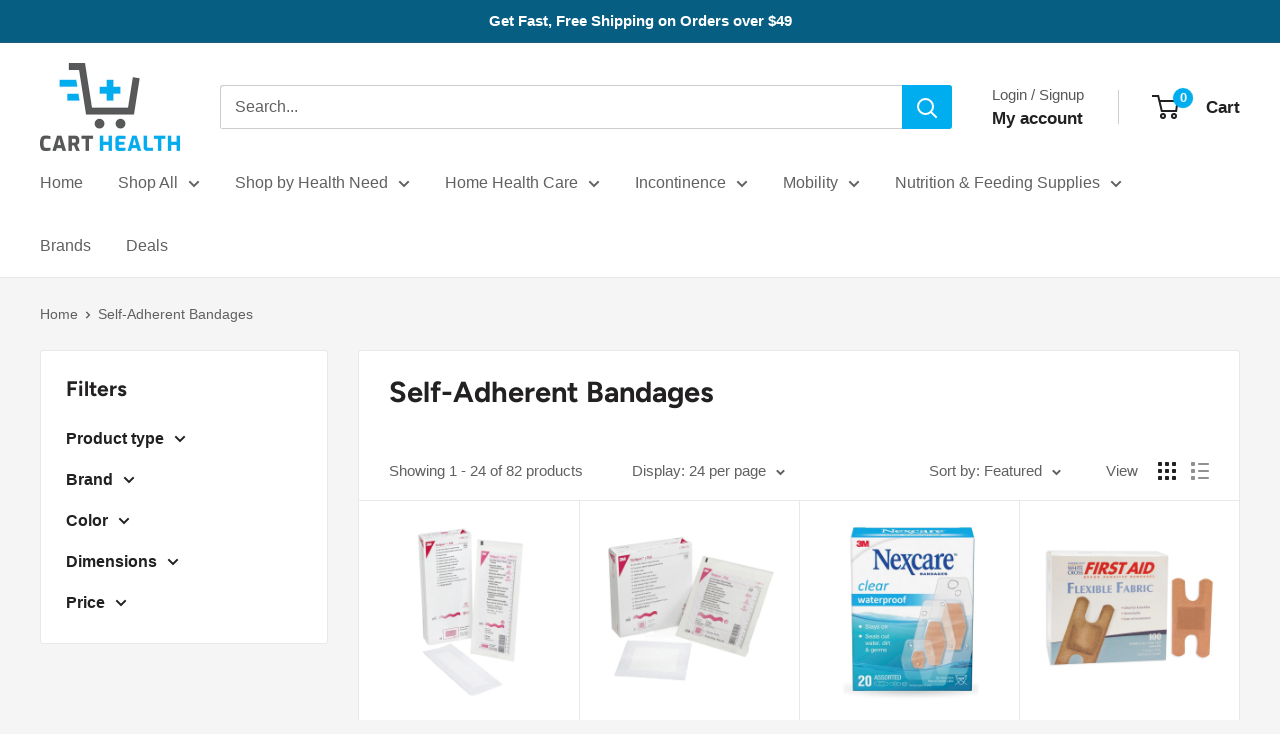

--- FILE ---
content_type: text/html; charset=utf-8
request_url: https://carthealth.com/collections/self-adherent-bandages
body_size: 44718
content:
<!doctype html>
<html class="no-js" lang="en">
	<head>

		<style>span.loading-bar{display:none!important}html,html body{opacity:1!important}</style>
<style id="w3_bg_load">div:not(.w3_bg), section:not(.w3_bg), iframelazy:not(.w3_bg){background-image:none !important;}</style>
<script>
	var w3_lazy_load_by_px = 200,
		blank_image_webp_url = "https://d2pk8plgu825qi.cloudfront.net/wp-content/uploads/blank.pngw3.webp",
		google_fonts_delay_load = 1e4,
		w3_mousemoveloadimg = !1,
		w3_page_is_scrolled = !1,
		w3_lazy_load_js = 1,
		w3_excluded_js = 0;
	class w3_loadscripts {
		constructor(e) {
			this.triggerEvents = e, this.eventOptions = {
				passive: !0
			}, this.userEventListener = this.triggerListener.bind(this), this.lazy_trigger, this.style_load_fired, this.lazy_scripts_load_fired = 0, this.scripts_load_fired = 0, this.scripts_load_fire = 0, this.excluded_js = w3_excluded_js, this.w3_lazy_load_js = w3_lazy_load_js, this.w3_fonts = "undefined" != typeof w3_googlefont ? w3_googlefont : [], this.w3_styles = [], this.w3_scripts = {
				normal: [],
				async: [],
				defer: [],
				lazy: []
			}, this.allJQueries = []
		}
		user_events_add(e) {
			this.triggerEvents.forEach(t => window.addEventListener(t, e.userEventListener, e.eventOptions))
		}
		user_events_remove(e) {
			this.triggerEvents.forEach(t => window.removeEventListener(t, e.userEventListener, e.eventOptions))
		}
		triggerListener_on_load() {
			"loading" === document.readyState ? document.addEventListener("DOMContentLoaded", this.load_resources.bind(this)) : this.load_resources()
		}
		triggerListener() {
			this.user_events_remove(this), this.lazy_scripts_load_fired = 1, this.add_html_class("w3_user"), "loading" === document.readyState ? (document.addEventListener("DOMContentLoaded", this.load_style_resources.bind(this)), this.scripts_load_fire || document.addEventListener("DOMContentLoaded", this.load_resources.bind(this))) : (this.load_style_resources(), this.scripts_load_fire || this.load_resources())
		}
		async load_style_resources() {
			this.style_load_fired || (this.style_load_fired = !0, this.register_styles(), document.getElementsByTagName("html")[0].setAttribute("data-css", this.w3_styles.length), document.getElementsByTagName("html")[0].setAttribute("data-css-loaded", 0), this.preload_scripts(this.w3_styles), this.load_styles_preloaded())
		}
		async load_styles_preloaded() {
			setTimeout(function(e) {
				document.getElementsByTagName("html")[0].classList.contains("css-preloaded") ? e.load_styles(e.w3_styles) : e.load_styles_preloaded()
			}, 200, this)
		}
		async load_resources() {
			this.scripts_load_fired || (this.scripts_load_fired = !0, this.hold_event_listeners(), this.exe_document_write(), this.register_scripts(), this.add_html_class("w3_start"), "function" == typeof w3_events_on_start_js && w3_events_on_start_js(), this.preload_scripts(this.w3_scripts.normal), this.preload_scripts(this.w3_scripts.defer), this.preload_scripts(this.w3_scripts.async), this.wnwAnalytics(), this.wnwBoomerang(), await this.load_scripts(this.w3_scripts.normal), await this.load_scripts(this.w3_scripts.defer), await this.load_scripts(this.w3_scripts.async), await this.execute_domcontentloaded(), await this.execute_window_load(), window.dispatchEvent(new Event("w3-scripts-loaded")), this.add_html_class("w3_js"), "function" == typeof w3_events_on_end_js && w3_events_on_end_js(), this.lazy_trigger = setInterval(this.w3_trigger_lazy_script, 500, this))
		}
		async w3_trigger_lazy_script(e) {
			e.lazy_scripts_load_fired && (await e.load_scripts(e.w3_scripts.lazy), e.add_html_class("jsload"), clearInterval(e.lazy_trigger))
		}
		add_html_class(e) {
			document.getElementsByTagName("html")[0].classList.add(e)
		}
		register_scripts() {
			document.querySelectorAll("script[type=lazyload_int]").forEach(e => {
				e.hasAttribute("data-src") ? e.hasAttribute("async") && !1 !== e.async ? this.w3_scripts.async.push(e) : e.hasAttribute("defer") && !1 !== e.defer || "module" === e.getAttribute("data-w3-type") ? this.w3_scripts.defer.push(e) : this.w3_scripts.normal.push(e) : this.w3_scripts.normal.push(e)
			}), document.querySelectorAll("script[type=lazyload_ext]").forEach(e => {
				this.w3_scripts.lazy.push(e)
			})
		}
		register_styles() {
			document.querySelectorAll("link[data-href]").forEach(e => {
				this.w3_styles.push(e)
			})
		}
		async execute_script(e) {
			return await this.repaint_frame(), new Promise(t => {
				let s = document.createElement("script"),
					a;
				[...e.attributes].forEach(e => {
					let t = e.nodeName;
					"type" !== t && "data-src" !== t && ("data-w3-type" === t && (t = "type", a = e.nodeValue), s.setAttribute(t, e.nodeValue))
				}), e.hasAttribute("data-src") ? (s.setAttribute("src", e.getAttribute("data-src")), s.addEventListener("load", t), s.addEventListener("error", t)) : (s.text = e.text, t()), null !== e.parentNode && e.parentNode.replaceChild(s, e)
			})
		}
		async execute_styles(e) {
			var t;
			let s;
			return t = e, void((s = document.createElement("link")).href = t.getAttribute("data-href"), s.rel = "stylesheet", document.head.appendChild(s), t.parentNode.removeChild(t))
		}
		async load_scripts(e) {
			let t = e.shift();
			return t ? (await this.execute_script(t), this.load_scripts(e)) : Promise.resolve()
		}
		async load_styles(e) {
			let t = e.shift();
			return t ? (this.execute_styles(t), this.load_styles(e)) : "loaded"
		}
		async load_fonts(e) {
			var t = document.createDocumentFragment();
			e.forEach(e => {
				let s = document.createElement("link");
				s.href = e, s.rel = "stylesheet", t.appendChild(s)
			}), setTimeout(function() {
				document.head.appendChild(t)
			}, google_fonts_delay_load)
		}
		preload_scripts(e) {
			var t = document.createDocumentFragment(),
				s = 0,
				a = this;
			[...e].forEach(i => {
				let r = i.getAttribute("data-src"),
					n = i.getAttribute("data-href");
				if (r) {
/*
                    let d = document.createElement("link");
					d.href = r;
					console.log("d ke module ki value:"+d.getAttribute("data-w3-type") );
					if(d.getAttribute("data-w3-type") == "module") {
						d.rel="modulepreload";
					} else {
						d.rel = "preload";
					}

					d.as = "script", t.appendChild(d)
*/
				} else if (n) {
					let l = document.createElement("link");
					l.href = n;

					console.log("e ke module ki value:"+e.getAttribute("data-w3-type") );
					if(e.getAttribute("data-w3-type") == "module") {
						console.log("e ke module ki value:"+e.getAttribute("data-w3-type") );
						l.rel="modulepreload";
					} else {
						l.rel = "preload";
					}

					l.as = "style", s++, e.length == s && (l.dataset.last = 1), t.appendChild(l), l.onload = function() {
						fetch(this.href).then(e => e.blob()).then(e => {
							a.update_css_loader()
						}).catch(e => {
							a.update_css_loader()
						})
					}, l.onerror = function() {
						a.update_css_loader()
					}
				}
			}), document.head.appendChild(t)
		}
		update_css_loader() {
			document.getElementsByTagName("html")[0].setAttribute("data-css-loaded", parseInt(document.getElementsByTagName("html")[0].getAttribute("data-css-loaded")) + 1), document.getElementsByTagName("html")[0].getAttribute("data-css") == document.getElementsByTagName("html")[0].getAttribute("data-css-loaded") && document.getElementsByTagName("html")[0].classList.add("css-preloaded")
		}
		hold_event_listeners() {
			let e = {};

			function t(t, s) {
				! function(t) {
					function s(s) {
						return e[t].eventsToRewrite.indexOf(s) >= 0 ? "w3-" + s : s
					}
					e[t] || (e[t] = {
						originalFunctions: {
							add: t.addEventListener,
							remove: t.removeEventListener
						},
						eventsToRewrite: []
					}, t.addEventListener = function() {
						arguments[0] = s(arguments[0]), e[t].originalFunctions.add.apply(t, arguments)
					}, t.removeEventListener = function() {
						arguments[0] = s(arguments[0]), e[t].originalFunctions.remove.apply(t, arguments)
					})
				}(t), e[t].eventsToRewrite.push(s)
			}

			function s(e, t) {
				let s = e[t];
				Object.defineProperty(e, t, {
					get: () => s || function() {},
					set(a) {
						e["w3" + t] = s = a
					}
				})
			}
			t(document, "DOMContentLoaded"), t(window, "DOMContentLoaded"), t(window, "load"), t(window, "pageshow"), t(document, "readystatechange"), s(document, "onreadystatechange"), s(window, "onload"), s(window, "onpageshow")
		}
		hold_jquery(e) {
			let t = window.jQuery;
			Object.defineProperty(window, "jQuery", {
				get: () => t,
				set(s) {
					if (s && s.fn && !e.allJQueries.includes(s)) {
						s.fn.ready = s.fn.init.prototype.ready = function(t) {
							if (void 0 !== t) return e.scripts_load_fired ? e.domReadyFired ? t.bind(document)(s) : document.addEventListener("w3-DOMContentLoaded", () => t.bind(document)(s)) : t.bind(document)(s), s(document)
						};
						let a = s.fn.on;
						s.fn.on = s.fn.init.prototype.on = function() {
							if ("ready" == arguments[0]) {
								if (this[0] !== document) return a.apply(this, arguments), this;
								arguments[1].bind(document)(s)
							}
							if (this[0] === window) {
								function e(e) {
									return e.split(" ").map(e => "load" === e || 0 === e.indexOf("load.") ? "w3-jquery-load" : e).join(" ")
								}
								"string" == typeof arguments[0] || arguments[0] instanceof String ? arguments[0] = e(arguments[0]) : "object" == typeof arguments[0] && Object.keys(arguments[0]).forEach(t => {
									Object.assign(arguments[0], {
										[e(t)]: arguments[0][t]
									})[t]
								})
							}
							return a.apply(this, arguments), this
						}, e.allJQueries.push(s)
					}
					t = s
				}
			})
		}
		async execute_domcontentloaded() {
			this.domReadyFired = !0, await this.repaint_frame(), document.dispatchEvent(new Event("w3-DOMContentLoaded")), await this.repaint_frame(), window.dispatchEvent(new Event("w3-DOMContentLoaded")), await this.repaint_frame(), document.dispatchEvent(new Event("w3-readystatechange")), await this.repaint_frame(), document.w3onreadystatechange && document.w3onreadystatechange()
		}
		async execute_window_load() {
			await this.repaint_frame(), setTimeout(function() {
				window.dispatchEvent(new Event("w3-load"))
			}, 100), await this.repaint_frame(), window.w3onload && window.w3onload(), await this.repaint_frame(), this.allJQueries.forEach(e => e(window).trigger("w3-jquery-load")), window.dispatchEvent(new Event("w3-pageshow")), await this.repaint_frame(), window.w3onpageshow && window.w3onpageshow()
		}
		exe_document_write() {
			let e = new Map;
			document.write = document.writeln = function(t) {
				let s = document.currentScript,
					a = document.createRange(),
					i = s.parentElement,
					r = e.get(s);
				void 0 === r && (r = s.nextSibling, e.set(s, r));
				let n = document.createDocumentFragment();
				a.setStart(n, 0), n.appendChild(a.createContextualFragment(t)), i.insertBefore(n, r)
			}
		}
		async repaint_frame() {
			return new Promise(e => requestAnimationFrame(e))
		}
		static execute() {
			let e = new w3_loadscripts(["keydown", "mousemove", "touchmove", "touchstart", "touchend", "wheel"]);
			e.load_fonts(e.w3_fonts), e.user_events_add(e), e.excluded_js || e.hold_jquery(e), e.w3_lazy_load_js || (e.scripts_load_fire = 1, e.triggerListener_on_load());
			let t = setInterval(function e(s) {
				null != document.body && (document.body.getBoundingClientRect().top < -30 && s.triggerListener(), clearInterval(t))
			}, 500, e)
		}
		static run() {
			let e = new w3_loadscripts(["keydown", "mousemove", "touchmove", "touchstart", "touchend", "wheel"]);
			e.load_fonts(e.w3_fonts), e.user_events_add(e), e.excluded_js || e.hold_jquery(e), e.w3_lazy_load_js || (e.scripts_load_fire = 1, e.triggerListener_on_load());
			e.triggerListener();
		}
		wnwAnalytics() {
			document.querySelectorAll(".analytics").forEach(function(e) {
				trekkie.integrations = !1;
				var t = document.createElement("script");
				t.innerHTML = e.innerHTML, e.parentNode.insertBefore(t, e.nextSibling), e.parentNode.removeChild(e)
			})
		}
		wnwBoomerang() {
			document.querySelectorAll(".boomerang").forEach(function(e) {
				window.BOOMR.version = !1;
				var t = document.createElement("script");
				t.innerHTML = e.innerHTML, e.parentNode.insertBefore(t, e.nextSibling), e.parentNode.removeChild(e)
			})
			setTimeout(function() {
				document.querySelectorAll(".critical2").forEach(function(a) {
					a.remove();
				});
			}, 8000);
		}
	}
	setTimeout(function() {
		w3_loadscripts.execute();
	}, 1000);
</script>
		<!-- GTM -->
		<script>window.dataLayer = window.dataLayer || [];</script>
		<script type="lazyload_int">(function(w,d,s,l,i){w[l]=w[l]||[];w[l].push({'gtm.start':
		new Date().getTime(),event:'gtm.js'});var f=d.getElementsByTagName(s)[0],
		j=d.createElement(s),dl=l!='dataLayer'?'&l='+l:'';j.defer=true;j.src=
		'https://www.googletagmanager.com/gtm.js?id='+i+dl;f.parentNode.insertBefore(j,f);
		})(window,document,'script','dataLayer','GTM-MXGNN7Q');</script>
		<!-- End GTM -->
		<meta charset="utf-8">
		<meta name="viewport" content="width=device-width, initial-scale=1.0, height=device-height, minimum-scale=1.0, maximum-scale=8.0">
		<meta name="theme-color" content="#57595b">
		<title>Self-Adherent Bandages</title><link rel="canonical" href="https://carthealth.com/collections/self-adherent-bandages"><link rel="shortcut icon" href="//carthealth.com/cdn/shop/files/android-chrome-192x192_96x96.png?v=1643147360" type="image/png"><meta property="og:type" content="website">
  <meta property="og:title" content="Self-Adherent Bandages">
  <meta property="og:image" content="http://carthealth.com/cdn/shop/products/3m-medipore-pad-soft-cloth-dressings-3-12-x-10-inch-324096-ea-incrementing-number-104505.jpg?v=1696992611">
  <meta property="og:image:secure_url" content="https://carthealth.com/cdn/shop/products/3m-medipore-pad-soft-cloth-dressings-3-12-x-10-inch-324096-ea-incrementing-number-104505.jpg?v=1696992611">
  <meta property="og:image:width" content="1200">
  <meta property="og:image:height" content="1200"><meta property="og:url" content="https://carthealth.com/collections/self-adherent-bandages">
<meta property="og:site_name" content="Cart Health"><meta name="twitter:card" content="summary"><meta name="twitter:title" content="Self-Adherent Bandages">
  <meta name="twitter:description" content="">
  <meta name="twitter:image" content="https://carthealth.com/cdn/shop/products/3m-medipore-pad-soft-cloth-dressings-3-12-x-10-inch-324096-ea-incrementing-number-104505_600x600_crop_center.jpg?v=1696992611">
		<link rel="preload" href="//carthealth.com/cdn/fonts/figtree/figtree_n7.2fd9bfe01586148e644724096c9d75e8c7a90e55.woff2" as="font" type="font/woff2" crossorigin><style>
    @font-face {
  font-family: Figtree;
  font-weight: 700;
  font-style: normal;
  font-display: swap;
  src: url("//carthealth.com/cdn/fonts/figtree/figtree_n7.2fd9bfe01586148e644724096c9d75e8c7a90e55.woff2") format("woff2"),
       url("//carthealth.com/cdn/fonts/figtree/figtree_n7.ea05de92d862f9594794ab281c4c3a67501ef5fc.woff") format("woff");
}

    
@font-face {
  font-family: Figtree;
  font-weight: 700;
  font-style: italic;
  font-display: swap;
  src: url("//carthealth.com/cdn/fonts/figtree/figtree_i7.06add7096a6f2ab742e09ec7e498115904eda1fe.woff2") format("woff2"),
       url("//carthealth.com/cdn/fonts/figtree/figtree_i7.ee584b5fcaccdbb5518c0228158941f8df81b101.woff") format("woff");
}

    
    
    

  :root {
    --default-text-font-size : 15px;
    --base-text-font-size    : 16px;
    --heading-font-family    : Figtree, sans-serif;
    --heading-font-weight    : 700;
    --heading-font-style     : normal;
    --text-font-family       : "system_ui", -apple-system, 'Segoe UI', Roboto, 'Helvetica Neue', 'Noto Sans', 'Liberation Sans', Arial, sans-serif, 'Apple Color Emoji', 'Segoe UI Emoji', 'Segoe UI Symbol', 'Noto Color Emoji';
    --text-font-weight       : 400;
    --text-font-style        : normal;
    --text-font-bolder-weight: bolder;
    --text-link-decoration   : underline;

    --text-color               : #616161;
    --text-color-rgb           : 97, 97, 97;
    --heading-color            : #222021;
    --border-color             : #e8e8e8;
    --border-color-rgb         : 232, 232, 232;
    --form-border-color        : #dbdbdb;
    --accent-color             : #57595b;
    --accent-color-rgb         : 87, 89, 91;
    --link-color               : #005b80;
    --link-color-hover         : #002534;
    --background               : #f5f5f5;
    --secondary-background     : #ffffff;
    --secondary-background-rgb : 255, 255, 255;
    --accent-background        : rgba(87, 89, 91, 0.08);

    --input-background: #ffffff;

    --error-color       : #cf0e0e;
    --error-background  : rgba(207, 14, 14, 0.07);
    --success-color     : #1c7b36;
    --success-background: rgba(28, 123, 54, 0.11);

    --primary-button-background      : #06840e;
    --primary-button-background-rgb  : 6, 132, 14;
    --primary-button-text-color      : #ffffff;
    --secondary-button-background    : #005b80;
    --secondary-button-background-rgb: 0, 91, 128;
    --secondary-button-text-color    : #ffffff;

    --header-background      : #ffffff;
    --header-text-color      : #222021;
    --header-light-text-color: #57595b;
    --header-border-color    : rgba(87, 89, 91, 0.3);
    --header-accent-color    : #00aef0;

    --footer-background-color:    #222021;
    --footer-heading-text-color:  #ffffff;
    --footer-body-text-color:     #ffffff;
    --footer-body-text-color-rgb: 255, 255, 255;
    --footer-accent-color:        #cb1836;
    --footer-accent-color-rgb:    203, 24, 54;
    --footer-border:              none;
    
    --flickity-arrow-color: #b5b5b5;--product-on-sale-accent           : #cf0e0e;
    --product-on-sale-accent-rgb       : 207, 14, 14;
    --product-on-sale-color            : #ffffff;
    --product-in-stock-color           : #1c7b36;
    --product-low-stock-color          : #cf0e0e;
    --product-sold-out-color           : #8a9297;
    --product-custom-label-1-background: #3f6ab1;
    --product-custom-label-1-color     : #ffffff;
    --product-custom-label-2-background: #00a500;
    --product-custom-label-2-color     : #ffffff;
    --product-review-star-color        : #ffbd00;

    --mobile-container-gutter : 20px;
    --desktop-container-gutter: 40px;

    /* Shopify related variables */
    --payment-terms-background-color: #f5f5f5;
  }
</style>

<script>
  // IE11 does not have support for CSS variables, so we have to polyfill them
  if (!(((window || {}).CSS || {}).supports && window.CSS.supports('(--a: 0)'))) {
    const script = document.createElement('script');
    script.type = 'text/javascript';
    script.src = 'https://cdn.jsdelivr.net/npm/css-vars-ponyfill@2';
    script.onload = function() {
      cssVars({});
    };

    document.getElementsByTagName('head')[0].appendChild(script);
  }
</script>


			<script>window.performance && window.performance.mark && window.performance.mark('shopify.content_for_header.start');</script><meta id="shopify-digital-wallet" name="shopify-digital-wallet" content="/56275468333/digital_wallets/dialog">
<meta name="shopify-checkout-api-token" content="12ee8baccfdf277ef8e6e1d82524eac4">
<meta id="in-context-paypal-metadata" data-shop-id="56275468333" data-venmo-supported="false" data-environment="production" data-locale="en_US" data-paypal-v4="true" data-currency="USD">
<link rel="alternate" type="application/atom+xml" title="Feed" href="/collections/self-adherent-bandages.atom" />
<link rel="next" href="/collections/self-adherent-bandages?page=2">
<link rel="alternate" type="application/json+oembed" href="https://carthealth.com/collections/self-adherent-bandages.oembed">
<script type="lazyload_int" data-src="/checkouts/internal/preloads.js?locale=en-US"></script>
<link rel="preconnect" href="https://shop.app" crossorigin2="anonymous">
<script type="lazyload_int" data-src="https://shop.app/checkouts/internal/preloads.js?locale=en-US&shop_id=56275468333" crossorigin2="anonymous"></script>
<script id="apple-pay-shop-capabilities" type="application/json">{"shopId":56275468333,"countryCode":"US","currencyCode":"USD","merchantCapabilities":["supports3DS"],"merchantId":"gid:\/\/shopify\/Shop\/56275468333","merchantName":"Cart Health","requiredBillingContactFields":["postalAddress","email","phone"],"requiredShippingContactFields":["postalAddress","email","phone"],"shippingType":"shipping","supportedNetworks":["visa","masterCard","amex","discover","elo","jcb"],"total":{"type":"pending","label":"Cart Health","amount":"1.00"},"shopifyPaymentsEnabled":true,"supportsSubscriptions":true}</script>
<script id="shopify-features" type="application/json">{"accessToken":"12ee8baccfdf277ef8e6e1d82524eac4","betas":["rich-media-storefront-analytics"],"domain":"carthealth.com","predictiveSearch":true,"shopId":56275468333,"locale":"en"}</script>
<script>var Shopify = Shopify || {};
Shopify.shop = "carthealth.myshopify.com";
Shopify.locale = "en";
Shopify.currency = {"active":"USD","rate":"1.0"};
Shopify.country = "US";
Shopify.theme = {"name":"2024 CartHealth v4.4.1","id":163013853474,"schema_name":"Warehouse","schema_version":"4.4.1","theme_store_id":871,"role":"main"};
Shopify.theme.handle = "null";
Shopify.theme.style = {"id":null,"handle":null};
Shopify.cdnHost = "carthealth.com/cdn";
Shopify.routes = Shopify.routes || {};
Shopify.routes.root = "/";</script>
<script data-w3-type="module" type="lazyload_int">!function(o){(o.Shopify=o.Shopify||{}).modules=!0}(window);</script>
<script>!function(o){function n(){var o=[];function n(){o.push(Array.prototype.slice.apply(arguments))}return n.q=o,n}var t=o.Shopify=o.Shopify||{};t.loadFeatures=n(),t.autoloadFeatures=n()}(window);</script>
<script>
  window.ShopifyPay = window.ShopifyPay || {};
  window.ShopifyPay.apiHost = "shop.app\/pay";
  window.ShopifyPay.redirectState = null;
</script>
<script id="shop-js-analytics" type="application/json">{"pageType":"collection"}</script>
<script type="lazyload_int" data-w3-type="module" data-src="//carthealth.com/cdn/shopifycloud/shop-js/modules/v2/client.init-shop-cart-sync_C5BV16lS.en.esm.js"></script>
<script type="lazyload_int" data-w3-type="module" data-src="//carthealth.com/cdn/shopifycloud/shop-js/modules/v2/chunk.common_CygWptCX.esm.js"></script>
<script data-w3-type="module" type="lazyload_int">
  await import("//carthealth.com/cdn/shopifycloud/shop-js/modules/v2/client.init-shop-cart-sync_C5BV16lS.en.esm.js");
await import("//carthealth.com/cdn/shopifycloud/shop-js/modules/v2/chunk.common_CygWptCX.esm.js");

  window.Shopify.SignInWithShop?.initShopCartSync?.({"fedCMEnabled":true,"windoidEnabled":true});

</script>
<script>
  window.Shopify = window.Shopify || {};
  if (!window.Shopify.featureAssets) window.Shopify.featureAssets = {};
  window.Shopify.featureAssets['shop-js'] = {"shop-cart-sync":["modules/v2/client.shop-cart-sync_ZFArdW7E.en.esm.js","modules/v2/chunk.common_CygWptCX.esm.js"],"init-fed-cm":["modules/v2/client.init-fed-cm_CmiC4vf6.en.esm.js","modules/v2/chunk.common_CygWptCX.esm.js"],"shop-button":["modules/v2/client.shop-button_tlx5R9nI.en.esm.js","modules/v2/chunk.common_CygWptCX.esm.js"],"shop-cash-offers":["modules/v2/client.shop-cash-offers_DOA2yAJr.en.esm.js","modules/v2/chunk.common_CygWptCX.esm.js","modules/v2/chunk.modal_D71HUcav.esm.js"],"init-windoid":["modules/v2/client.init-windoid_sURxWdc1.en.esm.js","modules/v2/chunk.common_CygWptCX.esm.js"],"shop-toast-manager":["modules/v2/client.shop-toast-manager_ClPi3nE9.en.esm.js","modules/v2/chunk.common_CygWptCX.esm.js"],"init-shop-email-lookup-coordinator":["modules/v2/client.init-shop-email-lookup-coordinator_B8hsDcYM.en.esm.js","modules/v2/chunk.common_CygWptCX.esm.js"],"init-shop-cart-sync":["modules/v2/client.init-shop-cart-sync_C5BV16lS.en.esm.js","modules/v2/chunk.common_CygWptCX.esm.js"],"avatar":["modules/v2/client.avatar_BTnouDA3.en.esm.js"],"pay-button":["modules/v2/client.pay-button_FdsNuTd3.en.esm.js","modules/v2/chunk.common_CygWptCX.esm.js"],"init-customer-accounts":["modules/v2/client.init-customer-accounts_DxDtT_ad.en.esm.js","modules/v2/client.shop-login-button_C5VAVYt1.en.esm.js","modules/v2/chunk.common_CygWptCX.esm.js","modules/v2/chunk.modal_D71HUcav.esm.js"],"init-shop-for-new-customer-accounts":["modules/v2/client.init-shop-for-new-customer-accounts_ChsxoAhi.en.esm.js","modules/v2/client.shop-login-button_C5VAVYt1.en.esm.js","modules/v2/chunk.common_CygWptCX.esm.js","modules/v2/chunk.modal_D71HUcav.esm.js"],"shop-login-button":["modules/v2/client.shop-login-button_C5VAVYt1.en.esm.js","modules/v2/chunk.common_CygWptCX.esm.js","modules/v2/chunk.modal_D71HUcav.esm.js"],"init-customer-accounts-sign-up":["modules/v2/client.init-customer-accounts-sign-up_CPSyQ0Tj.en.esm.js","modules/v2/client.shop-login-button_C5VAVYt1.en.esm.js","modules/v2/chunk.common_CygWptCX.esm.js","modules/v2/chunk.modal_D71HUcav.esm.js"],"shop-follow-button":["modules/v2/client.shop-follow-button_Cva4Ekp9.en.esm.js","modules/v2/chunk.common_CygWptCX.esm.js","modules/v2/chunk.modal_D71HUcav.esm.js"],"checkout-modal":["modules/v2/client.checkout-modal_BPM8l0SH.en.esm.js","modules/v2/chunk.common_CygWptCX.esm.js","modules/v2/chunk.modal_D71HUcav.esm.js"],"lead-capture":["modules/v2/client.lead-capture_Bi8yE_yS.en.esm.js","modules/v2/chunk.common_CygWptCX.esm.js","modules/v2/chunk.modal_D71HUcav.esm.js"],"shop-login":["modules/v2/client.shop-login_D6lNrXab.en.esm.js","modules/v2/chunk.common_CygWptCX.esm.js","modules/v2/chunk.modal_D71HUcav.esm.js"],"payment-terms":["modules/v2/client.payment-terms_CZxnsJam.en.esm.js","modules/v2/chunk.common_CygWptCX.esm.js","modules/v2/chunk.modal_D71HUcav.esm.js"]};
</script>
<script>(function() {
  var isLoaded = false;
  function asyncLoad() {
    if (isLoaded) return;
    isLoaded = true;
    var urls = ["\/\/cdn.shopify.com\/proxy\/f5cebf63bd7a62314503eadd0bd64bf5f9c5955b2cec79c859dbcacea418bf76\/bingshoppingtool-t2app-prod.trafficmanager.net\/uet\/tracking_script?shop=carthealth.myshopify.com\u0026sp-cache-control=cHVibGljLCBtYXgtYWdlPTkwMA"];
    for (var i = 0; i < urls.length; i++) {
      var s = document.createElement('script');
      s.type = 'text/javascript';
      s.async = true;
      s.src = urls[i];
      var x = document.getElementsByTagName('script')[0];
      x.parentNode.insertBefore(s, x);
    }
  };
  if(window.attachEvent) {
    window.attachEvent('onload', asyncLoad);
  } else {
    window.addEventListener('w3-DOMContentLoaded', asyncLoad, false);
  }
})();</script>
<script id="__st">var __st={"a":56275468333,"offset":-28800,"reqid":"ef25dce5-11e8-448b-8b97-ab365fce7a96-1768786031","pageurl":"carthealth.com\/collections\/self-adherent-bandages","u":"70cafbbf8ff0","p":"collection","rtyp":"collection","rid":266296688685};</script>
<script>window.ShopifyPaypalV4VisibilityTracking = true;</script>
<script id="captcha-bootstrap">!function(){'use strict';const t='contact',e='account',n='new_comment',o=[[t,t],['blogs',n],['comments',n],[t,'customer']],c=[[e,'customer_login'],[e,'guest_login'],[e,'recover_customer_password'],[e,'create_customer']],r=t=>t.map((([t,e])=>`form[action*='/${t}']:not([data-nocaptcha='true']) input[name='form_type'][value='${e}']`)).join(','),a=t=>()=>t?[...document.querySelectorAll(t)].map((t=>t.form)):[];function s(){const t=[...o],e=r(t);return a(e)}const i='password',u='form_key',d=['recaptcha-v3-token','g-recaptcha-response','h-captcha-response',i],f=()=>{try{return window.sessionStorage}catch{return}},m='__shopify_v',_=t=>t.elements[u];function p(t,e,n=!1){try{const o=window.sessionStorage,c=JSON.parse(o.getItem(e)),{data:r}=function(t){const{data:e,action:n}=t;return t[m]||n?{data:e,action:n}:{data:t,action:n}}(c);for(const[e,n]of Object.entries(r))t.elements[e]&&(t.elements[e].value=n);n&&o.removeItem(e)}catch(o){console.error('form repopulation failed',{error:o})}}const l='form_type',E='cptcha';function T(t){t.dataset[E]=!0}const w=window,h=w.document,L='Shopify',v='ce_forms',y='captcha';let A=!1;((t,e)=>{const n=(g='f06e6c50-85a8-45c8-87d0-21a2b65856fe',I='https://cdn.shopify.com/shopifycloud/storefront-forms-hcaptcha/ce_storefront_forms_captcha_hcaptcha.v1.5.2.iife.js',D={infoText:'Protected by hCaptcha',privacyText:'Privacy',termsText:'Terms'},(t,e,n)=>{const o=w[L][v],c=o.bindForm;if(c)return c(t,g,e,D).then(n);var r;o.q.push([[t,g,e,D],n]),r=I,A||(h.body.append(Object.assign(h.createElement('script'),{id:'captcha-provider',async:!0,src:r})),A=!0)});var g,I,D;w[L]=w[L]||{},w[L][v]=w[L][v]||{},w[L][v].q=[],w[L][y]=w[L][y]||{},w[L][y].protect=function(t,e){n(t,void 0,e),T(t)},Object.freeze(w[L][y]),function(t,e,n,w,h,L){const[v,y,A,g]=function(t,e,n){const i=e?o:[],u=t?c:[],d=[...i,...u],f=r(d),m=r(i),_=r(d.filter((([t,e])=>n.includes(e))));return[a(f),a(m),a(_),s()]}(w,h,L),I=t=>{const e=t.target;return e instanceof HTMLFormElement?e:e&&e.form},D=t=>v().includes(t);t.addEventListener('submit',(t=>{const e=I(t);if(!e)return;const n=D(e)&&!e.dataset.hcaptchaBound&&!e.dataset.recaptchaBound,o=_(e),c=g().includes(e)&&(!o||!o.value);(n||c)&&t.preventDefault(),c&&!n&&(function(t){try{if(!f())return;!function(t){const e=f();if(!e)return;const n=_(t);if(!n)return;const o=n.value;o&&e.removeItem(o)}(t);const e=Array.from(Array(32),(()=>Math.random().toString(36)[2])).join('');!function(t,e){_(t)||t.append(Object.assign(document.createElement('input'),{type:'hidden',name:u})),t.elements[u].value=e}(t,e),function(t,e){const n=f();if(!n)return;const o=[...t.querySelectorAll(`input[type='${i}']`)].map((({name:t})=>t)),c=[...d,...o],r={};for(const[a,s]of new FormData(t).entries())c.includes(a)||(r[a]=s);n.setItem(e,JSON.stringify({[m]:1,action:t.action,data:r}))}(t,e)}catch(e){console.error('failed to persist form',e)}}(e),e.submit())}));const S=(t,e)=>{t&&!t.dataset[E]&&(n(t,e.some((e=>e===t))),T(t))};for(const o of['focusin','change'])t.addEventListener(o,(t=>{const e=I(t);D(e)&&S(e,y())}));const B=e.get('form_key'),M=e.get(l),P=B&&M;t.addEventListener('w3-DOMContentLoaded',(()=>{const t=y();if(P)for(const e of t)e.elements[l].value===M&&p(e,B);[...new Set([...A(),...v().filter((t=>'true'===t.dataset.shopifyCaptcha))])].forEach((e=>S(e,t)))}))}(h,new URLSearchParams(w.location.search),n,t,e,['guest_login'])})(!0,!0)}();</script>
<script integrity="sha256-4kQ18oKyAcykRKYeNunJcIwy7WH5gtpwJnB7kiuLZ1E=" data-source-attribution="shopify.loadfeatures" type="lazyload_int" data-src="//carthealth.com/cdn/shopifycloud/storefront/assets/storefront/load_feature-a0a9edcb.js" crossorigin2="anonymous"></script>
<script crossorigin2="anonymous" type="lazyload_int" data-src="//carthealth.com/cdn/shopifycloud/storefront/assets/shopify_pay/storefront-65b4c6d7.js?v=20250812"></script>
<script data-source-attribution="shopify.dynamic_checkout.dynamic.init">var Shopify=Shopify||{};Shopify.PaymentButton=Shopify.PaymentButton||{isStorefrontPortableWallets:!0,init:function(){window.Shopify.PaymentButton.init=function(){};var t=document.createElement("script");t.src="https://carthealth.com/cdn/shopifycloud/portable-wallets/latest/portable-wallets.en.js",t.type="module",document.head.appendChild(t)}};
</script>
<script data-source-attribution="shopify.dynamic_checkout.buyer_consent">
  function portableWalletsHideBuyerConsent(e){var t=document.getElementById("shopify-buyer-consent"),n=document.getElementById("shopify-subscription-policy-button");t&&n&&(t.classList.add("hidden"),t.setAttribute("aria-hidden","true"),n.removeEventListener("click",e))}function portableWalletsShowBuyerConsent(e){var t=document.getElementById("shopify-buyer-consent"),n=document.getElementById("shopify-subscription-policy-button");t&&n&&(t.classList.remove("hidden"),t.removeAttribute("aria-hidden"),n.addEventListener("click",e))}window.Shopify?.PaymentButton&&(window.Shopify.PaymentButton.hideBuyerConsent=portableWalletsHideBuyerConsent,window.Shopify.PaymentButton.showBuyerConsent=portableWalletsShowBuyerConsent);
</script>
<script data-source-attribution="shopify.dynamic_checkout.cart.bootstrap">document.addEventListener("w3-DOMContentLoaded",(function(){function t(){return document.querySelector("shopify-accelerated-checkout-cart, shopify-accelerated-checkout")}if(t())Shopify.PaymentButton.init();else{new MutationObserver((function(e,n){t()&&(Shopify.PaymentButton.init(),n.disconnect())})).observe(document.body,{childList:!0,subtree:!0})}}));
</script>
<link id="shopify-accelerated-checkout-styles" rel="stylesheet" media="screen" href="https://carthealth.com/cdn/shopifycloud/portable-wallets/latest/accelerated-checkout-backwards-compat.css" crossorigin="anonymous">
<style id="shopify-accelerated-checkout-cart">
        #shopify-buyer-consent {
  margin-top: 1em;
  display: inline-block;
  width: 100%;
}

#shopify-buyer-consent.hidden {
  display: none;
}

#shopify-subscription-policy-button {
  background: none;
  border: none;
  padding: 0;
  text-decoration: underline;
  font-size: inherit;
  cursor: pointer;
}

#shopify-subscription-policy-button::before {
  box-shadow: none;
}

      </style>

<script>window.performance && window.performance.mark && window.performance.mark('shopify.content_for_header.end');</script>
			<script>var trekkie=[];trekkie.integrations=!0;window.BOOMR={},window.BOOMR.version=true;</script><link rel="stylesheet" href="//carthealth.com/cdn/shop/t/32/assets/theme.min.css?v=48920747590166033011706173709">
		


  <script type="application/ld+json">
  {
    "@context": "https://schema.org",
    "@type": "BreadcrumbList",
  "itemListElement": [{
      "@type": "ListItem",
      "position": 1,
      "name": "Translation missing: en.general.home",
      "item": "https://carthealth.com"
    },{
          "@type": "ListItem",
          "position": 2,
          "name": "Self-Adherent Bandages",
          "item": "https://carthealth.com/collections/self-adherent-bandages"
        }]
  }
  </script>


		<script>
			// This allows to expose several variables to the global scope, to be used in scripts
			window.theme = {
				pageType: "collection",
				cartCount: 0,
				moneyFormat: "${{amount}}",
				moneyWithCurrencyFormat: "${{amount}} USD",
				currencyCodeEnabled: false,
				showDiscount: true,
				discountMode: "percentage",
				cartType: "drawer"
			};
			window.routes = {
				rootUrl: "\/",
				rootUrlWithoutSlash: '',
				cartUrl: "\/cart",
				cartAddUrl: "\/cart\/add",
				cartChangeUrl: "\/cart\/change",
				searchUrl: "\/search",
				productRecommendationsUrl: "\/recommendations\/products"
			};
			window.languages = {
				productRegularPrice: "Regular price",
				productSalePrice: "Sale price",
				collectionOnSaleLabel: "Save {{savings}}",
				productFormUnavailable: "Select an Option",
				productFormAddToCart: "Add to Your Cart",
				productFormPreOrder: "Pre-order",
				productFormSoldOut: "Sold out",
				productAdded: "Product has been added to your cart",
				productAddedShort: "Added!",
				shippingEstimatorNoResults: "No shipping could be found for your address.",
				shippingEstimatorOneResult: "There is one shipping rate for your address:",
				shippingEstimatorMultipleResults: "There are {{count}} shipping rates for your address:",
				shippingEstimatorErrors: "There are some errors:"
			};
			document.documentElement.className = document.documentElement.className.replace('no-js', 'js');
		</script><script src="//carthealth.com/cdn/shop/t/32/assets/theme.min.js?v=122195804807943283821702454999" defer></script><script>
				setTimeout(function () {
					window.onpageshow = function() {
						// We force re-freshing the cart content onpageshow, as most browsers will serve a cache copy when hitting the
						// back button, which cause staled data
						document.documentElement.dispatchEvent(new CustomEvent('cart:refresh', {
							bubbles: true,
							detail: {scrollToTop: false}
						}));
					};
				});
			</script><!-- Global site tag (gtag.js) - Google Analytics -->
		<script type="lazyload_int" data-src="https://www.googletagmanager.com/gtag/js?id=G-HJWMS5B9B1"></script>
		<script type="lazyload_int">
			window.dataLayer = window.dataLayer || [];
			function gtag(){dataLayer.push(arguments);}
			gtag('js', new Date());
			gtag('config', 'G-HJWMS5B9B1');
		</script>
		<style>
/* .block-swatch.block-swatch--disabled {
    background-color: #fff;
    border: 1px solid #eee;
    display: none;
}
.js .collection__filter-collapsible {
    visibility: hidden;
    height: 0;
    transition: all .2s ease-in-out;
    overflow: hidden;
}
.collection__filter-collapsible[aria-hidden="false"] {
    visibility: visible;
}
.js .no-js {
    display: none!important;
}
.price--highlight {
    color: var(--product-on-sale-accent);
    margin-right: .7em;
}

.product-form .price--compare {
    top: -2px;
}
.price--compare {
    color: var(--text-color);
    font-size: calc(var(--base-text-font-size)  - (var(--default-text-font-size)  - 16px));
    text-decoration: line-through;
    -webkit-text-decoration-color: rgba(var(--text-color-rgb),.7);
    text-decoration-color: rgba(var(--text-color-rgb),.7);
    position: relative;
}
.button--disabled {
    background: var(--product-sold-out-color);
    box-shadow: 0 0 0 1px var(--product-sold-out-color) inset;
    color: var(--secondary-background);
}
.product-gallery__carousel-item.is-selected {
    left: -50% !important;
} */
/* .product-form__buy-buttons {
    min-height: 103.91px !important;
} */
/* .product-form__buy-buttons
button.product-form__add-button:not(.button--disabled) {
    margin-bottom: 47px;
} */
@media(max-width:575px){
/* html:not(.w3_start) .ch.aspect-ratio.aspect-ratio--square img {
    opacity: 0;
} */
/* html:not(.w3_start) .flickity-slider .product-gallery__carousel-item:nth-child(n+2) img{
    opacity: 0;
} */
html:not(.w3_start) .product-block-list__item--gallery .product-gallery .product-gallery__carousel-wrapper .product-gallery__carousel .product-gallery__carousel-item:not(.is-selected) img{
    opacity: 0;
}
html:not(.w3_start) .product-list.product-list--collection .product-item.product-item--vertical:nth-child(n+5) {
    display: none;
}}

.product-block-list__item.product-block-list__item--info .product-form__info-list .product-form__info-content shopify-payment-terms {
    min-height: 59.81px;
}


.page__content.rte p#opt-out-p-id {
    min-height: 31.78px;
}
</style>
		<script type="lazyload_int" data-src="https://cdn.shopify.com/extensions/00213519-4fc3-431c-900f-e3d86a56c0e6/0.1.0/assets/salespop-widget.js" ></script>
      <!-- Hotjar Tracking Code for https://carthealth.com -->
<script>
    (function(h,o,t,j,a,r){
        h.hj=h.hj||function(){(h.hj.q=h.hj.q||[]).push(arguments)};
        h._hjSettings={hjid:2913430,hjsv:6};
        a=o.getElementsByTagName('head')[0];
        r=o.createElement('script');r.async=1;
        r.src=t+h._hjSettings.hjid+j+h._hjSettings.hjsv;
        a.appendChild(r);
    })(window,document,'https://static.hotjar.com/c/hotjar-','.js?sv=');
</script>
      
	<link href="https://monorail-edge.shopifysvc.com" rel="dns-prefetch">
<script>(function(){if ("sendBeacon" in navigator && "performance" in window) {try {var session_token_from_headers = performance.getEntriesByType('navigation')[0].serverTiming.find(x => x.name == '_s').description;} catch {var session_token_from_headers = undefined;}var session_cookie_matches = document.cookie.match(/_shopify_s=([^;]*)/);var session_token_from_cookie = session_cookie_matches && session_cookie_matches.length === 2 ? session_cookie_matches[1] : "";var session_token = session_token_from_headers || session_token_from_cookie || "";function handle_abandonment_event(e) {var entries = performance.getEntries().filter(function(entry) {return /monorail-edge.shopifysvc.com/.test(entry.name);});if (!window.abandonment_tracked && entries.length === 0) {window.abandonment_tracked = true;var currentMs = Date.now();var navigation_start = performance.timing.navigationStart;var payload = {shop_id: 56275468333,url: window.location.href,navigation_start,duration: currentMs - navigation_start,session_token,page_type: "collection"};window.navigator.sendBeacon("https://monorail-edge.shopifysvc.com/v1/produce", JSON.stringify({schema_id: "online_store_buyer_site_abandonment/1.1",payload: payload,metadata: {event_created_at_ms: currentMs,event_sent_at_ms: currentMs}}));}}window.addEventListener('pagehide', handle_abandonment_event);}}());</script>
<script id="web-pixels-manager-setup">(function e(e,d,r,n,o){if(void 0===o&&(o={}),!Boolean(null===(a=null===(i=window.Shopify)||void 0===i?void 0:i.analytics)||void 0===a?void 0:a.replayQueue)){var i,a;window.Shopify=window.Shopify||{};var t=window.Shopify;t.analytics=t.analytics||{};var s=t.analytics;s.replayQueue=[],s.publish=function(e,d,r){return s.replayQueue.push([e,d,r]),!0};try{self.performance.mark("wpm:start")}catch(e){}var l=function(){var e={modern:/Edge?\/(1{2}[4-9]|1[2-9]\d|[2-9]\d{2}|\d{4,})\.\d+(\.\d+|)|Firefox\/(1{2}[4-9]|1[2-9]\d|[2-9]\d{2}|\d{4,})\.\d+(\.\d+|)|Chrom(ium|e)\/(9{2}|\d{3,})\.\d+(\.\d+|)|(Maci|X1{2}).+ Version\/(15\.\d+|(1[6-9]|[2-9]\d|\d{3,})\.\d+)([,.]\d+|)( \(\w+\)|)( Mobile\/\w+|) Safari\/|Chrome.+OPR\/(9{2}|\d{3,})\.\d+\.\d+|(CPU[ +]OS|iPhone[ +]OS|CPU[ +]iPhone|CPU IPhone OS|CPU iPad OS)[ +]+(15[._]\d+|(1[6-9]|[2-9]\d|\d{3,})[._]\d+)([._]\d+|)|Android:?[ /-](13[3-9]|1[4-9]\d|[2-9]\d{2}|\d{4,})(\.\d+|)(\.\d+|)|Android.+Firefox\/(13[5-9]|1[4-9]\d|[2-9]\d{2}|\d{4,})\.\d+(\.\d+|)|Android.+Chrom(ium|e)\/(13[3-9]|1[4-9]\d|[2-9]\d{2}|\d{4,})\.\d+(\.\d+|)|SamsungBrowser\/([2-9]\d|\d{3,})\.\d+/,legacy:/Edge?\/(1[6-9]|[2-9]\d|\d{3,})\.\d+(\.\d+|)|Firefox\/(5[4-9]|[6-9]\d|\d{3,})\.\d+(\.\d+|)|Chrom(ium|e)\/(5[1-9]|[6-9]\d|\d{3,})\.\d+(\.\d+|)([\d.]+$|.*Safari\/(?![\d.]+ Edge\/[\d.]+$))|(Maci|X1{2}).+ Version\/(10\.\d+|(1[1-9]|[2-9]\d|\d{3,})\.\d+)([,.]\d+|)( \(\w+\)|)( Mobile\/\w+|) Safari\/|Chrome.+OPR\/(3[89]|[4-9]\d|\d{3,})\.\d+\.\d+|(CPU[ +]OS|iPhone[ +]OS|CPU[ +]iPhone|CPU IPhone OS|CPU iPad OS)[ +]+(10[._]\d+|(1[1-9]|[2-9]\d|\d{3,})[._]\d+)([._]\d+|)|Android:?[ /-](13[3-9]|1[4-9]\d|[2-9]\d{2}|\d{4,})(\.\d+|)(\.\d+|)|Mobile Safari.+OPR\/([89]\d|\d{3,})\.\d+\.\d+|Android.+Firefox\/(13[5-9]|1[4-9]\d|[2-9]\d{2}|\d{4,})\.\d+(\.\d+|)|Android.+Chrom(ium|e)\/(13[3-9]|1[4-9]\d|[2-9]\d{2}|\d{4,})\.\d+(\.\d+|)|Android.+(UC? ?Browser|UCWEB|U3)[ /]?(15\.([5-9]|\d{2,})|(1[6-9]|[2-9]\d|\d{3,})\.\d+)\.\d+|SamsungBrowser\/(5\.\d+|([6-9]|\d{2,})\.\d+)|Android.+MQ{2}Browser\/(14(\.(9|\d{2,})|)|(1[5-9]|[2-9]\d|\d{3,})(\.\d+|))(\.\d+|)|K[Aa][Ii]OS\/(3\.\d+|([4-9]|\d{2,})\.\d+)(\.\d+|)/},d=e.modern,r=e.legacy,n=navigator.userAgent;return n.match(d)?"modern":n.match(r)?"legacy":"unknown"}(),u="modern"===l?"modern":"legacy",c=(null!=n?n:{modern:"",legacy:""})[u],f=function(e){return[e.baseUrl,"/wpm","/b",e.hashVersion,"modern"===e.buildTarget?"m":"l",".js"].join("")}({baseUrl:d,hashVersion:r,buildTarget:u}),m=function(e){var d=e.version,r=e.bundleTarget,n=e.surface,o=e.pageUrl,i=e.monorailEndpoint;return{emit:function(e){var a=e.status,t=e.errorMsg,s=(new Date).getTime(),l=JSON.stringify({metadata:{event_sent_at_ms:s},events:[{schema_id:"web_pixels_manager_load/3.1",payload:{version:d,bundle_target:r,page_url:o,status:a,surface:n,error_msg:t},metadata:{event_created_at_ms:s}}]});if(!i)return console&&console.warn&&console.warn("[Web Pixels Manager] No Monorail endpoint provided, skipping logging."),!1;try{return self.navigator.sendBeacon.bind(self.navigator)(i,l)}catch(e){}var u=new XMLHttpRequest;try{return u.open("POST",i,!0),u.setRequestHeader("Content-Type","text/plain"),u.send(l),!0}catch(e){return console&&console.warn&&console.warn("[Web Pixels Manager] Got an unhandled error while logging to Monorail."),!1}}}}({version:r,bundleTarget:l,surface:e.surface,pageUrl:self.location.href,monorailEndpoint:e.monorailEndpoint});try{o.browserTarget=l,function(e){var d=e.src,r=e.async,n=void 0===r||r,o=e.onload,i=e.onerror,a=e.sri,t=e.scriptDataAttributes,s=void 0===t?{}:t,l=document.createElement("script"),u=document.querySelector("head"),c=document.querySelector("body");if(l.async=n,l.src=d,a&&(l.integrity=a,l.crossOrigin="anonymous"),s)for(var f in s)if(Object.prototype.hasOwnProperty.call(s,f))try{l.dataset[f]=s[f]}catch(e){}if(o&&l.addEventListener("load",o),i&&l.addEventListener("error",i),u)u.appendChild(l);else{if(!c)throw new Error("Did not find a head or body element to append the script");c.appendChild(l)}}({src:f,async:!0,onload:function(){if(!function(){var e,d;return Boolean(null===(d=null===(e=window.Shopify)||void 0===e?void 0:e.analytics)||void 0===d?void 0:d.initialized)}()){var d=window.webPixelsManager.init(e)||void 0;if(d){var r=window.Shopify.analytics;r.replayQueue.forEach((function(e){var r=e[0],n=e[1],o=e[2];d.publishCustomEvent(r,n,o)})),r.replayQueue=[],r.publish=d.publishCustomEvent,r.visitor=d.visitor,r.initialized=!0}}},onerror:function(){return m.emit({status:"failed",errorMsg:"".concat(f," has failed to load")})},sri:function(e){var d=/^sha384-[A-Za-z0-9+/=]+$/;return"string"==typeof e&&d.test(e)}(c)?c:"",scriptDataAttributes:o}),m.emit({status:"loading"})}catch(e){m.emit({status:"failed",errorMsg:(null==e?void 0:e.message)||"Unknown error"})}}})({shopId: 56275468333,storefrontBaseUrl: "https://carthealth.com",extensionsBaseUrl: "https://extensions.shopifycdn.com/cdn/shopifycloud/web-pixels-manager",monorailEndpoint: "https://monorail-edge.shopifysvc.com/unstable/produce_batch",surface: "storefront-renderer",enabledBetaFlags: ["2dca8a86"],webPixelsConfigList: [{"id":"2185298210","configuration":"{\"ti\":\"136026041\",\"endpoint\":\"https:\/\/bat.bing.com\/action\/0\"}","eventPayloadVersion":"v1","runtimeContext":"STRICT","scriptVersion":"5ee93563fe31b11d2d65e2f09a5229dc","type":"APP","apiClientId":2997493,"privacyPurposes":["ANALYTICS","MARKETING","SALE_OF_DATA"],"dataSharingAdjustments":{"protectedCustomerApprovalScopes":["read_customer_personal_data"]}},{"id":"842858786","configuration":"{\"config\":\"{\\\"pixel_id\\\":\\\"G-HJWMS5B9B1\\\",\\\"target_country\\\":\\\"US\\\",\\\"gtag_events\\\":[{\\\"type\\\":\\\"search\\\",\\\"action_label\\\":[\\\"G-HJWMS5B9B1\\\",\\\"AW-1034481586\\\/N7eJCKuUp54ZELLfo-0D\\\"]},{\\\"type\\\":\\\"begin_checkout\\\",\\\"action_label\\\":[\\\"G-HJWMS5B9B1\\\",\\\"AW-1034481586\\\/BVCqCLGUp54ZELLfo-0D\\\"]},{\\\"type\\\":\\\"view_item\\\",\\\"action_label\\\":[\\\"G-HJWMS5B9B1\\\",\\\"AW-1034481586\\\/5SiRCKiUp54ZELLfo-0D\\\",\\\"MC-CZYYJ8MF6N\\\"]},{\\\"type\\\":\\\"purchase\\\",\\\"action_label\\\":[\\\"G-HJWMS5B9B1\\\",\\\"AW-1034481586\\\/FwSRCKKUp54ZELLfo-0D\\\",\\\"MC-CZYYJ8MF6N\\\"]},{\\\"type\\\":\\\"page_view\\\",\\\"action_label\\\":[\\\"G-HJWMS5B9B1\\\",\\\"AW-1034481586\\\/B9n0CKWUp54ZELLfo-0D\\\",\\\"MC-CZYYJ8MF6N\\\"]},{\\\"type\\\":\\\"add_payment_info\\\",\\\"action_label\\\":[\\\"G-HJWMS5B9B1\\\",\\\"AW-1034481586\\\/w573CLSUp54ZELLfo-0D\\\"]},{\\\"type\\\":\\\"add_to_cart\\\",\\\"action_label\\\":[\\\"G-HJWMS5B9B1\\\",\\\"AW-1034481586\\\/22TrCK6Up54ZELLfo-0D\\\"]}],\\\"enable_monitoring_mode\\\":false}\"}","eventPayloadVersion":"v1","runtimeContext":"OPEN","scriptVersion":"b2a88bafab3e21179ed38636efcd8a93","type":"APP","apiClientId":1780363,"privacyPurposes":[],"dataSharingAdjustments":{"protectedCustomerApprovalScopes":["read_customer_address","read_customer_email","read_customer_name","read_customer_personal_data","read_customer_phone"]}},{"id":"80183586","configuration":"{\"myshopifyDomain\":\"carthealth.myshopify.com\"}","eventPayloadVersion":"v1","runtimeContext":"STRICT","scriptVersion":"23b97d18e2aa74363140dc29c9284e87","type":"APP","apiClientId":2775569,"privacyPurposes":["ANALYTICS","MARKETING","SALE_OF_DATA"],"dataSharingAdjustments":{"protectedCustomerApprovalScopes":["read_customer_address","read_customer_email","read_customer_name","read_customer_phone","read_customer_personal_data"]}},{"id":"shopify-app-pixel","configuration":"{}","eventPayloadVersion":"v1","runtimeContext":"STRICT","scriptVersion":"0450","apiClientId":"shopify-pixel","type":"APP","privacyPurposes":["ANALYTICS","MARKETING"]},{"id":"shopify-custom-pixel","eventPayloadVersion":"v1","runtimeContext":"LAX","scriptVersion":"0450","apiClientId":"shopify-pixel","type":"CUSTOM","privacyPurposes":["ANALYTICS","MARKETING"]}],isMerchantRequest: false,initData: {"shop":{"name":"Cart Health","paymentSettings":{"currencyCode":"USD"},"myshopifyDomain":"carthealth.myshopify.com","countryCode":"US","storefrontUrl":"https:\/\/carthealth.com"},"customer":null,"cart":null,"checkout":null,"productVariants":[],"purchasingCompany":null},},"https://carthealth.com/cdn","fcfee988w5aeb613cpc8e4bc33m6693e112",{"modern":"","legacy":""},{"shopId":"56275468333","storefrontBaseUrl":"https:\/\/carthealth.com","extensionBaseUrl":"https:\/\/extensions.shopifycdn.com\/cdn\/shopifycloud\/web-pixels-manager","surface":"storefront-renderer","enabledBetaFlags":"[\"2dca8a86\"]","isMerchantRequest":"false","hashVersion":"fcfee988w5aeb613cpc8e4bc33m6693e112","publish":"custom","events":"[[\"page_viewed\",{}],[\"collection_viewed\",{\"collection\":{\"id\":\"266296688685\",\"title\":\"Self-Adherent Bandages\",\"productVariants\":[{\"price\":{\"amount\":2.99,\"currencyCode\":\"USD\"},\"product\":{\"title\":\"3M Medipore +Pad Soft Cloth Dressings\",\"vendor\":\"3M\",\"id\":\"8692196573474\",\"untranslatedTitle\":\"3M Medipore +Pad Soft Cloth Dressings\",\"url\":\"\/products\/3m-medipore-pad-soft-cloth-dressings\",\"type\":\"Adhesive Dressing\"},\"id\":\"46896398205218\",\"image\":{\"src\":\"\/\/carthealth.com\/cdn\/shop\/products\/3m-medipore-pad-soft-cloth-dressings-3-12-x-10-inch-324096-ea-incrementing-number-104505.jpg?v=1696992611\"},\"sku\":\"324096_EA\",\"title\":\"3-1\/2 X 10 Inch \/ Each\",\"untranslatedTitle\":\"3-1\/2 X 10 Inch \/ Each\"},{\"price\":{\"amount\":2.99,\"currencyCode\":\"USD\"},\"product\":{\"title\":\"3M Medipore Adhesive Dressing\",\"vendor\":\"3M\",\"id\":\"8692196770082\",\"untranslatedTitle\":\"3M Medipore Adhesive Dressing\",\"url\":\"\/products\/3m-medipore-adhesive-dressing\",\"type\":\"Adhesive Dressing\"},\"id\":\"47073290682658\",\"image\":{\"src\":\"\/\/carthealth.com\/cdn\/shop\/products\/3m-medipore-adhesive-dressing-3-12-x-6-inch-324094-ea-incrementing-number-460803.jpg?v=1697182633\"},\"sku\":\"315359_EA\",\"title\":\"2-3\/8 X 4 Inch \/ Each\",\"untranslatedTitle\":\"2-3\/8 X 4 Inch \/ Each\"},{\"price\":{\"amount\":7.99,\"currencyCode\":\"USD\"},\"product\":{\"title\":\"3M Nexcare Waterproof Adhesive Strips\",\"vendor\":\"3M Nexcare\",\"id\":\"8692198998306\",\"untranslatedTitle\":\"3M Nexcare Waterproof Adhesive Strips\",\"url\":\"\/products\/3m-nexcare-waterproof-adhesive-strips\",\"type\":\"Adhesive Strip\"},\"id\":\"46896407347490\",\"image\":{\"src\":\"\/\/carthealth.com\/cdn\/shop\/products\/3m-nexcare-waterproof-adhesive-strips-box-of-20-723770-bx-incrementing-number-147902.jpg?v=1698797283\"},\"sku\":\"723770_BX\",\"title\":\"Box of 20\",\"untranslatedTitle\":\"Box of 20\"},{\"price\":{\"amount\":8.99,\"currencyCode\":\"USD\"},\"product\":{\"title\":\"American White Cross Adhesive Strips\",\"vendor\":\"American White Cross\",\"id\":\"8692225868066\",\"untranslatedTitle\":\"American White Cross Adhesive Strips\",\"url\":\"\/products\/american-white-cross-adhesive-strips\",\"type\":\"Adhesive Strip\"},\"id\":\"46896495657250\",\"image\":{\"src\":\"\/\/carthealth.com\/cdn\/shop\/products\/american-white-cross-adhesive-strips-tan-161545-bx-incrementing-number-169614.jpg?v=1697502602\"},\"sku\":\"161545_BX\",\"title\":\"Tan \/ 1-1\/2 X 3 Inch \/ Box of 100\",\"untranslatedTitle\":\"Tan \/ 1-1\/2 X 3 Inch \/ Box of 100\"},{\"price\":{\"amount\":7.99,\"currencyCode\":\"USD\"},\"product\":{\"title\":\"American White Cross Metal Detectable Adhesive Strips\",\"vendor\":\"American White Cross\",\"id\":\"8692225999138\",\"untranslatedTitle\":\"American White Cross Metal Detectable Adhesive Strips\",\"url\":\"\/products\/american-white-cross-metal-detectable-adhesive-strips\",\"type\":\"Metal Detectable Adhesive Strip\"},\"id\":\"46896496017698\",\"image\":{\"src\":\"\/\/carthealth.com\/cdn\/shop\/products\/american-white-cross-metal-detectable-adhesive-strips-1-x-3-inch-920146-bx-incrementing-number-370069.jpg?v=1697502599\"},\"sku\":\"920146_BX\",\"title\":\"1 X 3 Inch \/ Box of 130\",\"untranslatedTitle\":\"1 X 3 Inch \/ Box of 130\"},{\"price\":{\"amount\":5.99,\"currencyCode\":\"USD\"},\"product\":{\"title\":\"American White Cross First Aid Adhesive Strips\",\"vendor\":\"American White Cross\",\"id\":\"8692226097442\",\"untranslatedTitle\":\"American White Cross First Aid Adhesive Strips\",\"url\":\"\/products\/american-white-cross-first-aid-adhesive-strips\",\"type\":\"Adhesive Strip\"},\"id\":\"46896496345378\",\"image\":{\"src\":\"\/\/carthealth.com\/cdn\/shop\/products\/american-white-cross-first-aid-adhesive-strips-tan-127038-bx-incrementing-number-611658.jpg?v=1697502605\"},\"sku\":\"127038_BX\",\"title\":\"Tan \/ 2 X 4 Inch \/ Box of 50\",\"untranslatedTitle\":\"Tan \/ 2 X 4 Inch \/ Box of 50\"},{\"price\":{\"amount\":94.99,\"currencyCode\":\"USD\"},\"product\":{\"title\":\"American White Cross First Aid DC Super Hero Girls Kid Design Adhesive Strips\",\"vendor\":\"American White Cross\",\"id\":\"8692226425122\",\"untranslatedTitle\":\"American White Cross First Aid DC Super Hero Girls Kid Design Adhesive Strips\",\"url\":\"\/products\/american-white-cross-first-aid-dc-super-hero-girls-kid-design-adhesive-strips\",\"type\":\"Adhesive Strip\"},\"id\":\"46896497393954\",\"image\":{\"src\":\"\/\/carthealth.com\/cdn\/shop\/products\/american-white-cross-first-aid-dc-super-hero-girls-kid-design-adhesive-strips-case-of-1200-1018040-cs-incrementing-number-583583.jpg?v=1697502603\"},\"sku\":\"1018040_CS\",\"title\":\"Case of 1200\",\"untranslatedTitle\":\"Case of 1200\"},{\"price\":{\"amount\":7.99,\"currencyCode\":\"USD\"},\"product\":{\"title\":\"American White Cross First Aid Emojis Kid Design Adhesive Strips\",\"vendor\":\"American White Cross\",\"id\":\"8692226588962\",\"untranslatedTitle\":\"American White Cross First Aid Emojis Kid Design Adhesive Strips\",\"url\":\"\/products\/american-white-cross-first-aid-emojis-kid-design-adhesive-strips\",\"type\":\"Adhesive Strip\"},\"id\":\"46896497885474\",\"image\":{\"src\":\"\/\/carthealth.com\/cdn\/shop\/products\/american-white-cross-first-aid-emojis-kid-design-adhesive-strips-box-of-1-1052945-bx-incrementing-number-860113.jpg?v=1697502626\"},\"sku\":\"1052945_BX\",\"title\":\"Box of 1\",\"untranslatedTitle\":\"Box of 1\"},{\"price\":{\"amount\":7.99,\"currencyCode\":\"USD\"},\"product\":{\"title\":\"American White Cross Kid Design (Monopoly) Adhesive Strips\",\"vendor\":\"American White Cross\",\"id\":\"8692226785570\",\"untranslatedTitle\":\"American White Cross Kid Design (Monopoly) Adhesive Strips\",\"url\":\"\/products\/american-white-cross-kid-design-monopoly-adhesive-strips\",\"type\":\"Adhesive Strip\"},\"id\":\"46896498114850\",\"image\":{\"src\":\"\/\/carthealth.com\/cdn\/shop\/products\/american-white-cross-kid-design-monopoly-adhesive-strips-box-of-100-1156955-bx-incrementing-number-161421.jpg?v=1697502600\"},\"sku\":\"1156955_BX\",\"title\":\"Box of 100\",\"untranslatedTitle\":\"Box of 100\"},{\"price\":{\"amount\":7.99,\"currencyCode\":\"USD\"},\"product\":{\"title\":\"American White Cross Kid Design (Play Doh) Adhesive Strips\",\"vendor\":\"American White Cross\",\"id\":\"8692226883874\",\"untranslatedTitle\":\"American White Cross Kid Design (Play Doh) Adhesive Strips\",\"url\":\"\/products\/american-white-cross-kid-design-play-doh-adhesive-strips\",\"type\":\"Adhesive Strip\"},\"id\":\"46896498376994\",\"image\":{\"src\":\"\/\/carthealth.com\/cdn\/shop\/products\/american-white-cross-kid-design-play-doh-adhesive-strips-box-of-100-1156948-bx-incrementing-number-147207.jpg?v=1697502598\"},\"sku\":\"1156948_BX\",\"title\":\"Box of 100\",\"untranslatedTitle\":\"Box of 100\"},{\"price\":{\"amount\":7.99,\"currencyCode\":\"USD\"},\"product\":{\"title\":\"American White Cross Adhesive Spot Bandage\",\"vendor\":\"American White Cross\",\"id\":\"8692227244322\",\"untranslatedTitle\":\"American White Cross Adhesive Spot Bandage\",\"url\":\"\/products\/american-white-cross-adhesive-spot-bandage\",\"type\":\"Adhesive Spot Bandage\"},\"id\":\"46896498868514\",\"image\":{\"src\":\"\/\/carthealth.com\/cdn\/shop\/products\/american-white-cross-adhesive-spot-bandage-box-of-100-869575-bx-incrementing-number-422194.jpg?v=1697502629\"},\"sku\":\"869575_BX\",\"title\":\"Box of 100\",\"untranslatedTitle\":\"Box of 100\"},{\"price\":{\"amount\":6.99,\"currencyCode\":\"USD\"},\"product\":{\"title\":\"American White Cross Stat Strip Ant Man \/ Hulk \/ Black Widow Adhesive Strips\",\"vendor\":\"American White Cross\",\"id\":\"8692227440930\",\"untranslatedTitle\":\"American White Cross Stat Strip Ant Man \/ Hulk \/ Black Widow Adhesive Strips\",\"url\":\"\/products\/american-white-cross-stat-strip-ant-man-hulk-black-widow-adhesive-strips\",\"type\":\"Adhesive Strip\"},\"id\":\"46896499294498\",\"image\":{\"src\":\"\/\/carthealth.com\/cdn\/shop\/products\/american-white-cross-stat-strip-ant-man-hulk-black-widow-adhesive-strips-box-of-100-902116-bx-incrementing-number-468998.jpg?v=1697502600\"},\"sku\":\"902116_BX\",\"title\":\"Box of 100\",\"untranslatedTitle\":\"Box of 100\"},{\"price\":{\"amount\":7.99,\"currencyCode\":\"USD\"},\"product\":{\"title\":\"American White Cross Stat Strip Batman\/Aquaman\/Green Lantern Design Adhesive Strips\",\"vendor\":\"American White Cross\",\"id\":\"8692227539234\",\"untranslatedTitle\":\"American White Cross Stat Strip Batman\/Aquaman\/Green Lantern Design Adhesive Strips\",\"url\":\"\/products\/american-white-cross-stat-strip-batman-aquaman-green-lantern-design-adhesive-strips\",\"type\":\"Adhesive Strip\"},\"id\":\"46896499425570\",\"image\":{\"src\":\"\/\/carthealth.com\/cdn\/shop\/products\/american-white-cross-stat-strip-batmanaquamangreen-lantern-design-adhesive-strips-box-of-100-928132-bx-incrementing-number-292067.jpg?v=1697502598\"},\"sku\":\"928132_BX\",\"title\":\"Box of 100\",\"untranslatedTitle\":\"Box of 100\"},{\"price\":{\"amount\":7.99,\"currencyCode\":\"USD\"},\"product\":{\"title\":\"American White Cross Stat Strip Candy Land Adhesive Strips\",\"vendor\":\"American White Cross\",\"id\":\"8692227670306\",\"untranslatedTitle\":\"American White Cross Stat Strip Candy Land Adhesive Strips\",\"url\":\"\/products\/american-white-cross-stat-strip-candy-land-adhesive-strips\",\"type\":\"Adhesive Strip\"},\"id\":\"46896499622178\",\"image\":{\"src\":\"\/\/carthealth.com\/cdn\/shop\/products\/american-white-cross-stat-strip-candy-land-adhesive-strips-box-of-100-980584-bx-incrementing-number-483575.jpg?v=1697502600\"},\"sku\":\"980584_BX\",\"title\":\"Box of 100\",\"untranslatedTitle\":\"Box of 100\"},{\"price\":{\"amount\":7.99,\"currencyCode\":\"USD\"},\"product\":{\"title\":\"American White Cross Stat Strip Circus Kid Design Adhesive Strips\",\"vendor\":\"American White Cross\",\"id\":\"8692227801378\",\"untranslatedTitle\":\"American White Cross Stat Strip Circus Kid Design Adhesive Strips\",\"url\":\"\/products\/american-white-cross-stat-strip-circus-kid-design-adhesive-strips\",\"type\":\"Adhesive Strip\"},\"id\":\"46896499851554\",\"image\":{\"src\":\"\/\/carthealth.com\/cdn\/shop\/products\/american-white-cross-stat-strip-circus-kid-design-adhesive-strips-box-of-100-296235-bx-incrementing-number-444469.jpg?v=1697502627\"},\"sku\":\"296235_BX\",\"title\":\"Box of 100\",\"untranslatedTitle\":\"Box of 100\"},{\"price\":{\"amount\":7.99,\"currencyCode\":\"USD\"},\"product\":{\"title\":\"American White Cross Stat Strip Clifford The Big Red Dog Adhesive Strips\",\"vendor\":\"American White Cross\",\"id\":\"8692227932450\",\"untranslatedTitle\":\"American White Cross Stat Strip Clifford The Big Red Dog Adhesive Strips\",\"url\":\"\/products\/american-white-cross-stat-strip-clifford-the-big-red-dog-adhesive-strips\",\"type\":\"Adhesive Strip\"},\"id\":\"46896500146466\",\"image\":{\"src\":\"\/\/carthealth.com\/cdn\/shop\/products\/american-white-cross-stat-strip-clifford-the-big-red-dog-adhesive-strips-box-of-100-977008-bx-incrementing-number-197958.jpg?v=1697502627\"},\"sku\":\"977008_BX\",\"title\":\"Box of 100\",\"untranslatedTitle\":\"Box of 100\"},{\"price\":{\"amount\":7.99,\"currencyCode\":\"USD\"},\"product\":{\"title\":\"American White Cross Stat Strip Designer Safari Adhesive Strips\",\"vendor\":\"American White Cross\",\"id\":\"8692228030754\",\"untranslatedTitle\":\"American White Cross Stat Strip Designer Safari Adhesive Strips\",\"url\":\"\/products\/american-white-cross-stat-strip-designer-safari-adhesive-strips\",\"type\":\"Adhesive Strip\"},\"id\":\"46896500277538\",\"image\":{\"src\":\"\/\/carthealth.com\/cdn\/shop\/products\/american-white-cross-stat-strip-designer-safari-adhesive-strips-box-of-100-875162-bx-incrementing-number-440692.jpg?v=1697502600\"},\"sku\":\"875162_BX\",\"title\":\"Box of 100\",\"untranslatedTitle\":\"Box of 100\"},{\"price\":{\"amount\":7.99,\"currencyCode\":\"USD\"},\"product\":{\"title\":\"American White Cross Stat Strip Kid Design (Black Panther \/ Captain America \/ Iron Man) Adhesive Strips\",\"vendor\":\"American White Cross\",\"id\":\"8692228129058\",\"untranslatedTitle\":\"American White Cross Stat Strip Kid Design (Black Panther \/ Captain America \/ Iron Man) Adhesive Strips\",\"url\":\"\/products\/american-white-cross-stat-strip-kid-design-black-panther-captain-america-iron-man-adhesive-strips\",\"type\":\"Adhesive Strip\"},\"id\":\"46896500408610\",\"image\":{\"src\":\"\/\/carthealth.com\/cdn\/shop\/products\/american-white-cross-stat-strip-kid-design-black-panther-captain-america-iron-man-adhesive-strips-box-of-100-897043-bx-incrementing-number-717800.jpg?v=1697502598\"},\"sku\":\"897043_BX\",\"title\":\"Box of 100\",\"untranslatedTitle\":\"Box of 100\"},{\"price\":{\"amount\":6.99,\"currencyCode\":\"USD\"},\"product\":{\"title\":\"American White Cross Stat Strip Kid Design (Blue \/ Pink Camo) Adhesive Strips\",\"vendor\":\"American White Cross\",\"id\":\"8692228194594\",\"untranslatedTitle\":\"American White Cross Stat Strip Kid Design (Blue \/ Pink Camo) Adhesive Strips\",\"url\":\"\/products\/american-white-cross-stat-strip-kid-design-blue-pink-camo-adhesive-strips\",\"type\":\"Adhesive Strip\"},\"id\":\"46896500506914\",\"image\":{\"src\":\"\/\/carthealth.com\/cdn\/shop\/products\/american-white-cross-stat-strip-kid-design-blue-pink-camo-adhesive-strips-box-of-100-1099738-bx-incrementing-number-449938.jpg?v=1697502602\"},\"sku\":\"1099738_BX\",\"title\":\"Box of 100\",\"untranslatedTitle\":\"Box of 100\"},{\"price\":{\"amount\":7.99,\"currencyCode\":\"USD\"},\"product\":{\"title\":\"American White Cross Stat Strip Kid Design (Care Bears) Adhesive Strips\",\"vendor\":\"American White Cross\",\"id\":\"8692228292898\",\"untranslatedTitle\":\"American White Cross Stat Strip Kid Design (Care Bears) Adhesive Strips\",\"url\":\"\/products\/american-white-cross-stat-strip-kid-design-care-bears-adhesive-strips\",\"type\":\"Adhesive Strip\"},\"id\":\"46896500670754\",\"image\":{\"src\":\"\/\/carthealth.com\/cdn\/shop\/products\/american-white-cross-stat-strip-kid-design-care-bears-adhesive-strips-box-of-100-980579-bx-incrementing-number-288203.jpg?v=1697502626\"},\"sku\":\"980579_BX\",\"title\":\"Box of 100\",\"untranslatedTitle\":\"Box of 100\"},{\"price\":{\"amount\":6.99,\"currencyCode\":\"USD\"},\"product\":{\"title\":\"American White Cross Stat Strip Kid Design (Guardians Of The Galaxy) Adhesive Strips\",\"vendor\":\"American White Cross\",\"id\":\"8692228423970\",\"untranslatedTitle\":\"American White Cross Stat Strip Kid Design (Guardians Of The Galaxy) Adhesive Strips\",\"url\":\"\/products\/american-white-cross-stat-strip-kid-design-guardians-of-the-galaxy-adhesive-strips\",\"type\":\"Adhesive Strip\"},\"id\":\"46896501063970\",\"image\":{\"src\":\"\/\/carthealth.com\/cdn\/shop\/products\/american-white-cross-stat-strip-kid-design-guardians-of-the-galaxy-adhesive-strips-box-of-100-1079682-bx-incrementing-number-380508.jpg?v=1697502627\"},\"sku\":\"1079682_BX\",\"title\":\"Box of 100\",\"untranslatedTitle\":\"Box of 100\"},{\"price\":{\"amount\":7.99,\"currencyCode\":\"USD\"},\"product\":{\"title\":\"American White Cross Stat Strip Kid Design (Herbie The Dinosaur) Adhesive Strips\",\"vendor\":\"American White Cross\",\"id\":\"8692228620578\",\"untranslatedTitle\":\"American White Cross Stat Strip Kid Design (Herbie The Dinosaur) Adhesive Strips\",\"url\":\"\/products\/american-white-cross-stat-strip-kid-design-herbie-the-dinosaur-adhesive-strips\",\"type\":\"Adhesive Strip\"},\"id\":\"46896501555490\",\"image\":{\"src\":\"\/\/carthealth.com\/cdn\/shop\/products\/american-white-cross-stat-strip-kid-design-herbie-the-dinosaur-adhesive-strips-box-of-100-296236-bx-incrementing-number-836780.jpg?v=1697502627\"},\"sku\":\"296236_BX\",\"title\":\"Box of 100\",\"untranslatedTitle\":\"Box of 100\"},{\"price\":{\"amount\":8.99,\"currencyCode\":\"USD\"},\"product\":{\"title\":\"American White Cross Stat Strip Kid Design (My Little Pony) Adhesive Strips\",\"vendor\":\"American White Cross\",\"id\":\"8692228718882\",\"untranslatedTitle\":\"American White Cross Stat Strip Kid Design (My Little Pony) Adhesive Strips\",\"url\":\"\/products\/american-white-cross-stat-strip-kid-design-my-little-pony-adhesive-strips\",\"type\":\"Adhesive Strip\"},\"id\":\"46896501686562\",\"image\":{\"src\":\"\/\/carthealth.com\/cdn\/shop\/products\/american-white-cross-stat-strip-kid-design-my-little-pony-adhesive-strips-box-of-100-980583-bx-incrementing-number-614454.jpg?v=1697502627\"},\"sku\":\"980583_BX\",\"title\":\"Box of 100\",\"untranslatedTitle\":\"Box of 100\"},{\"price\":{\"amount\":7.99,\"currencyCode\":\"USD\"},\"product\":{\"title\":\"American White Cross Stat Strip Scooby Doo Adhesive Spot Bandage\",\"vendor\":\"American White Cross\",\"id\":\"8692228849954\",\"untranslatedTitle\":\"American White Cross Stat Strip Scooby Doo Adhesive Spot Bandage\",\"url\":\"\/products\/american-white-cross-stat-strip-scooby-doo-adhesive-spot-bandage\",\"type\":\"Adhesive Spot Bandage\"},\"id\":\"46896501850402\",\"image\":{\"src\":\"\/\/carthealth.com\/cdn\/shop\/products\/american-white-cross-stat-strip-scooby-doo-adhesive-spot-bandage-box-of-100-934479-bx-incrementing-number-438886.jpg?v=1697502601\"},\"sku\":\"934479_BX\",\"title\":\"Box of 100\",\"untranslatedTitle\":\"Box of 100\"}]}}]]"});</script><script>
  window.ShopifyAnalytics = window.ShopifyAnalytics || {};
  window.ShopifyAnalytics.meta = window.ShopifyAnalytics.meta || {};
  window.ShopifyAnalytics.meta.currency = 'USD';
  var meta = {"products":[{"id":8692196573474,"gid":"gid:\/\/shopify\/Product\/8692196573474","vendor":"3M","type":"Adhesive Dressing","handle":"3m-medipore-pad-soft-cloth-dressings","variants":[{"id":46896398205218,"price":299,"name":"3M Medipore +Pad Soft Cloth Dressings - 3-1\/2 X 10 Inch \/ Each","public_title":"3-1\/2 X 10 Inch \/ Each","sku":"324096_EA"},{"id":46896398237986,"price":2499,"name":"3M Medipore +Pad Soft Cloth Dressings - 3-1\/2 X 4 Inch \/ Box of 25","public_title":"3-1\/2 X 4 Inch \/ Box of 25","sku":"315360_BX"},{"id":46896398270754,"price":10599,"name":"3M Medipore +Pad Soft Cloth Dressings - 3-1\/2 X 4 Inch \/ Case of 100","public_title":"3-1\/2 X 4 Inch \/ Case of 100","sku":"315360_CS"},{"id":46896398303522,"price":199,"name":"3M Medipore +Pad Soft Cloth Dressings - 3-1\/2 X 4 Inch \/ Each","public_title":"3-1\/2 X 4 Inch \/ Each","sku":"315360_EA"}],"remote":false},{"id":8692196770082,"gid":"gid:\/\/shopify\/Product\/8692196770082","vendor":"3M","type":"Adhesive Dressing","handle":"3m-medipore-adhesive-dressing","variants":[{"id":47073290682658,"price":299,"name":"3M Medipore Adhesive Dressing - 2-3\/8 X 4 Inch \/ Each","public_title":"2-3\/8 X 4 Inch \/ Each","sku":"315359_EA"},{"id":47073290715426,"price":3799,"name":"3M Medipore Adhesive Dressing - 2-3\/8 X 4 Inch \/ Box of 50","public_title":"2-3\/8 X 4 Inch \/ Box of 50","sku":"315359_BX"},{"id":47073290748194,"price":13999,"name":"3M Medipore Adhesive Dressing - 2-3\/8 X 4 Inch \/ Case of 200","public_title":"2-3\/8 X 4 Inch \/ Case of 200","sku":"315359_CS"},{"id":47073290780962,"price":199,"name":"3M Medipore Adhesive Dressing - 2 X 2-3\/4 Inch \/ Each","public_title":"2 X 2-3\/4 Inch \/ Each","sku":"324093_EA"},{"id":47073290813730,"price":2999,"name":"3M Medipore Adhesive Dressing - 2 X 2-3\/4 Inch \/ Box of 50","public_title":"2 X 2-3\/4 Inch \/ Box of 50","sku":"324093_BX"},{"id":47073290846498,"price":9899,"name":"3M Medipore Adhesive Dressing - 2 X 2-3\/4 Inch \/ Case of 200","public_title":"2 X 2-3\/4 Inch \/ Case of 200","sku":"324093_CS"},{"id":47073290879266,"price":199,"name":"3M Medipore Adhesive Dressing - 3-1\/2 X 4 Inch \/ Each","public_title":"3-1\/2 X 4 Inch \/ Each","sku":"315360_EA"},{"id":47073290912034,"price":2899,"name":"3M Medipore Adhesive Dressing - 3-1\/2 X 4 Inch \/ Box of 25","public_title":"3-1\/2 X 4 Inch \/ Box of 25","sku":"315360_BX"},{"id":47073290944802,"price":9999,"name":"3M Medipore Adhesive Dressing - 3-1\/2 X 4 Inch \/ Case of 100","public_title":"3-1\/2 X 4 Inch \/ Case of 100","sku":"315360_CS"},{"id":46896398860578,"price":299,"name":"3M Medipore Adhesive Dressing - 3-1\/2 X 6 Inch \/ Each","public_title":"3-1\/2 X 6 Inch \/ Each","sku":"324094_EA"},{"id":46896398795042,"price":5199,"name":"3M Medipore Adhesive Dressing - 3-1\/2 X 6 Inch \/ Box of 25","public_title":"3-1\/2 X 6 Inch \/ Box of 25","sku":"324094_BX"},{"id":46896398827810,"price":17699,"name":"3M Medipore Adhesive Dressing - 3-1\/2 X 6 Inch \/ Case of 100","public_title":"3-1\/2 X 6 Inch \/ Case of 100","sku":"324094_CS"},{"id":47073290977570,"price":299,"name":"3M Medipore Adhesive Dressing - 3-1\/2 X 8 Inch \/ Each","public_title":"3-1\/2 X 8 Inch \/ Each","sku":"324095_EA"},{"id":47073291010338,"price":4499,"name":"3M Medipore Adhesive Dressing - 3-1\/2 X 8 Inch \/ Box of 25","public_title":"3-1\/2 X 8 Inch \/ Box of 25","sku":"324095_BX"},{"id":47073291043106,"price":18999,"name":"3M Medipore Adhesive Dressing - 3-1\/2 X 8 Inch \/ Case of 100","public_title":"3-1\/2 X 8 Inch \/ Case of 100","sku":"324095_CS"},{"id":47073291075874,"price":299,"name":"3M Medipore Adhesive Dressing - 3-1\/2 X 10 Inch \/ Each","public_title":"3-1\/2 X 10 Inch \/ Each","sku":"324096_EA"},{"id":47073291108642,"price":4999,"name":"3M Medipore Adhesive Dressing - 3-1\/2 X 10 Inch \/ Box of 25","public_title":"3-1\/2 X 10 Inch \/ Box of 25","sku":"324096_BX"},{"id":47073291141410,"price":19999,"name":"3M Medipore Adhesive Dressing - 3-1\/2 X 10 Inch \/ Case of 100","public_title":"3-1\/2 X 10 Inch \/ Case of 100","sku":"324096_CS"},{"id":47073291239714,"price":28999,"name":"3M Medipore Adhesive Dressing - 3-1\/2 X 13-3\/4 Inch \/ Case of 100","public_title":"3-1\/2 X 13-3\/4 Inch \/ Case of 100","sku":"324097_CS"}],"remote":false},{"id":8692198998306,"gid":"gid:\/\/shopify\/Product\/8692198998306","vendor":"3M Nexcare","type":"Adhesive Strip","handle":"3m-nexcare-waterproof-adhesive-strips","variants":[{"id":46896407347490,"price":799,"name":"3M Nexcare Waterproof Adhesive Strips - Box of 20","public_title":"Box of 20","sku":"723770_BX"}],"remote":false},{"id":8692225868066,"gid":"gid:\/\/shopify\/Product\/8692225868066","vendor":"American White Cross","type":"Adhesive Strip","handle":"american-white-cross-adhesive-strips","variants":[{"id":46896495657250,"price":899,"name":"American White Cross Adhesive Strips - Tan \/ 1-1\/2 X 3 Inch \/ Box of 100","public_title":"Tan \/ 1-1\/2 X 3 Inch \/ Box of 100","sku":"161545_BX"},{"id":46896495690018,"price":499,"name":"American White Cross Adhesive Strips - Tan \/ 1 X 3 Inch \/ Box of 100","public_title":"Tan \/ 1 X 3 Inch \/ Box of 100","sku":"161549_BX"},{"id":46896495722786,"price":399,"name":"American White Cross Adhesive Strips - Tan \/ 3\/4 X 3 Inch \/ Box of 100","public_title":"Tan \/ 3\/4 X 3 Inch \/ Box of 100","sku":"97366_BX"},{"id":46896495755554,"price":4799,"name":"American White Cross Adhesive Strips - Tan \/ 3\/4 X 3 Inch \/ Case of 1200","public_title":"Tan \/ 3\/4 X 3 Inch \/ Case of 1200","sku":"97366_CS"}],"remote":false},{"id":8692225999138,"gid":"gid:\/\/shopify\/Product\/8692225999138","vendor":"American White Cross","type":"Metal Detectable Adhesive Strip","handle":"american-white-cross-metal-detectable-adhesive-strips","variants":[{"id":46896496017698,"price":799,"name":"American White Cross Metal Detectable Adhesive Strips - 1 X 3 Inch \/ Box of 130","public_title":"1 X 3 Inch \/ Box of 130","sku":"920146_BX"},{"id":46896496050466,"price":7699,"name":"American White Cross Metal Detectable Adhesive Strips - 1 X 3 Inch \/ Case of 1300","public_title":"1 X 3 Inch \/ Case of 1300","sku":"920146_CS"},{"id":46896496083234,"price":399,"name":"American White Cross Metal Detectable Adhesive Strips - 1-1\/2 X 3 Inch \/ Box of 50","public_title":"1-1\/2 X 3 Inch \/ Box of 50","sku":"787660_BX"},{"id":46896496116002,"price":8199,"name":"American White Cross Metal Detectable Adhesive Strips - 1-1\/2 X 3 Inch \/ Case of 1200","public_title":"1-1\/2 X 3 Inch \/ Case of 1200","sku":"787660_CS"}],"remote":false},{"id":8692226097442,"gid":"gid:\/\/shopify\/Product\/8692226097442","vendor":"American White Cross","type":"Adhesive Strip","handle":"american-white-cross-first-aid-adhesive-strips","variants":[{"id":46896496345378,"price":599,"name":"American White Cross First Aid Adhesive Strips - Tan \/ 2 X 4 Inch \/ Box of 50","public_title":"Tan \/ 2 X 4 Inch \/ Box of 50","sku":"127038_BX"},{"id":46896496378146,"price":13499,"name":"American White Cross First Aid Adhesive Strips - Tan \/ 2 X 4 Inch \/ Case of 1200","public_title":"Tan \/ 2 X 4 Inch \/ Case of 1200","sku":"127038_CS"},{"id":46896496410914,"price":99,"name":"American White Cross First Aid Adhesive Strips - Tan \/ 2 X 4 Inch \/ Each","public_title":"Tan \/ 2 X 4 Inch \/ Each","sku":"127038_EA"},{"id":46896496443682,"price":699,"name":"American White Cross First Aid Adhesive Strips - Kid Design (Planets \/ Stars) \/ 5\/8 X 2-1\/4 Inch \/ Box of 1","public_title":"Kid Design (Planets \/ Stars) \/ 5\/8 X 2-1\/4 Inch \/ Box of 1","sku":"865427_BX"},{"id":46896496476450,"price":8099,"name":"American White Cross First Aid Adhesive Strips - Kid Design (Planets \/ Stars) \/ 5\/8 X 2-1\/4 Inch \/ Case of 12","public_title":"Kid Design (Planets \/ Stars) \/ 5\/8 X 2-1\/4 Inch \/ Case of 12","sku":"865427_CS"},{"id":46896496509218,"price":599,"name":"American White Cross First Aid Adhesive Strips - Tan \/ 3\/4 X 3 Inch \/ Box of 100","public_title":"Tan \/ 3\/4 X 3 Inch \/ Box of 100","sku":"195452_BX"},{"id":46896496541986,"price":6599,"name":"American White Cross First Aid Adhesive Strips - Tan \/ 3\/4 X 3 Inch \/ Case of 1200","public_title":"Tan \/ 3\/4 X 3 Inch \/ Case of 1200","sku":"195452_CS"},{"id":46896496574754,"price":499,"name":"American White Cross First Aid Adhesive Strips - Sheer \/ 1 X 3 Inch \/ Box of 100","public_title":"Sheer \/ 1 X 3 Inch \/ Box of 100","sku":"97285_BX"},{"id":46896496607522,"price":5799,"name":"American White Cross First Aid Adhesive Strips - Sheer \/ 1 X 3 Inch \/ Case of 1200","public_title":"Sheer \/ 1 X 3 Inch \/ Case of 1200","sku":"97285_CS"},{"id":46896496640290,"price":399,"name":"American White Cross First Aid Adhesive Strips - Tan \/ 5\/8 X 2-1\/4 Inch \/ Box of 100","public_title":"Tan \/ 5\/8 X 2-1\/4 Inch \/ Box of 100","sku":"668783_BX"},{"id":46896496673058,"price":2999,"name":"American White Cross First Aid Adhesive Strips - Tan \/ 5\/8 X 2-1\/4 Inch \/ Case of 1200","public_title":"Tan \/ 5\/8 X 2-1\/4 Inch \/ Case of 1200","sku":"668783_CS"},{"id":46896496705826,"price":499,"name":"American White Cross First Aid Adhesive Strips - Clear \/ 3\/4 X 3 Inch \/ Box of 100","public_title":"Clear \/ 3\/4 X 3 Inch \/ Box of 100","sku":"300794_BX"},{"id":46896496738594,"price":5299,"name":"American White Cross First Aid Adhesive Strips - Clear \/ 3\/4 X 3 Inch \/ Case of 1200","public_title":"Clear \/ 3\/4 X 3 Inch \/ Case of 1200","sku":"300794_CS"}],"remote":false},{"id":8692226425122,"gid":"gid:\/\/shopify\/Product\/8692226425122","vendor":"American White Cross","type":"Adhesive Strip","handle":"american-white-cross-first-aid-dc-super-hero-girls-kid-design-adhesive-strips","variants":[{"id":46896497393954,"price":9499,"name":"American White Cross First Aid DC Super Hero Girls Kid Design Adhesive Strips - Case of 1200","public_title":"Case of 1200","sku":"1018040_CS"},{"id":46896497426722,"price":799,"name":"American White Cross First Aid DC Super Hero Girls Kid Design Adhesive Strips - Box of 100","public_title":"Box of 100","sku":"1018040_BX"}],"remote":false},{"id":8692226588962,"gid":"gid:\/\/shopify\/Product\/8692226588962","vendor":"American White Cross","type":"Adhesive Strip","handle":"american-white-cross-first-aid-emojis-kid-design-adhesive-strips","variants":[{"id":46896497885474,"price":799,"name":"American White Cross First Aid Emojis Kid Design Adhesive Strips - Box of 1","public_title":"Box of 1","sku":"1052945_BX"},{"id":46896497918242,"price":8499,"name":"American White Cross First Aid Emojis Kid Design Adhesive Strips - Case of 12","public_title":"Case of 12","sku":"1052945_CS"}],"remote":false},{"id":8692226785570,"gid":"gid:\/\/shopify\/Product\/8692226785570","vendor":"American White Cross","type":"Adhesive Strip","handle":"american-white-cross-kid-design-monopoly-adhesive-strips","variants":[{"id":46896498114850,"price":799,"name":"American White Cross Kid Design (Monopoly) Adhesive Strips - Box of 100","public_title":"Box of 100","sku":"1156955_BX"},{"id":46896498147618,"price":8799,"name":"American White Cross Kid Design (Monopoly) Adhesive Strips - Case of 1200","public_title":"Case of 1200","sku":"1156955_CS"}],"remote":false},{"id":8692226883874,"gid":"gid:\/\/shopify\/Product\/8692226883874","vendor":"American White Cross","type":"Adhesive Strip","handle":"american-white-cross-kid-design-play-doh-adhesive-strips","variants":[{"id":46896498376994,"price":799,"name":"American White Cross Kid Design (Play Doh) Adhesive Strips - Box of 100","public_title":"Box of 100","sku":"1156948_BX"},{"id":46896498409762,"price":8799,"name":"American White Cross Kid Design (Play Doh) Adhesive Strips - Case of 1200","public_title":"Case of 1200","sku":"1156948_CS"}],"remote":false},{"id":8692227244322,"gid":"gid:\/\/shopify\/Product\/8692227244322","vendor":"American White Cross","type":"Adhesive Spot Bandage","handle":"american-white-cross-adhesive-spot-bandage","variants":[{"id":46896498868514,"price":799,"name":"American White Cross Adhesive Spot Bandage - Box of 100","public_title":"Box of 100","sku":"869575_BX"},{"id":46896498901282,"price":9099,"name":"American White Cross Adhesive Spot Bandage - Case of 1200","public_title":"Case of 1200","sku":"869575_CS"}],"remote":false},{"id":8692227440930,"gid":"gid:\/\/shopify\/Product\/8692227440930","vendor":"American White Cross","type":"Adhesive Strip","handle":"american-white-cross-stat-strip-ant-man-hulk-black-widow-adhesive-strips","variants":[{"id":46896499294498,"price":699,"name":"American White Cross Stat Strip Ant Man \/ Hulk \/ Black Widow Adhesive Strips - Box of 100","public_title":"Box of 100","sku":"902116_BX"},{"id":46896499327266,"price":8299,"name":"American White Cross Stat Strip Ant Man \/ Hulk \/ Black Widow Adhesive Strips - Case of 1200","public_title":"Case of 1200","sku":"902116_CS"}],"remote":false},{"id":8692227539234,"gid":"gid:\/\/shopify\/Product\/8692227539234","vendor":"American White Cross","type":"Adhesive Strip","handle":"american-white-cross-stat-strip-batman-aquaman-green-lantern-design-adhesive-strips","variants":[{"id":46896499425570,"price":799,"name":"American White Cross Stat Strip Batman\/Aquaman\/Green Lantern Design Adhesive Strips - Box of 100","public_title":"Box of 100","sku":"928132_BX"},{"id":46896499458338,"price":9499,"name":"American White Cross Stat Strip Batman\/Aquaman\/Green Lantern Design Adhesive Strips - Case of 1200","public_title":"Case of 1200","sku":"928132_CS"}],"remote":false},{"id":8692227670306,"gid":"gid:\/\/shopify\/Product\/8692227670306","vendor":"American White Cross","type":"Adhesive Strip","handle":"american-white-cross-stat-strip-candy-land-adhesive-strips","variants":[{"id":46896499622178,"price":799,"name":"American White Cross Stat Strip Candy Land Adhesive Strips - Box of 100","public_title":"Box of 100","sku":"980584_BX"},{"id":46896499654946,"price":9499,"name":"American White Cross Stat Strip Candy Land Adhesive Strips - Case of 1200","public_title":"Case of 1200","sku":"980584_CS"}],"remote":false},{"id":8692227801378,"gid":"gid:\/\/shopify\/Product\/8692227801378","vendor":"American White Cross","type":"Adhesive Strip","handle":"american-white-cross-stat-strip-circus-kid-design-adhesive-strips","variants":[{"id":46896499851554,"price":799,"name":"American White Cross Stat Strip Circus Kid Design Adhesive Strips - Box of 100","public_title":"Box of 100","sku":"296235_BX"},{"id":46896499884322,"price":8699,"name":"American White Cross Stat Strip Circus Kid Design Adhesive Strips - Case of 1200","public_title":"Case of 1200","sku":"296235_CS"}],"remote":false},{"id":8692227932450,"gid":"gid:\/\/shopify\/Product\/8692227932450","vendor":"American White Cross","type":"Adhesive Strip","handle":"american-white-cross-stat-strip-clifford-the-big-red-dog-adhesive-strips","variants":[{"id":46896500146466,"price":799,"name":"American White Cross Stat Strip Clifford The Big Red Dog Adhesive Strips - Box of 100","public_title":"Box of 100","sku":"977008_BX"},{"id":46896500179234,"price":9199,"name":"American White Cross Stat Strip Clifford The Big Red Dog Adhesive Strips - Case of 1200","public_title":"Case of 1200","sku":"977008_CS"}],"remote":false},{"id":8692228030754,"gid":"gid:\/\/shopify\/Product\/8692228030754","vendor":"American White Cross","type":"Adhesive Strip","handle":"american-white-cross-stat-strip-designer-safari-adhesive-strips","variants":[{"id":46896500277538,"price":799,"name":"American White Cross Stat Strip Designer Safari Adhesive Strips - Box of 100","public_title":"Box of 100","sku":"875162_BX"},{"id":46896500310306,"price":8699,"name":"American White Cross Stat Strip Designer Safari Adhesive Strips - Case of 1200","public_title":"Case of 1200","sku":"875162_CS"}],"remote":false},{"id":8692228129058,"gid":"gid:\/\/shopify\/Product\/8692228129058","vendor":"American White Cross","type":"Adhesive Strip","handle":"american-white-cross-stat-strip-kid-design-black-panther-captain-america-iron-man-adhesive-strips","variants":[{"id":46896500408610,"price":799,"name":"American White Cross Stat Strip Kid Design (Black Panther \/ Captain America \/ Iron Man) Adhesive Strips - Box of 100","public_title":"Box of 100","sku":"897043_BX"},{"id":46896500441378,"price":8699,"name":"American White Cross Stat Strip Kid Design (Black Panther \/ Captain America \/ Iron Man) Adhesive Strips - Case of 1200","public_title":"Case of 1200","sku":"897043_CS"}],"remote":false},{"id":8692228194594,"gid":"gid:\/\/shopify\/Product\/8692228194594","vendor":"American White Cross","type":"Adhesive Strip","handle":"american-white-cross-stat-strip-kid-design-blue-pink-camo-adhesive-strips","variants":[{"id":46896500506914,"price":699,"name":"American White Cross Stat Strip Kid Design (Blue \/ Pink Camo) Adhesive Strips - Box of 100","public_title":"Box of 100","sku":"1099738_BX"},{"id":46896500539682,"price":7999,"name":"American White Cross Stat Strip Kid Design (Blue \/ Pink Camo) Adhesive Strips - Case of 1200","public_title":"Case of 1200","sku":"1099738_CS"}],"remote":false},{"id":8692228292898,"gid":"gid:\/\/shopify\/Product\/8692228292898","vendor":"American White Cross","type":"Adhesive Strip","handle":"american-white-cross-stat-strip-kid-design-care-bears-adhesive-strips","variants":[{"id":46896500670754,"price":799,"name":"American White Cross Stat Strip Kid Design (Care Bears) Adhesive Strips - Box of 100","public_title":"Box of 100","sku":"980579_BX"},{"id":46896500703522,"price":9099,"name":"American White Cross Stat Strip Kid Design (Care Bears) Adhesive Strips - Case of 1200","public_title":"Case of 1200","sku":"980579_CS"}],"remote":false},{"id":8692228423970,"gid":"gid:\/\/shopify\/Product\/8692228423970","vendor":"American White Cross","type":"Adhesive Strip","handle":"american-white-cross-stat-strip-kid-design-guardians-of-the-galaxy-adhesive-strips","variants":[{"id":46896501063970,"price":699,"name":"American White Cross Stat Strip Kid Design (Guardians Of The Galaxy) Adhesive Strips - Box of 100","public_title":"Box of 100","sku":"1079682_BX"},{"id":46896501096738,"price":7699,"name":"American White Cross Stat Strip Kid Design (Guardians Of The Galaxy) Adhesive Strips - Case of 1200","public_title":"Case of 1200","sku":"1079682_CS"}],"remote":false},{"id":8692228620578,"gid":"gid:\/\/shopify\/Product\/8692228620578","vendor":"American White Cross","type":"Adhesive Strip","handle":"american-white-cross-stat-strip-kid-design-herbie-the-dinosaur-adhesive-strips","variants":[{"id":46896501555490,"price":799,"name":"American White Cross Stat Strip Kid Design (Herbie The Dinosaur) Adhesive Strips - Box of 100","public_title":"Box of 100","sku":"296236_BX"},{"id":46896501588258,"price":9499,"name":"American White Cross Stat Strip Kid Design (Herbie The Dinosaur) Adhesive Strips - Case of 1200","public_title":"Case of 1200","sku":"296236_CS"}],"remote":false},{"id":8692228718882,"gid":"gid:\/\/shopify\/Product\/8692228718882","vendor":"American White Cross","type":"Adhesive Strip","handle":"american-white-cross-stat-strip-kid-design-my-little-pony-adhesive-strips","variants":[{"id":46896501686562,"price":899,"name":"American White Cross Stat Strip Kid Design (My Little Pony) Adhesive Strips - Box of 100","public_title":"Box of 100","sku":"980583_BX"},{"id":46896501719330,"price":9699,"name":"American White Cross Stat Strip Kid Design (My Little Pony) Adhesive Strips - Case of 1200","public_title":"Case of 1200","sku":"980583_CS"}],"remote":false},{"id":8692228849954,"gid":"gid:\/\/shopify\/Product\/8692228849954","vendor":"American White Cross","type":"Adhesive Spot Bandage","handle":"american-white-cross-stat-strip-scooby-doo-adhesive-spot-bandage","variants":[{"id":46896501850402,"price":799,"name":"American White Cross Stat Strip Scooby Doo Adhesive Spot Bandage - Box of 100","public_title":"Box of 100","sku":"934479_BX"},{"id":46896501883170,"price":16599,"name":"American White Cross Stat Strip Scooby Doo Adhesive Spot Bandage - Case of 2400","public_title":"Case of 2400","sku":"934479_CS"}],"remote":false}],"page":{"pageType":"collection","resourceType":"collection","resourceId":266296688685,"requestId":"ef25dce5-11e8-448b-8b97-ab365fce7a96-1768786031"}};
  for (var attr in meta) {
    window.ShopifyAnalytics.meta[attr] = meta[attr];
  }
</script>
<script class="analytics">
  (function () {
    var customDocumentWrite = function(content) {
      var jquery = null;

      if (window.jQuery) {
        jquery = window.jQuery;
      } else if (window.Checkout && window.Checkout.$) {
        jquery = window.Checkout.$;
      }

      if (jquery) {
        jquery('body').append(content);
      }
    };

    var hasLoggedConversion = function(token) {
      if (token) {
        return document.cookie.indexOf('loggedConversion=' + token) !== -1;
      }
      return false;
    }

    var setCookieIfConversion = function(token) {
      if (token) {
        var twoMonthsFromNow = new Date(Date.now());
        twoMonthsFromNow.setMonth(twoMonthsFromNow.getMonth() + 2);

        document.cookie = 'loggedConversion=' + token + '; expires=' + twoMonthsFromNow;
      }
    }

    var trekkie = window.ShopifyAnalytics.lib = window.trekkie = window.trekkie || [];
    if (trekkie.integrations) {
      return;
    }
    trekkie.methods = [
      'identify',
      'page',
      'ready',
      'track',
      'trackForm',
      'trackLink'
    ];
    trekkie.factory = function(method) {
      return function() {
        var args = Array.prototype.slice.call(arguments);
        args.unshift(method);
        trekkie.push(args);
        return trekkie;
      };
    };
    for (var i = 0; i < trekkie.methods.length; i++) {
      var key = trekkie.methods[i];
      trekkie[key] = trekkie.factory(key);
    }
    trekkie.load = function(config) {
      trekkie.config = config || {};
      trekkie.config.initialDocumentCookie = document.cookie;
      var first = document.getElementsByTagName('script')[0];
      var script = document.createElement('script');
      script.type = 'text/javascript';
      script.onerror = function(e) {
        var scriptFallback = document.createElement('script');
        scriptFallback.type = 'text/javascript';
        scriptFallback.onerror = function(error) {
                var Monorail = {
      produce: function produce(monorailDomain, schemaId, payload) {
        var currentMs = new Date().getTime();
        var event = {
          schema_id: schemaId,
          payload: payload,
          metadata: {
            event_created_at_ms: currentMs,
            event_sent_at_ms: currentMs
          }
        };
        return Monorail.sendRequest("https://" + monorailDomain + "/v1/produce", JSON.stringify(event));
      },
      sendRequest: function sendRequest(endpointUrl, payload) {
        // Try the sendBeacon API
        if (window && window.navigator && typeof window.navigator.sendBeacon === 'function' && typeof window.Blob === 'function' && !Monorail.isIos12()) {
          var blobData = new window.Blob([payload], {
            type: 'text/plain'
          });

          if (window.navigator.sendBeacon(endpointUrl, blobData)) {
            return true;
          } // sendBeacon was not successful

        } // XHR beacon

        var xhr = new XMLHttpRequest();

        try {
          xhr.open('POST', endpointUrl);
          xhr.setRequestHeader('Content-Type', 'text/plain');
          xhr.send(payload);
        } catch (e) {
          console.log(e);
        }

        return false;
      },
      isIos12: function isIos12() {
        return window.navigator.userAgent.lastIndexOf('iPhone; CPU iPhone OS 12_') !== -1 || window.navigator.userAgent.lastIndexOf('iPad; CPU OS 12_') !== -1;
      }
    };
    Monorail.produce('monorail-edge.shopifysvc.com',
      'trekkie_storefront_load_errors/1.1',
      {shop_id: 56275468333,
      theme_id: 163013853474,
      app_name: "storefront",
      context_url: window.location.href,
      source_url: "//carthealth.com/cdn/s/trekkie.storefront.cd680fe47e6c39ca5d5df5f0a32d569bc48c0f27.min.js"});

        };
        scriptFallback.async = true;
        scriptFallback.src = '//carthealth.com/cdn/s/trekkie.storefront.cd680fe47e6c39ca5d5df5f0a32d569bc48c0f27.min.js';
        first.parentNode.insertBefore(scriptFallback, first);
      };
      script.async = true;
      script.src = '//carthealth.com/cdn/s/trekkie.storefront.cd680fe47e6c39ca5d5df5f0a32d569bc48c0f27.min.js';
      first.parentNode.insertBefore(script, first);
    };
    trekkie.load(
      {"Trekkie":{"appName":"storefront","development":false,"defaultAttributes":{"shopId":56275468333,"isMerchantRequest":null,"themeId":163013853474,"themeCityHash":"16783397178248456566","contentLanguage":"en","currency":"USD","eventMetadataId":"01acc244-3a3c-4c8b-9f0a-b4d19a87f515"},"isServerSideCookieWritingEnabled":true,"monorailRegion":"shop_domain","enabledBetaFlags":["65f19447"]},"Session Attribution":{},"S2S":{"facebookCapiEnabled":false,"source":"trekkie-storefront-renderer","apiClientId":580111}}
    );

    var loaded = false;
    trekkie.ready(function() {
      if (loaded) return;
      loaded = true;

      window.ShopifyAnalytics.lib = window.trekkie;

      var originalDocumentWrite = document.write;
      document.write = customDocumentWrite;
      try { window.ShopifyAnalytics.merchantGoogleAnalytics.call(this); } catch(error) {};
      document.write = originalDocumentWrite;

      window.ShopifyAnalytics.lib.page(null,{"pageType":"collection","resourceType":"collection","resourceId":266296688685,"requestId":"ef25dce5-11e8-448b-8b97-ab365fce7a96-1768786031","shopifyEmitted":true});

      var match = window.location.pathname.match(/checkouts\/(.+)\/(thank_you|post_purchase)/)
      var token = match? match[1]: undefined;
      if (!hasLoggedConversion(token)) {
        setCookieIfConversion(token);
        window.ShopifyAnalytics.lib.track("Viewed Product Category",{"currency":"USD","category":"Collection: self-adherent-bandages","collectionName":"self-adherent-bandages","collectionId":266296688685,"nonInteraction":true},undefined,undefined,{"shopifyEmitted":true});
      }
    });


        var eventsListenerScript = document.createElement('script');
        eventsListenerScript.async = true;
        eventsListenerScript.src = "//carthealth.com/cdn/shopifycloud/storefront/assets/shop_events_listener-3da45d37.js";
        document.getElementsByTagName('head')[0].appendChild(eventsListenerScript);

})();</script>
<script
  defer
  src="https://carthealth.com/cdn/shopifycloud/perf-kit/shopify-perf-kit-3.0.4.min.js"
  data-application="storefront-renderer"
  data-shop-id="56275468333"
  data-render-region="gcp-us-central1"
  data-page-type="collection"
  data-theme-instance-id="163013853474"
  data-theme-name="Warehouse"
  data-theme-version="4.4.1"
  data-monorail-region="shop_domain"
  data-resource-timing-sampling-rate="10"
  data-shs="true"
  data-shs-beacon="true"
  data-shs-export-with-fetch="true"
  data-shs-logs-sample-rate="1"
  data-shs-beacon-endpoint="https://carthealth.com/api/collect"
></script>
</head>
	<body class="warehouse--v4  template-collection " data-instant-intensity="viewport">
		<svg class="visually-hidden">
			<linearGradient id="rating-star-gradient-half">
				<stop offset="50%" stop-color="var(--product-review-star-color)">
				<stop offset="50%" stop-color="rgba(var(--text-color-rgb), .4)" stop-opacity="0.4">
			</linearGradient>
		</svg>
		<a href="#main" class="visually-hidden skip-to-content">Skip to content</a>
		<span class="loading-bar"></span><!-- BEGIN sections: header-group -->
<div id="shopify-section-sections--21635063513378__announcement-bar" class="shopify-section shopify-section-group-header-group shopify-section--announcement-bar"><section data-section-id="sections--21635063513378__announcement-bar" data-section-type="announcement-bar" data-section-settings='{
  "showNewsletter": false
}'><div class="announcement-bar">
    <div class="container">
      <div class="announcement-bar__inner"><p class="announcement-bar__content announcement-bar__content--center">Get Fast, Free Shipping on Orders over $49</p></div>
    </div>
  </div>
</section>

<style>
  .announcement-bar {
    background: #075e83;
    color: #ffffff;
  }
</style>

<script>document.documentElement.style.removeProperty('--announcement-bar-button-width');document.documentElement.style.setProperty('--announcement-bar-height', document.getElementById('shopify-section-sections--21635063513378__announcement-bar').clientHeight + 'px');
</script>

</div><div id="shopify-section-sections--21635063513378__header" class="shopify-section shopify-section-group-header-group shopify-section__header"><section data-section-id="sections--21635063513378__header" data-section-type="header" data-section-settings='{
  "navigationLayout": "inline",
  "desktopOpenTrigger": "hover",
  "useStickyHeader": false
}'>
  <header class="header header--inline " role="banner">
    <div class="container">
      <div class="header__inner"><nav class="header__mobile-nav hidden-lap-and-up">
            <button class="header__mobile-nav-toggle icon-state touch-area" data-action="toggle-menu" aria-expanded="false" aria-haspopup="true" aria-controls="mobile-menu" aria-label="Open menu">
              <span class="icon-state__primary"><svg focusable="false" class="icon icon--hamburger-mobile " viewBox="0 0 20 16" role="presentation">
      <path d="M0 14h20v2H0v-2zM0 0h20v2H0V0zm0 7h20v2H0V7z" fill="currentColor" fill-rule="evenodd"></path>
    </svg></span>
              <span class="icon-state__secondary"><svg focusable="false" class="icon icon--close " viewBox="0 0 19 19" role="presentation">
      <path d="M9.1923882 8.39339828l7.7781745-7.7781746 1.4142136 1.41421357-7.7781746 7.77817459 7.7781746 7.77817456L16.9705627 19l-7.7781745-7.7781746L1.41421356 19 0 17.5857864l7.7781746-7.77817456L0 2.02943725 1.41421356.61522369 9.1923882 8.39339828z" fill="currentColor" fill-rule="evenodd"></path>
    </svg></span>
            </button>          
           <div id="mobile-menu" class="mobile-menu" aria-hidden="true"></div>
          </nav><div class="header__logo"><a href="/" class="header__logo-link"><span class="visually-hidden">Cart Health</span>
              <img rel="preload" loading="eager" as="image" fetchpriority="high"  class="header__logo-image"
                   style="max-width: 140px"
                   width="300"
                   height="189"
                   src="//carthealth.com/cdn/shop/files/carthealth_logo_stacked_web_140x@2x.jpg?v=1642796440"
                   title="Cart Health Logo"
                   alt="Cart Health Logo"></a></div><div class="header__search-bar-wrapper ">
          <form action="/search" method="get" role="search" class="search-bar"><div class="search-bar__top-wrapper">
              <div class="search-bar__top">
                <input type="hidden" name="type" value="product">

                <div class="search-bar__input-wrapper">
                  <input class="search-bar__input" type="text" name="q" autocomplete="off" autocorrect="off" aria-label="Search..." placeholder="Search...">
                  <button type="button" class="search-bar__input-clear hidden-lap-and-up" data-action="clear-input">
                    <span class="visually-hidden">Clear</span>
                    <svg focusable="false" class="icon icon--close " viewBox="0 0 19 19" role="presentation">
      <path d="M9.1923882 8.39339828l7.7781745-7.7781746 1.4142136 1.41421357-7.7781746 7.77817459 7.7781746 7.77817456L16.9705627 19l-7.7781745-7.7781746L1.41421356 19 0 17.5857864l7.7781746-7.77817456L0 2.02943725 1.41421356.61522369 9.1923882 8.39339828z" fill="currentColor" fill-rule="evenodd"></path>
    </svg>
                  </button>
                </div><button type="submit" class="search-bar__submit" aria-label="Search"><svg focusable="false" class="icon icon--search " viewBox="0 0 21 21" role="presentation">
      <g stroke-width="2" stroke="currentColor" fill="none" fill-rule="evenodd">
        <path d="M19 19l-5-5" stroke-linecap="square"></path>
        <circle cx="8.5" cy="8.5" r="7.5"></circle>
      </g>
    </svg><svg focusable="false" class="icon icon--search-loader " viewBox="0 0 64 64" role="presentation">
      <path opacity=".4" d="M23.8589104 1.05290547C40.92335108-3.43614731 58.45816642 6.79494359 62.94709453 23.8589104c4.48905278 17.06444068-5.74156424 34.59913135-22.80600493 39.08818413S5.54195825 57.2055303 1.05290547 40.1410896C-3.43602265 23.0771228 6.7944697 5.54195825 23.8589104 1.05290547zM38.6146353 57.1445143c13.8647142-3.64731754 22.17719655-17.89443541 18.529879-31.75914961-3.64743965-13.86517841-17.8944354-22.17719655-31.7591496-18.529879S3.20804604 24.7494569 6.8554857 38.6146353c3.64731753 13.8647142 17.8944354 22.17719655 31.7591496 18.529879z"></path>
      <path d="M1.05290547 40.1410896l5.80258022-1.5264543c3.64731754 13.8647142 17.89443541 22.17719655 31.75914961 18.529879l1.5264543 5.80258023C23.07664892 67.43614731 5.54195825 57.2055303 1.05290547 40.1410896z"></path>
    </svg></button>
              </div>

              <button type="button" class="search-bar__close-button hidden-tablet-and-up" data-action="unfix-search">
                <span class="search-bar__close-text">Close</span>
              </button>
            </div>

            <div class="search-bar__inner">
              <div class="search-bar__results" aria-hidden="true">
                <div class="skeleton-container"><div class="search-bar__result-item search-bar__result-item--skeleton">
                      <div class="search-bar__image-container">
                        <div class="aspect-ratio aspect-ratio--square">
                          <div class="skeleton-image"></div>
                        </div>
                      </div>

                      <div class="search-bar__item-info">
                        <div class="skeleton-paragraph">
                          <div class="skeleton-text"></div>
                          <div class="skeleton-text"></div>
                        </div>
                      </div>
                    </div><div class="search-bar__result-item search-bar__result-item--skeleton">
                      <div class="search-bar__image-container">
                        <div class="aspect-ratio aspect-ratio--square">
                          <div class="skeleton-image"></div>
                        </div>
                      </div>

                      <div class="search-bar__item-info">
                        <div class="skeleton-paragraph">
                          <div class="skeleton-text"></div>
                          <div class="skeleton-text"></div>
                        </div>
                      </div>
                    </div><div class="search-bar__result-item search-bar__result-item--skeleton">
                      <div class="search-bar__image-container">
                        <div class="aspect-ratio aspect-ratio--square">
                          <div class="skeleton-image"></div>
                        </div>
                      </div>

                      <div class="search-bar__item-info">
                        <div class="skeleton-paragraph">
                          <div class="skeleton-text"></div>
                          <div class="skeleton-text"></div>
                        </div>
                      </div>
                    </div></div>

                <div class="search-bar__results-inner"></div>
              </div></div>
          </form>
        </div><div class="header__action-list"><div class="header__action-item hidden-tablet-and-up">
              <a class="header__action-item-link" href="/search" data-action="toggle-search" aria-expanded="false" aria-label="Open search"><svg focusable="false" class="icon icon--search " viewBox="0 0 21 21" role="presentation">
      <g stroke-width="2" stroke="currentColor" fill="none" fill-rule="evenodd">
        <path d="M19 19l-5-5" stroke-linecap="square"></path>
        <circle cx="8.5" cy="8.5" r="7.5"></circle>
      </g>
    </svg></a>
            </div><div class="header__action-item header__action-item--account"><span class="header__action-item-title hidden-pocket hidden-lap">Login / Signup</span><div class="header__action-item-content">
                <a href="/account" class="header__action-item-link header__account-icon icon-state hidden-desk" aria-label="My account">
                  <span class="icon-state__primary"><svg focusable="false" class="icon icon--account " viewBox="0 0 20 22" role="presentation">
      <path d="M10 13c2.82 0 5.33.64 6.98 1.2A3 3 0 0 1 19 17.02V21H1v-3.97a3 3 0 0 1 2.03-2.84A22.35 22.35 0 0 1 10 13zm0 0c-2.76 0-5-3.24-5-6V6a5 5 0 0 1 10 0v1c0 2.76-2.24 6-5 6z" stroke="currentColor" stroke-width="2" fill="none"></path>
    </svg></span>
                </a>

                <a href="/account" class="header__action-item-link hidden-pocket hidden-lap">My account</a>
              </div>
            </div><div class="header__action-item header__action-item--cart">
            <a class="header__action-item-link header__cart-toggle" href="/cart" aria-controls="mini-cart" aria-expanded="false" data-action="toggle-mini-cart" data-no-instant>
              <div class="header__action-item-content">
                <div class="header__cart-icon icon-state" aria-label="cart" >
                  <span class="icon-state__primary"><svg focusable="false" class="icon icon--cart " viewBox="0 0 27 24" role="presentation">
      <g transform="translate(0 1)" stroke-width="2" stroke="currentColor" fill="none" fill-rule="evenodd">
        <circle stroke-linecap="square" cx="11" cy="20" r="2"></circle>
        <circle stroke-linecap="square" cx="22" cy="20" r="2"></circle>
        <path d="M7.31 5h18.27l-1.44 10H9.78L6.22 0H0"></path>
      </g>
    </svg><span class="header__cart-count">0</span>
                  </span>

                  <span class="icon-state__secondary"><svg focusable="false" class="icon icon--close " viewBox="0 0 19 19" role="presentation">
      <path d="M9.1923882 8.39339828l7.7781745-7.7781746 1.4142136 1.41421357-7.7781746 7.77817459 7.7781746 7.77817456L16.9705627 19l-7.7781745-7.7781746L1.41421356 19 0 17.5857864l7.7781746-7.77817456L0 2.02943725 1.41421356.61522369 9.1923882 8.39339828z" fill="currentColor" fill-rule="evenodd"></path>
    </svg></span>
                </div>

                <span class="hidden-pocket hidden-lap">Cart</span>
              </div>
            </a><form method="post" action="/cart" id="mini-cart" class="mini-cart" aria-hidden="true" novalidate="novalidate" data-item-count="0">
  <input type="hidden" name="attributes[collection_products_per_page]" value="">
  <input type="hidden" name="attributes[collection_layout]" value=""><svg focusable="false" class="icon icon--nav-triangle-borderless " viewBox="0 0 20 9" role="presentation">
      <path d="M.47108938 9c.2694725-.26871321.57077721-.56867841.90388257-.89986354C3.12384116 6.36134886 5.74788116 3.76338565 9.2467995.30653888c.4145057-.4095171 1.0844277-.40860098 1.4977971.00205122L19.4935156 9H.47108938z" fill="#ffffff"></path>
    </svg><div class="mini-cart__content mini-cart__content--empty"><p class="alert alert--tight alert--center text--strong">Spend <span>$49.00</span> more and get free shipping!</p><div class="mini-cart__empty-state"><svg focusable="false" width="81" height="70" viewBox="0 0 81 70">
      <g transform="translate(0 2)" stroke-width="4" stroke="#222021" fill="none" fill-rule="evenodd">
        <circle stroke-linecap="square" cx="34" cy="60" r="6"></circle>
        <circle stroke-linecap="square" cx="67" cy="60" r="6"></circle>
        <path d="M22.9360352 15h54.8070373l-4.3391876 30H30.3387146L19.6676025 0H.99560547"></path>
      </g>
    </svg><p class="heading h4">Your cart is empty</p>
      </div>

      <a href="/collections/all" class="button button--primary button--full">Shop our products</a>
    </div></form>
</div>
        </div>
      </div>
    </div>
  </header><nav class="nav-bar">
      <div class="nav-bar__inner">
        <div class="container">
          <ul class="nav-bar__linklist list--unstyled" data-type="menu" role="list"><li class="nav-bar__item"><a href="/" class="nav-bar__link link" data-type="menuitem">Home</a></li><li class="nav-bar__item"><a href="/collections/all" class="nav-bar__link link" data-type="menuitem" aria-expanded="false" aria-controls="desktop-menu-0-2" aria-haspopup="true">Shop All<svg focusable="false" class="icon icon--arrow-bottom " viewBox="0 0 12 8" role="presentation">
      <path stroke="currentColor" stroke-width="2" d="M10 2L6 6 2 2" fill="none" stroke-linecap="square"></path>
    </svg><svg focusable="false" class="icon icon--nav-triangle " viewBox="0 0 20 9" role="presentation">
      <g fill="none" fill-rule="evenodd">
        <path d="M.47108938 9c.2694725-.26871321.57077721-.56867841.90388257-.89986354C3.12384116 6.36134886 5.74788116 3.76338565 9.2467995.30653888c.4145057-.4095171 1.0844277-.40860098 1.4977971.00205122L19.4935156 9H.47108938z" fill="#ffffff"></path>
        <path d="M-.00922471 9C1.38887087 7.61849126 4.26661926 4.80337304 8.62402045.5546454c.75993175-.7409708 1.98812015-.7393145 2.74596565.0037073L19.9800494 9h-1.3748787l-7.9226239-7.7676545c-.3789219-.3715101-.9930172-.3723389-1.3729808-.0018557-3.20734177 3.1273507-5.6127118 5.4776841-7.21584193 7.05073579C1.82769633 8.54226204 1.58379521 8.7818599 1.36203986 9H-.00922471z" fill="#e8e8e8"></path>
      </g>
    </svg></a><ul id="desktop-menu-0-2" class="nav-dropdown " data-type="menu" aria-hidden="true" role="list"><li class="nav-dropdown__item "><a href="/collections/apparel" class="nav-dropdown__link link" data-type="menuitem" aria-expanded="false" aria-controls="desktop-menu-0-2-0" aria-haspopup="true">Apparel<svg focusable="false" class="icon icon--arrow-right " viewBox="0 0 8 12" role="presentation">
      <path stroke="currentColor" stroke-width="2" d="M2 2l4 4-4 4" fill="none" stroke-linecap="square"></path>
    </svg></a><ul id="desktop-menu-0-2-0" class="nav-dropdown " data-type="menu" aria-hidden="true" role="list"><svg focusable="false" class="icon icon--nav-triangle-left " viewBox="0 0 9 20" role="presentation">
      <g fill="none">
        <path d="M9 19.52891062c-.26871321-.2694725-.56867841-.57077721-.89986354-.90388257-1.7387876-1.74886921-4.33675081-4.37290921-7.79359758-7.87182755-.4095171-.4145057-.40860098-1.0844277.00205122-1.4977971L9 .5064844v19.02242622z" fill="#ffffff"></path>
        <path d="M9 20.00922471c-1.38150874-1.39809558-4.19662696-4.27584397-8.4453546-8.63324516-.7409708-.75993175-.7393145-1.98812015.0037073-2.74596565L9 .0199506v1.3748787L1.2323455 9.3174532c-.3715101.3789219-.3723389.9930172-.0018557 1.3729808 3.1273507 3.20734177 5.4776841 5.6127118 7.05073579 7.21584193.26103645.26602774.50063431.50992886.71877441.73168421v1.37126457z" fill="#e8e8e8"></path>
      </g>
    </svg><li class="nav-dropdown__item"><a href="/collections/apparel-accessories" class="nav-dropdown__link link" data-type="menuitem">Apparel Accessories</a></li><li class="nav-dropdown__item"><a href="/collections/aprons" class="nav-dropdown__link link" data-type="menuitem">Aprons</a></li><li class="nav-dropdown__item"><a href="/collections/bibs" class="nav-dropdown__link link" data-type="menuitem">Bibs</a></li><li class="nav-dropdown__item"><a href="/collections/capes-and-ponchos" class="nav-dropdown__link link" data-type="menuitem">Capes and Ponchos</a></li><li class="nav-dropdown__item"><a href="/collections/coats-and-jackets" class="nav-dropdown__link link" data-type="menuitem">Coats and Jackets</a></li><li class="nav-dropdown__item"><a href="/collections/compression-garments" class="nav-dropdown__link link" data-type="menuitem">Compression Garments</a></li><li class="nav-dropdown__item"><a href="/collections/coveralls" class="nav-dropdown__link link" data-type="menuitem">Coveralls</a></li><li class="nav-dropdown__item"><a href="/collections/face-shields" class="nav-dropdown__link link" data-type="menuitem">Face Shields</a></li><li class="nav-dropdown__item"><a href="/collections/gowns" class="nav-dropdown__link link" data-type="menuitem">Gowns</a></li><li class="nav-dropdown__item"><a href="/collections/glasses-and-goggles" class="nav-dropdown__link link" data-type="menuitem">Glasses and Goggles</a></li><li class="nav-dropdown__item"><a href="/collections/hearing-protection" class="nav-dropdown__link link" data-type="menuitem">Hearing Protection</a></li><li class="nav-dropdown__item"><a href="/collections/helmets-and-headcovers" class="nav-dropdown__link link" data-type="menuitem">Helmets and Headcovers</a></li><li class="nav-dropdown__item"><a href="/collections/masks" class="nav-dropdown__link link" data-type="menuitem">Masks</a></li><li class="nav-dropdown__item"><a href="/collections/protective-sleeves" class="nav-dropdown__link link" data-type="menuitem">Protective Sleeves</a></li><li class="nav-dropdown__item"><a href="/collections/scrubs" class="nav-dropdown__link link" data-type="menuitem">Scrubs</a></li><li class="nav-dropdown__item"><a href="/collections/shoe-covers" class="nav-dropdown__link link" data-type="menuitem">Shoe Covers</a></li><li class="nav-dropdown__item"><a href="/collections/shoelaces" class="nav-dropdown__link link" data-type="menuitem">Shoelaces</a></li><li class="nav-dropdown__item"><a href="/collections/shoes" class="nav-dropdown__link link" data-type="menuitem">Shoes</a></li><li class="nav-dropdown__item"><a href="/collections/shorts" class="nav-dropdown__link link" data-type="menuitem">Shorts</a></li><li class="nav-dropdown__item"><a href="/collections/slippers-and-slipper-socks" class="nav-dropdown__link link" data-type="menuitem">Slippers and Slipper Socks</a></li><li class="nav-dropdown__item"><a href="/collections/surgical-headcovers" class="nav-dropdown__link link" data-type="menuitem">Surgical Headcovers</a></li></ul></li><li class="nav-dropdown__item "><a href="/collections/baby-care" class="nav-dropdown__link link" data-type="menuitem" aria-expanded="false" aria-controls="desktop-menu-0-2-1" aria-haspopup="true">Baby Care<svg focusable="false" class="icon icon--arrow-right " viewBox="0 0 8 12" role="presentation">
      <path stroke="currentColor" stroke-width="2" d="M2 2l4 4-4 4" fill="none" stroke-linecap="square"></path>
    </svg></a><ul id="desktop-menu-0-2-1" class="nav-dropdown " data-type="menu" aria-hidden="true" role="list"><svg focusable="false" class="icon icon--nav-triangle-left " viewBox="0 0 9 20" role="presentation">
      <g fill="none">
        <path d="M9 19.52891062c-.26871321-.2694725-.56867841-.57077721-.89986354-.90388257-1.7387876-1.74886921-4.33675081-4.37290921-7.79359758-7.87182755-.4095171-.4145057-.40860098-1.0844277.00205122-1.4977971L9 .5064844v19.02242622z" fill="#ffffff"></path>
        <path d="M9 20.00922471c-1.38150874-1.39809558-4.19662696-4.27584397-8.4453546-8.63324516-.7409708-.75993175-.7393145-1.98812015.0037073-2.74596565L9 .0199506v1.3748787L1.2323455 9.3174532c-.3715101.3789219-.3723389.9930172-.0018557 1.3729808 3.1273507 3.20734177 5.4776841 5.6127118 7.05073579 7.21584193.26103645.26602774.50063431.50992886.71877441.73168421v1.37126457z" fill="#e8e8e8"></path>
      </g>
    </svg><li class="nav-dropdown__item"><a href="/collections/baby-diapers" class="nav-dropdown__link link" data-type="menuitem">Baby Diapers</a></li><li class="nav-dropdown__item"><a href="/collections/baby-formula" class="nav-dropdown__link link" data-type="menuitem">Baby Formula</a></li><li class="nav-dropdown__item"><a href="/collections/baby-wipes" class="nav-dropdown__link link" data-type="menuitem">Baby Wipes</a></li><li class="nav-dropdown__item"><a href="/collections/breast-pumps-and-kits" class="nav-dropdown__link link" data-type="menuitem">Breast Pumps and Kits</a></li><li class="nav-dropdown__item"><a href="/collections/diaper-rash-treatment" class="nav-dropdown__link link" data-type="menuitem">Diaper Rash Treatment</a></li></ul></li><li class="nav-dropdown__item "><a href="/collections/braces-splints-supports" class="nav-dropdown__link link" data-type="menuitem" aria-expanded="false" aria-controls="desktop-menu-0-2-2" aria-haspopup="true">Braces, Splints & Supports<svg focusable="false" class="icon icon--arrow-right " viewBox="0 0 8 12" role="presentation">
      <path stroke="currentColor" stroke-width="2" d="M2 2l4 4-4 4" fill="none" stroke-linecap="square"></path>
    </svg></a><ul id="desktop-menu-0-2-2" class="nav-dropdown " data-type="menu" aria-hidden="true" role="list"><svg focusable="false" class="icon icon--nav-triangle-left " viewBox="0 0 9 20" role="presentation">
      <g fill="none">
        <path d="M9 19.52891062c-.26871321-.2694725-.56867841-.57077721-.89986354-.90388257-1.7387876-1.74886921-4.33675081-4.37290921-7.79359758-7.87182755-.4095171-.4145057-.40860098-1.0844277.00205122-1.4977971L9 .5064844v19.02242622z" fill="#ffffff"></path>
        <path d="M9 20.00922471c-1.38150874-1.39809558-4.19662696-4.27584397-8.4453546-8.63324516-.7409708-.75993175-.7393145-1.98812015.0037073-2.74596565L9 .0199506v1.3748787L1.2323455 9.3174532c-.3715101.3789219-.3723389.9930172-.0018557 1.3729808 3.1273507 3.20734177 5.4776841 5.6127118 7.05073579 7.21584193.26103645.26602774.50063431.50992886.71877441.73168421v1.37126457z" fill="#e8e8e8"></path>
      </g>
    </svg><li class="nav-dropdown__item"><a href="/collections/ankle-braces-supports-and-sleeves" class="nav-dropdown__link link" data-type="menuitem">Ankle Braces</a></li><li class="nav-dropdown__item"><a href="/collections/back-braces" class="nav-dropdown__link link" data-type="menuitem">Back Braces</a></li><li class="nav-dropdown__item"><a href="/collections/back-neck-shoulder-supports" class="nav-dropdown__link link" data-type="menuitem">Back, Neck & Shoulder Supports</a></li><li class="nav-dropdown__item"><a href="/collections/elbow-braces" class="nav-dropdown__link link" data-type="menuitem">Elbow Braces</a></li><li class="nav-dropdown__item"><a href="/collections/hand-wrist-braces" class="nav-dropdown__link link" data-type="menuitem">Hand & Wrist Braces</a></li><li class="nav-dropdown__item"><a href="/collections/knee-braces" class="nav-dropdown__link link" data-type="menuitem">Knee Braces</a></li></ul></li><li class="nav-dropdown__item "><a href="/collections/diabetic-supplies" class="nav-dropdown__link link" data-type="menuitem" aria-expanded="false" aria-controls="desktop-menu-0-2-3" aria-haspopup="true">Diabetes Care<svg focusable="false" class="icon icon--arrow-right " viewBox="0 0 8 12" role="presentation">
      <path stroke="currentColor" stroke-width="2" d="M2 2l4 4-4 4" fill="none" stroke-linecap="square"></path>
    </svg></a><ul id="desktop-menu-0-2-3" class="nav-dropdown " data-type="menu" aria-hidden="true" role="list"><svg focusable="false" class="icon icon--nav-triangle-left " viewBox="0 0 9 20" role="presentation">
      <g fill="none">
        <path d="M9 19.52891062c-.26871321-.2694725-.56867841-.57077721-.89986354-.90388257-1.7387876-1.74886921-4.33675081-4.37290921-7.79359758-7.87182755-.4095171-.4145057-.40860098-1.0844277.00205122-1.4977971L9 .5064844v19.02242622z" fill="#ffffff"></path>
        <path d="M9 20.00922471c-1.38150874-1.39809558-4.19662696-4.27584397-8.4453546-8.63324516-.7409708-.75993175-.7393145-1.98812015.0037073-2.74596565L9 .0199506v1.3748787L1.2323455 9.3174532c-.3715101.3789219-.3723389.9930172-.0018557 1.3729808 3.1273507 3.20734177 5.4776841 5.6127118 7.05073579 7.21584193.26103645.26602774.50063431.50992886.71877441.73168421v1.37126457z" fill="#e8e8e8"></path>
      </g>
    </svg><li class="nav-dropdown__item"><a href="/collections/glucose-meters" class="nav-dropdown__link link" data-type="menuitem">Glucose Meters & Kits</a></li><li class="nav-dropdown__item"><a href="/collections/diabetes-test-strips" class="nav-dropdown__link link" data-type="menuitem">Test Strips</a></li><li class="nav-dropdown__item"><a href="/collections/lancets-lancing-devices" class="nav-dropdown__link link" data-type="menuitem">Lancets & Lancing Devices</a></li><li class="nav-dropdown__item"><a href="/collections/sharps-containers" class="nav-dropdown__link link" data-type="menuitem">Sharps Containers</a></li><li class="nav-dropdown__item"><a href="/collections/diabetic-nutritional-drinks" class="nav-dropdown__link link" data-type="menuitem">Diabetic Nutritional</a></li><li class="nav-dropdown__item"><a href="/collections/compression-socks" class="nav-dropdown__link link" data-type="menuitem">Compression Socks</a></li><li class="nav-dropdown__item"><a href="/collections/diabetic-supplies" class="nav-dropdown__link link" data-type="menuitem">All Diabetes Products</a></li></ul></li><li class="nav-dropdown__item "><a href="/collections/diagnostic-supplies" class="nav-dropdown__link link" data-type="menuitem" aria-expanded="false" aria-controls="desktop-menu-0-2-4" aria-haspopup="true">Diagnostic Supplies<svg focusable="false" class="icon icon--arrow-right " viewBox="0 0 8 12" role="presentation">
      <path stroke="currentColor" stroke-width="2" d="M2 2l4 4-4 4" fill="none" stroke-linecap="square"></path>
    </svg></a><ul id="desktop-menu-0-2-4" class="nav-dropdown " data-type="menu" aria-hidden="true" role="list"><svg focusable="false" class="icon icon--nav-triangle-left " viewBox="0 0 9 20" role="presentation">
      <g fill="none">
        <path d="M9 19.52891062c-.26871321-.2694725-.56867841-.57077721-.89986354-.90388257-1.7387876-1.74886921-4.33675081-4.37290921-7.79359758-7.87182755-.4095171-.4145057-.40860098-1.0844277.00205122-1.4977971L9 .5064844v19.02242622z" fill="#ffffff"></path>
        <path d="M9 20.00922471c-1.38150874-1.39809558-4.19662696-4.27584397-8.4453546-8.63324516-.7409708-.75993175-.7393145-1.98812015.0037073-2.74596565L9 .0199506v1.3748787L1.2323455 9.3174532c-.3715101.3789219-.3723389.9930172-.0018557 1.3729808 3.1273507 3.20734177 5.4776841 5.6127118 7.05073579 7.21584193.26103645.26602774.50063431.50992886.71877441.73168421v1.37126457z" fill="#e8e8e8"></path>
      </g>
    </svg><li class="nav-dropdown__item"><a href="/collections/blood-pressure" class="nav-dropdown__link link" data-type="menuitem">Blood Pressure</a></li><li class="nav-dropdown__item"><a href="/collections/diabetic-supplies" class="nav-dropdown__link link" data-type="menuitem">Diabetes</a></li><li class="nav-dropdown__item"><a href="/collections/diagnostic-accessories" class="nav-dropdown__link link" data-type="menuitem">Diagnostic Accessories</a></li><li class="nav-dropdown__item"><a href="/collections/oximetry" class="nav-dropdown__link link" data-type="menuitem">Pulse Oximeters</a></li><li class="nav-dropdown__item"><a href="/collections/scales" class="nav-dropdown__link link" data-type="menuitem">Scales</a></li><li class="nav-dropdown__item"><a href="/collections/stethoscopes" class="nav-dropdown__link link" data-type="menuitem">Stethoscopes</a></li><li class="nav-dropdown__item"><a href="/collections/thermometers" class="nav-dropdown__link link" data-type="menuitem">Thermometers</a></li><li class="nav-dropdown__item"><a href="/collections/urinalysis" class="nav-dropdown__link link" data-type="menuitem">Urinalysis</a></li></ul></li><li class="nav-dropdown__item "><a href="/collections/dressings-gauze" class="nav-dropdown__link link" data-type="menuitem" aria-expanded="false" aria-controls="desktop-menu-0-2-5" aria-haspopup="true">Dressings & Gauze<svg focusable="false" class="icon icon--arrow-right " viewBox="0 0 8 12" role="presentation">
      <path stroke="currentColor" stroke-width="2" d="M2 2l4 4-4 4" fill="none" stroke-linecap="square"></path>
    </svg></a><ul id="desktop-menu-0-2-5" class="nav-dropdown " data-type="menu" aria-hidden="true" role="list"><svg focusable="false" class="icon icon--nav-triangle-left " viewBox="0 0 9 20" role="presentation">
      <g fill="none">
        <path d="M9 19.52891062c-.26871321-.2694725-.56867841-.57077721-.89986354-.90388257-1.7387876-1.74886921-4.33675081-4.37290921-7.79359758-7.87182755-.4095171-.4145057-.40860098-1.0844277.00205122-1.4977971L9 .5064844v19.02242622z" fill="#ffffff"></path>
        <path d="M9 20.00922471c-1.38150874-1.39809558-4.19662696-4.27584397-8.4453546-8.63324516-.7409708-.75993175-.7393145-1.98812015.0037073-2.74596565L9 .0199506v1.3748787L1.2323455 9.3174532c-.3715101.3789219-.3723389.9930172-.0018557 1.3729808 3.1273507 3.20734177 5.4776841 5.6127118 7.05073579 7.21584193.26103645.26602774.50063431.50992886.71877441.73168421v1.37126457z" fill="#e8e8e8"></path>
      </g>
    </svg><li class="nav-dropdown__item"><a href="/collections/adhesive-dressings" class="nav-dropdown__link link" data-type="menuitem">Adhesive Dressings</a></li><li class="nav-dropdown__item"><a href="/collections/alginate-dressings" class="nav-dropdown__link link" data-type="menuitem">Alginate Dressings</a></li><li class="nav-dropdown__item"><a href="/collections/antimicrobial-dressings" class="nav-dropdown__link link" data-type="menuitem">Antimicrobial Dressings</a></li><li class="nav-dropdown__item"><a href="/collections/aquacel-dressings" class="nav-dropdown__link link" data-type="menuitem">Aquacel Dressings</a></li><li class="nav-dropdown__item"><a href="/collections/bacteriostatic-dressings" class="nav-dropdown__link link" data-type="menuitem">Bacteriostatic Dressings</a></li><li class="nav-dropdown__item"><a href="/collections/cellulose-dressings" class="nav-dropdown__link link" data-type="menuitem">Cellulose Dressings</a></li><li class="nav-dropdown__item"><a href="/collections/collagen-dressings" class="nav-dropdown__link link" data-type="menuitem">Collagen Dressings</a></li><li class="nav-dropdown__item"><a href="/collections/composite-dressings" class="nav-dropdown__link link" data-type="menuitem">Composite Dressings</a></li><li class="nav-dropdown__item"><a href="/collections/fillers-and-packing" class="nav-dropdown__link link" data-type="menuitem">Fillers and Packing Strips</a></li><li class="nav-dropdown__item"><a href="/collections/foam-dressings" class="nav-dropdown__link link" data-type="menuitem">Foam Dressings</a></li><li class="nav-dropdown__item"><a href="/collections/hydrocolloid-dressings" class="nav-dropdown__link link" data-type="menuitem">Hydrocolloid Dressings</a></li><li class="nav-dropdown__item"><a href="/collections/hydrogel-dressings" class="nav-dropdown__link link" data-type="menuitem">Hydrogel Dressings</a></li><li class="nav-dropdown__item"><a href="/collections/impregnated-dressings" class="nav-dropdown__link link" data-type="menuitem">Impregnated Dressings</a></li><li class="nav-dropdown__item"><a href="/collections/non-adherent-dressings" class="nav-dropdown__link link" data-type="menuitem">Non-adherent Dressings</a></li><li class="nav-dropdown__item"><a href="/collections/silicone-dressings" class="nav-dropdown__link link" data-type="menuitem">Silicone Dressings</a></li><li class="nav-dropdown__item"><a href="/collections/silver-dressings" class="nav-dropdown__link link" data-type="menuitem">Silver Dressings</a></li><li class="nav-dropdown__item"><a href="/collections/super-absorbent-dressings" class="nav-dropdown__link link" data-type="menuitem">Super Absorbent Dressings</a></li><li class="nav-dropdown__item"><a href="/collections/transparent-bandages" class="nav-dropdown__link link" data-type="menuitem">Transparent Dressings</a></li><li class="nav-dropdown__item"><a href="/collections/wound-contact-layer-dressings" class="nav-dropdown__link link" data-type="menuitem">Wound Contact Layer Dressings</a></li></ul></li><li class="nav-dropdown__item "><a href="/collections/gloves" class="nav-dropdown__link link" data-type="menuitem" aria-expanded="false" aria-controls="desktop-menu-0-2-6" aria-haspopup="true">Gloves<svg focusable="false" class="icon icon--arrow-right " viewBox="0 0 8 12" role="presentation">
      <path stroke="currentColor" stroke-width="2" d="M2 2l4 4-4 4" fill="none" stroke-linecap="square"></path>
    </svg></a><ul id="desktop-menu-0-2-6" class="nav-dropdown " data-type="menu" aria-hidden="true" role="list"><svg focusable="false" class="icon icon--nav-triangle-left " viewBox="0 0 9 20" role="presentation">
      <g fill="none">
        <path d="M9 19.52891062c-.26871321-.2694725-.56867841-.57077721-.89986354-.90388257-1.7387876-1.74886921-4.33675081-4.37290921-7.79359758-7.87182755-.4095171-.4145057-.40860098-1.0844277.00205122-1.4977971L9 .5064844v19.02242622z" fill="#ffffff"></path>
        <path d="M9 20.00922471c-1.38150874-1.39809558-4.19662696-4.27584397-8.4453546-8.63324516-.7409708-.75993175-.7393145-1.98812015.0037073-2.74596565L9 .0199506v1.3748787L1.2323455 9.3174532c-.3715101.3789219-.3723389.9930172-.0018557 1.3729808 3.1273507 3.20734177 5.4776841 5.6127118 7.05073579 7.21584193.26103645.26602774.50063431.50992886.71877441.73168421v1.37126457z" fill="#e8e8e8"></path>
      </g>
    </svg><li class="nav-dropdown__item"><a href="/collections/compression-gloves" class="nav-dropdown__link link" data-type="menuitem">Compression Gloves</a></li><li class="nav-dropdown__item"><a href="/collections/exam-gloves" class="nav-dropdown__link link" data-type="menuitem">Exam Gloves</a></li><li class="nav-dropdown__item"><a href="/collections/finger-cots" class="nav-dropdown__link link" data-type="menuitem">Finger Cots</a></li><li class="nav-dropdown__item"><a href="/collections/food-service-gloves" class="nav-dropdown__link link" data-type="menuitem">Food Service Gloves</a></li><li class="nav-dropdown__item"><a href="/collections/glove-liners" class="nav-dropdown__link link" data-type="menuitem">Glove Liners</a></li><li class="nav-dropdown__item"><a href="/collections/surgical-gloves" class="nav-dropdown__link link" data-type="menuitem">Surgical Gloves</a></li><li class="nav-dropdown__item"><a href="/collections/utility-gloves" class="nav-dropdown__link link" data-type="menuitem">Utility Gloves</a></li></ul></li><li class="nav-dropdown__item "><a href="/collections/home-health-care" class="nav-dropdown__link link" data-type="menuitem" aria-expanded="false" aria-controls="desktop-menu-0-2-7" aria-haspopup="true">Home Health Care Products<svg focusable="false" class="icon icon--arrow-right " viewBox="0 0 8 12" role="presentation">
      <path stroke="currentColor" stroke-width="2" d="M2 2l4 4-4 4" fill="none" stroke-linecap="square"></path>
    </svg></a><ul id="desktop-menu-0-2-7" class="nav-dropdown " data-type="menu" aria-hidden="true" role="list"><svg focusable="false" class="icon icon--nav-triangle-left " viewBox="0 0 9 20" role="presentation">
      <g fill="none">
        <path d="M9 19.52891062c-.26871321-.2694725-.56867841-.57077721-.89986354-.90388257-1.7387876-1.74886921-4.33675081-4.37290921-7.79359758-7.87182755-.4095171-.4145057-.40860098-1.0844277.00205122-1.4977971L9 .5064844v19.02242622z" fill="#ffffff"></path>
        <path d="M9 20.00922471c-1.38150874-1.39809558-4.19662696-4.27584397-8.4453546-8.63324516-.7409708-.75993175-.7393145-1.98812015.0037073-2.74596565L9 .0199506v1.3748787L1.2323455 9.3174532c-.3715101.3789219-.3723389.9930172-.0018557 1.3729808 3.1273507 3.20734177 5.4776841 5.6127118 7.05073579 7.21584193.26103645.26602774.50063431.50992886.71877441.73168421v1.37126457z" fill="#e8e8e8"></path>
      </g>
    </svg><li class="nav-dropdown__item"><a href="/collections/bathroom-safety-aids-accessories" class="nav-dropdown__link link" data-type="menuitem">Bathroom Safety Aids</a></li><li class="nav-dropdown__item"><a href="/collections/daily-living-aids" class="nav-dropdown__link link" data-type="menuitem">Daily Living Aids</a></li><li class="nav-dropdown__item"><a href="/collections/health-monitors" class="nav-dropdown__link link" data-type="menuitem">Health Monitors</a></li><li class="nav-dropdown__item"><a href="/collections/medication-aids" class="nav-dropdown__link link" data-type="menuitem">Medication Aids</a></li><li class="nav-dropdown__item"><a href="/collections/personal-care" class="nav-dropdown__link link" data-type="menuitem">Personal Care</a></li></ul></li><li class="nav-dropdown__item "><a href="/collections/housekeeping" class="nav-dropdown__link link" data-type="menuitem" aria-expanded="false" aria-controls="desktop-menu-0-2-8" aria-haspopup="true">Housekeeping<svg focusable="false" class="icon icon--arrow-right " viewBox="0 0 8 12" role="presentation">
      <path stroke="currentColor" stroke-width="2" d="M2 2l4 4-4 4" fill="none" stroke-linecap="square"></path>
    </svg></a><ul id="desktop-menu-0-2-8" class="nav-dropdown " data-type="menu" aria-hidden="true" role="list"><svg focusable="false" class="icon icon--nav-triangle-left " viewBox="0 0 9 20" role="presentation">
      <g fill="none">
        <path d="M9 19.52891062c-.26871321-.2694725-.56867841-.57077721-.89986354-.90388257-1.7387876-1.74886921-4.33675081-4.37290921-7.79359758-7.87182755-.4095171-.4145057-.40860098-1.0844277.00205122-1.4977971L9 .5064844v19.02242622z" fill="#ffffff"></path>
        <path d="M9 20.00922471c-1.38150874-1.39809558-4.19662696-4.27584397-8.4453546-8.63324516-.7409708-.75993175-.7393145-1.98812015.0037073-2.74596565L9 .0199506v1.3748787L1.2323455 9.3174532c-.3715101.3789219-.3723389.9930172-.0018557 1.3729808 3.1273507 3.20734177 5.4776841 5.6127118 7.05073579 7.21584193.26103645.26602774.50063431.50992886.71877441.73168421v1.37126457z" fill="#e8e8e8"></path>
      </g>
    </svg><li class="nav-dropdown__item"><a href="/collections/air-fresheners-and-deodorizers" class="nav-dropdown__link link" data-type="menuitem">Air Fresheners and Deodorizers</a></li><li class="nav-dropdown__item"><a href="/collections/bags" class="nav-dropdown__link link" data-type="menuitem">Bags</a></li><li class="nav-dropdown__item"><a href="/collections/bins" class="nav-dropdown__link link" data-type="menuitem">Bins</a></li><li class="nav-dropdown__item"><a href="/collections/buckets-and-pails" class="nav-dropdown__link link" data-type="menuitem">Buckets and Pails</a></li><li class="nav-dropdown__item"><a href="/collections/cleaners-disinfectants" class="nav-dropdown__link link" data-type="menuitem">Cleaners & Disinfectants</a></li><li class="nav-dropdown__item"><a href="/collections/detergents" class="nav-dropdown__link link" data-type="menuitem">Detergents</a></li><li class="nav-dropdown__item"><a href="/collections/dispensers" class="nav-dropdown__link link" data-type="menuitem">Dispensers</a></li><li class="nav-dropdown__item"><a href="/collections/facial-tissues" class="nav-dropdown__link link" data-type="menuitem">Facial Tissues</a></li><li class="nav-dropdown__item"><a href="/collections/floor-mats" class="nav-dropdown__link link" data-type="menuitem">Floor Mats</a></li><li class="nav-dropdown__item"><a href="/collections/floor-mops" class="nav-dropdown__link link" data-type="menuitem">Floor Mops</a></li><li class="nav-dropdown__item"><a href="/collections/floor-powders-and-solutions" class="nav-dropdown__link link" data-type="menuitem">Floor Powders and Solutions</a></li><li class="nav-dropdown__item"><a href="/collections/fluid-management" class="nav-dropdown__link link" data-type="menuitem">Fluid Management</a></li><li class="nav-dropdown__item"><a href="/collections/housekeeping-accessories" class="nav-dropdown__link link" data-type="menuitem">Housekeeping Accessories</a></li><li class="nav-dropdown__item"><a href="/collections/locks-and-safety-seals" class="nav-dropdown__link link" data-type="menuitem">Locks and Safety Seals</a></li><li class="nav-dropdown__item"><a href="/collections/pads-sponges-and-task-wipes" class="nav-dropdown__link link" data-type="menuitem">Pads, Sponges and Task Wipes</a></li><li class="nav-dropdown__item"><a href="/collections/paper-products" class="nav-dropdown__link link" data-type="menuitem">Paper Products</a></li><li class="nav-dropdown__item"><a href="/collections/step-stools" class="nav-dropdown__link link" data-type="menuitem">Step Stools</a></li><li class="nav-dropdown__item"><a href="/collections/toilet-seat-covers" class="nav-dropdown__link link" data-type="menuitem">Toilet Seat Covers</a></li><li class="nav-dropdown__item"><a href="/collections/toilet-tissues" class="nav-dropdown__link link" data-type="menuitem">Toilet Tissues</a></li><li class="nav-dropdown__item"><a href="/collections/waste-receptacles" class="nav-dropdown__link link" data-type="menuitem">Waste Receptacles</a></li></ul></li><li class="nav-dropdown__item "><a href="/collections/incontinence" class="nav-dropdown__link link" data-type="menuitem" aria-expanded="false" aria-controls="desktop-menu-0-2-9" aria-haspopup="true">Incontinence Products<svg focusable="false" class="icon icon--arrow-right " viewBox="0 0 8 12" role="presentation">
      <path stroke="currentColor" stroke-width="2" d="M2 2l4 4-4 4" fill="none" stroke-linecap="square"></path>
    </svg></a><ul id="desktop-menu-0-2-9" class="nav-dropdown " data-type="menu" aria-hidden="true" role="list"><svg focusable="false" class="icon icon--nav-triangle-left " viewBox="0 0 9 20" role="presentation">
      <g fill="none">
        <path d="M9 19.52891062c-.26871321-.2694725-.56867841-.57077721-.89986354-.90388257-1.7387876-1.74886921-4.33675081-4.37290921-7.79359758-7.87182755-.4095171-.4145057-.40860098-1.0844277.00205122-1.4977971L9 .5064844v19.02242622z" fill="#ffffff"></path>
        <path d="M9 20.00922471c-1.38150874-1.39809558-4.19662696-4.27584397-8.4453546-8.63324516-.7409708-.75993175-.7393145-1.98812015.0037073-2.74596565L9 .0199506v1.3748787L1.2323455 9.3174532c-.3715101.3789219-.3723389.9930172-.0018557 1.3729808 3.1273507 3.20734177 5.4776841 5.6127118 7.05073579 7.21584193.26103645.26602774.50063431.50992886.71877441.73168421v1.37126457z" fill="#e8e8e8"></path>
      </g>
    </svg><li class="nav-dropdown__item"><a href="/collections/adult-diapers" class="nav-dropdown__link link" data-type="menuitem">Adult Diapers</a></li><li class="nav-dropdown__item"><a href="/collections/adult-diapers-for-men" class="nav-dropdown__link link" data-type="menuitem">Adult Diapers for Men</a></li><li class="nav-dropdown__item"><a href="/collections/adult-diapers-for-women" class="nav-dropdown__link link" data-type="menuitem">Adult Diapers for Women</a></li><li class="nav-dropdown__item"><a href="/collections/underpads" class="nav-dropdown__link link" data-type="menuitem">Bed Pads & Underpads</a></li><li class="nav-dropdown__item"><a href="/collections/bladder-pads" class="nav-dropdown__link link" data-type="menuitem">Bladder Pads</a></li><li class="nav-dropdown__item"><a href="/collections/cleansing-wipes-cloths" class="nav-dropdown__link link" data-type="menuitem">Cleansing Wipes & Cloths</a></li><li class="nav-dropdown__item"><a href="/collections/liners-pads" class="nav-dropdown__link link" data-type="menuitem">Liners & Pads</a></li><li class="nav-dropdown__item"><a href="/collections/absorbent-pads-shields-guards-liners" class="nav-dropdown__link link" data-type="menuitem">Pads, Shields, Guards & Liners</a></li><li class="nav-dropdown__item"><a href="/collections/reusable-underpads" class="nav-dropdown__link link" data-type="menuitem">Reusable Underpads</a></li><li class="nav-dropdown__item"><a href="/collections/unisex-adult-diapers" class="nav-dropdown__link link" data-type="menuitem">Unisex Adult Diapers</a></li><li class="nav-dropdown__item"><a href="/collections/youth-briefs-training-pants" class="nav-dropdown__link link" data-type="menuitem">Youth Briefs & Training Pants</a></li></ul></li><li class="nav-dropdown__item "><a href="/collections/mobility" class="nav-dropdown__link link" data-type="menuitem" aria-expanded="false" aria-controls="desktop-menu-0-2-10" aria-haspopup="true">Mobility Products<svg focusable="false" class="icon icon--arrow-right " viewBox="0 0 8 12" role="presentation">
      <path stroke="currentColor" stroke-width="2" d="M2 2l4 4-4 4" fill="none" stroke-linecap="square"></path>
    </svg></a><ul id="desktop-menu-0-2-10" class="nav-dropdown " data-type="menu" aria-hidden="true" role="list"><svg focusable="false" class="icon icon--nav-triangle-left " viewBox="0 0 9 20" role="presentation">
      <g fill="none">
        <path d="M9 19.52891062c-.26871321-.2694725-.56867841-.57077721-.89986354-.90388257-1.7387876-1.74886921-4.33675081-4.37290921-7.79359758-7.87182755-.4095171-.4145057-.40860098-1.0844277.00205122-1.4977971L9 .5064844v19.02242622z" fill="#ffffff"></path>
        <path d="M9 20.00922471c-1.38150874-1.39809558-4.19662696-4.27584397-8.4453546-8.63324516-.7409708-.75993175-.7393145-1.98812015.0037073-2.74596565L9 .0199506v1.3748787L1.2323455 9.3174532c-.3715101.3789219-.3723389.9930172-.0018557 1.3729808 3.1273507 3.20734177 5.4776841 5.6127118 7.05073579 7.21584193.26103645.26602774.50063431.50992886.71877441.73168421v1.37126457z" fill="#e8e8e8"></path>
      </g>
    </svg><li class="nav-dropdown__item"><a href="/collections/canes" class="nav-dropdown__link link" data-type="menuitem">Canes</a></li><li class="nav-dropdown__item"><a href="/collections/crutches" class="nav-dropdown__link link" data-type="menuitem">Crutches</a></li><li class="nav-dropdown__item"><a href="/collections/knee-scooters" class="nav-dropdown__link link" data-type="menuitem">Knee Scooters</a></li><li class="nav-dropdown__item"><a href="/collections/rollators" class="nav-dropdown__link link" data-type="menuitem">Rollators</a></li><li class="nav-dropdown__item"><a href="/collections/transport-wheelchairs" class="nav-dropdown__link link" data-type="menuitem">Transport Chairs</a></li><li class="nav-dropdown__item"><a href="/collections/walkers" class="nav-dropdown__link link" data-type="menuitem">Walkers</a></li><li class="nav-dropdown__item"><a href="/collections/wheelchairs" class="nav-dropdown__link link" data-type="menuitem">Wheelchairs</a></li></ul></li><li class="nav-dropdown__item "><a href="/collections/nutritionals" class="nav-dropdown__link link" data-type="menuitem" aria-expanded="false" aria-controls="desktop-menu-0-2-11" aria-haspopup="true">Nutritional Products<svg focusable="false" class="icon icon--arrow-right " viewBox="0 0 8 12" role="presentation">
      <path stroke="currentColor" stroke-width="2" d="M2 2l4 4-4 4" fill="none" stroke-linecap="square"></path>
    </svg></a><ul id="desktop-menu-0-2-11" class="nav-dropdown " data-type="menu" aria-hidden="true" role="list"><svg focusable="false" class="icon icon--nav-triangle-left " viewBox="0 0 9 20" role="presentation">
      <g fill="none">
        <path d="M9 19.52891062c-.26871321-.2694725-.56867841-.57077721-.89986354-.90388257-1.7387876-1.74886921-4.33675081-4.37290921-7.79359758-7.87182755-.4095171-.4145057-.40860098-1.0844277.00205122-1.4977971L9 .5064844v19.02242622z" fill="#ffffff"></path>
        <path d="M9 20.00922471c-1.38150874-1.39809558-4.19662696-4.27584397-8.4453546-8.63324516-.7409708-.75993175-.7393145-1.98812015.0037073-2.74596565L9 .0199506v1.3748787L1.2323455 9.3174532c-.3715101.3789219-.3723389.9930172-.0018557 1.3729808 3.1273507 3.20734177 5.4776841 5.6127118 7.05073579 7.21584193.26103645.26602774.50063431.50992886.71877441.73168421v1.37126457z" fill="#e8e8e8"></path>
      </g>
    </svg><li class="nav-dropdown__item"><a href="/collections/diabetic-nutritional-drinks" class="nav-dropdown__link link" data-type="menuitem">Diabetic Nutritional Drinks</a></li><li class="nav-dropdown__item"><a href="/collections/electrolyte-replenishment-drinks" class="nav-dropdown__link link" data-type="menuitem">Electrolyte Drinks</a></li><li class="nav-dropdown__item"><a href="/collections/enteral-feeding" class="nav-dropdown__link link" data-type="menuitem">Enteral Feeding</a></li><li class="nav-dropdown__item"><a href="/collections/low-calorie-nutritional-drinks" class="nav-dropdown__link link" data-type="menuitem">Low Calorie Nutritional Drinks</a></li><li class="nav-dropdown__item"><a href="/collections/nutritional-drinks" class="nav-dropdown__link link" data-type="menuitem">Nutritional Drinks</a></li><li class="nav-dropdown__item"><a href="/collections/nutritional-powders" class="nav-dropdown__link link" data-type="menuitem">Nutritional Powders</a></li><li class="nav-dropdown__item"><a href="/collections/protein-nutritional-drinks" class="nav-dropdown__link link" data-type="menuitem">Protein Nutritional Drinks</a></li><li class="nav-dropdown__item"><a href="/collections/therapeutic-nutrition" class="nav-dropdown__link link" data-type="menuitem">Therapeutic Nutrition</a></li><li class="nav-dropdown__item"><a href="/collections/thickeners" class="nav-dropdown__link link" data-type="menuitem">Thickeners</a></li><li class="nav-dropdown__item"><a href="/collections/vitamins-dietary-supplements" class="nav-dropdown__link link" data-type="menuitem">Vitamins & Dietary Supplements</a></li></ul></li><li class="nav-dropdown__item "><a href="/collections/orthopedic" class="nav-dropdown__link link" data-type="menuitem" aria-expanded="false" aria-controls="desktop-menu-0-2-12" aria-haspopup="true">Orthopedic<svg focusable="false" class="icon icon--arrow-right " viewBox="0 0 8 12" role="presentation">
      <path stroke="currentColor" stroke-width="2" d="M2 2l4 4-4 4" fill="none" stroke-linecap="square"></path>
    </svg></a><ul id="desktop-menu-0-2-12" class="nav-dropdown " data-type="menu" aria-hidden="true" role="list"><svg focusable="false" class="icon icon--nav-triangle-left " viewBox="0 0 9 20" role="presentation">
      <g fill="none">
        <path d="M9 19.52891062c-.26871321-.2694725-.56867841-.57077721-.89986354-.90388257-1.7387876-1.74886921-4.33675081-4.37290921-7.79359758-7.87182755-.4095171-.4145057-.40860098-1.0844277.00205122-1.4977971L9 .5064844v19.02242622z" fill="#ffffff"></path>
        <path d="M9 20.00922471c-1.38150874-1.39809558-4.19662696-4.27584397-8.4453546-8.63324516-.7409708-.75993175-.7393145-1.98812015.0037073-2.74596565L9 .0199506v1.3748787L1.2323455 9.3174532c-.3715101.3789219-.3723389.9930172-.0018557 1.3729808 3.1273507 3.20734177 5.4776841 5.6127118 7.05073579 7.21584193.26103645.26602774.50063431.50992886.71877441.73168421v1.37126457z" fill="#e8e8e8"></path>
      </g>
    </svg><li class="nav-dropdown__item"><a href="/collections/ankle-braces-supports-and-sleeves" class="nav-dropdown__link link" data-type="menuitem">Ankle Braces, Supports and Sleeves</a></li><li class="nav-dropdown__item"><a href="/collections/back-neck-shoulder-supports" class="nav-dropdown__link link" data-type="menuitem">Back Neck & Shoulder Supports</a></li><li class="nav-dropdown__item"><a href="/collections/compression-garments" class="nav-dropdown__link link" data-type="menuitem">Compression Garments</a></li><li class="nav-dropdown__item"><a href="/collections/compression-garments" class="nav-dropdown__link link" data-type="menuitem">Compression Therapy</a></li><li class="nav-dropdown__item"><a href="/collections/elbow-braces" class="nav-dropdown__link link" data-type="menuitem">Elbow Braces</a></li><li class="nav-dropdown__item"><a href="/collections/hand-wrist-braces" class="nav-dropdown__link link" data-type="menuitem">Hand and Wrist Braces</a></li><li class="nav-dropdown__item"><a href="/collections/heel-elbow-protectors" class="nav-dropdown__link link" data-type="menuitem">Heel / Elbow Protectors</a></li><li class="nav-dropdown__item"><a href="/collections/immobilizers-splints-and-supports" class="nav-dropdown__link link" data-type="menuitem">Immobilizers, Splints and Supports</a></li><li class="nav-dropdown__item"><a href="/collections/knee-braces" class="nav-dropdown__link link" data-type="menuitem">Knee Braces</a></li><li class="nav-dropdown__item"><a href="/collections/traction" class="nav-dropdown__link link" data-type="menuitem">Medical Traction Equipment</a></li><li class="nav-dropdown__item"><a href="/collections/orthopedic-accessories" class="nav-dropdown__link link" data-type="menuitem">Orthopedic Accessories</a></li><li class="nav-dropdown__item"><a href="/collections/casting" class="nav-dropdown__link link" data-type="menuitem">Orthopedic Casting Supplies</a></li><li class="nav-dropdown__item"><a href="/collections/orthopedic-kits-and-trays" class="nav-dropdown__link link" data-type="menuitem">Orthopedic Kits and Trays</a></li><li class="nav-dropdown__item"><a href="/collections/orthopedic-wires-pins-and-implants" class="nav-dropdown__link link" data-type="menuitem">Orthopedic Wires, Pins and Implants</a></li><li class="nav-dropdown__item"><a href="/collections/shoulder-supports" class="nav-dropdown__link link" data-type="menuitem">Shoulder Supports</a></li></ul></li><li class="nav-dropdown__item "><a href="/collections/ostomy-supplies" class="nav-dropdown__link link" data-type="menuitem" aria-expanded="false" aria-controls="desktop-menu-0-2-13" aria-haspopup="true">Ostomy Supplies<svg focusable="false" class="icon icon--arrow-right " viewBox="0 0 8 12" role="presentation">
      <path stroke="currentColor" stroke-width="2" d="M2 2l4 4-4 4" fill="none" stroke-linecap="square"></path>
    </svg></a><ul id="desktop-menu-0-2-13" class="nav-dropdown " data-type="menu" aria-hidden="true" role="list"><svg focusable="false" class="icon icon--nav-triangle-left " viewBox="0 0 9 20" role="presentation">
      <g fill="none">
        <path d="M9 19.52891062c-.26871321-.2694725-.56867841-.57077721-.89986354-.90388257-1.7387876-1.74886921-4.33675081-4.37290921-7.79359758-7.87182755-.4095171-.4145057-.40860098-1.0844277.00205122-1.4977971L9 .5064844v19.02242622z" fill="#ffffff"></path>
        <path d="M9 20.00922471c-1.38150874-1.39809558-4.19662696-4.27584397-8.4453546-8.63324516-.7409708-.75993175-.7393145-1.98812015.0037073-2.74596565L9 .0199506v1.3748787L1.2323455 9.3174532c-.3715101.3789219-.3723389.9930172-.0018557 1.3729808 3.1273507 3.20734177 5.4776841 5.6127118 7.05073579 7.21584193.26103645.26602774.50063431.50992886.71877441.73168421v1.37126457z" fill="#e8e8e8"></path>
      </g>
    </svg><li class="nav-dropdown__item"><a href="/collections/enema-bags-and-kits" class="nav-dropdown__link link" data-type="menuitem">Enema Bags and Kits</a></li><li class="nav-dropdown__item"><a href="/collections/irrigation-sleeves" class="nav-dropdown__link link" data-type="menuitem">Irrigation Sleeves</a></li><li class="nav-dropdown__item"><a href="/collections/ostomy-accessories" class="nav-dropdown__link link" data-type="menuitem">Ostomy Accessories</a></li><li class="nav-dropdown__item"><a href="/collections/ostomy-and-hernia-belts" class="nav-dropdown__link link" data-type="menuitem">Ostomy and Hernia Belts</a></li><li class="nav-dropdown__item"><a href="/collections/ostomy-barriers" class="nav-dropdown__link link" data-type="menuitem">Ostomy Barriers</a></li><li class="nav-dropdown__item"><a href="/collections/ostomy-irrigation-kits" class="nav-dropdown__link link" data-type="menuitem">Ostomy Irrigation Kits</a></li><li class="nav-dropdown__item"><a href="/collections/ostomy-pouches" class="nav-dropdown__link link" data-type="menuitem">Ostomy Pouches</a></li></ul></li><li class="nav-dropdown__item "><a href="/collections/over-the-counter" class="nav-dropdown__link link" data-type="menuitem" aria-expanded="false" aria-controls="desktop-menu-0-2-14" aria-haspopup="true">Over the Counter<svg focusable="false" class="icon icon--arrow-right " viewBox="0 0 8 12" role="presentation">
      <path stroke="currentColor" stroke-width="2" d="M2 2l4 4-4 4" fill="none" stroke-linecap="square"></path>
    </svg></a><ul id="desktop-menu-0-2-14" class="nav-dropdown " data-type="menu" aria-hidden="true" role="list"><svg focusable="false" class="icon icon--nav-triangle-left " viewBox="0 0 9 20" role="presentation">
      <g fill="none">
        <path d="M9 19.52891062c-.26871321-.2694725-.56867841-.57077721-.89986354-.90388257-1.7387876-1.74886921-4.33675081-4.37290921-7.79359758-7.87182755-.4095171-.4145057-.40860098-1.0844277.00205122-1.4977971L9 .5064844v19.02242622z" fill="#ffffff"></path>
        <path d="M9 20.00922471c-1.38150874-1.39809558-4.19662696-4.27584397-8.4453546-8.63324516-.7409708-.75993175-.7393145-1.98812015.0037073-2.74596565L9 .0199506v1.3748787L1.2323455 9.3174532c-.3715101.3789219-.3723389.9930172-.0018557 1.3729808 3.1273507 3.20734177 5.4776841 5.6127118 7.05073579 7.21584193.26103645.26602774.50063431.50992886.71877441.73168421v1.37126457z" fill="#e8e8e8"></path>
      </g>
    </svg><li class="nav-dropdown__item"><a href="/collections/allergy-relief" class="nav-dropdown__link link" data-type="menuitem">Allergy Relief</a></li><li class="nav-dropdown__item"><a href="/collections/anti-itch-and-antifungals" class="nav-dropdown__link link" data-type="menuitem">Anti-Itch and Antifungals</a></li><li class="nav-dropdown__item"><a href="/collections/batteries" class="nav-dropdown__link link" data-type="menuitem">Batteries</a></li><li class="nav-dropdown__item"><a href="/collections/contraceptives" class="nav-dropdown__link link" data-type="menuitem">Contraceptives</a></li><li class="nav-dropdown__item"><a href="/collections/cough-and-cold-relief" class="nav-dropdown__link link" data-type="menuitem">Cough and Cold Relief</a></li><li class="nav-dropdown__item"><a href="/collections/ear-care" class="nav-dropdown__link link" data-type="menuitem">Ear Care</a></li><li class="nav-dropdown__item"><a href="/collections/eye-care" class="nav-dropdown__link link" data-type="menuitem">Eye Care</a></li><li class="nav-dropdown__item"><a href="/collections/first-aid" class="nav-dropdown__link link" data-type="menuitem">First Aid</a></li><li class="nav-dropdown__item"><a href="/collections/blood-glucose-supplements" class="nav-dropdown__link link" data-type="menuitem">Glucose Supplements</a></li><li class="nav-dropdown__item"><a href="/collections/lubricating-gels" class="nav-dropdown__link link" data-type="menuitem">Lubricating Gels</a></li><li class="nav-dropdown__item"><a href="/collections/nasal-rinses" class="nav-dropdown__link link" data-type="menuitem">Nasal Rinses</a></li><li class="nav-dropdown__item"><a href="/collections/pain-relief" class="nav-dropdown__link link" data-type="menuitem">Pain Relief</a></li><li class="nav-dropdown__item"><a href="/collections/pill-organizers" class="nav-dropdown__link link" data-type="menuitem">Pill Organizers</a></li><li class="nav-dropdown__item"><a href="/collections/sleep-aids" class="nav-dropdown__link link" data-type="menuitem">Sleep Aids</a></li><li class="nav-dropdown__item"><a href="/collections/smoking-suppressors" class="nav-dropdown__link link" data-type="menuitem">Smoking Suppressors</a></li><li class="nav-dropdown__item"><a href="/collections/stimulants" class="nav-dropdown__link link" data-type="menuitem">Stimulants</a></li><li class="nav-dropdown__item"><a href="/collections/vitamins-and-minerals" class="nav-dropdown__link link" data-type="menuitem">Vitamins and Minerals</a></li><li class="nav-dropdown__item"><a href="/collections/wart-and-corn-removers" class="nav-dropdown__link link" data-type="menuitem">Wart and Corn Removers</a></li></ul></li><li class="nav-dropdown__item "><a href="/collections/patient-care" class="nav-dropdown__link link" data-type="menuitem" aria-expanded="false" aria-controls="desktop-menu-0-2-15" aria-haspopup="true">Patient Care<svg focusable="false" class="icon icon--arrow-right " viewBox="0 0 8 12" role="presentation">
      <path stroke="currentColor" stroke-width="2" d="M2 2l4 4-4 4" fill="none" stroke-linecap="square"></path>
    </svg></a><ul id="desktop-menu-0-2-15" class="nav-dropdown " data-type="menu" aria-hidden="true" role="list"><svg focusable="false" class="icon icon--nav-triangle-left " viewBox="0 0 9 20" role="presentation">
      <g fill="none">
        <path d="M9 19.52891062c-.26871321-.2694725-.56867841-.57077721-.89986354-.90388257-1.7387876-1.74886921-4.33675081-4.37290921-7.79359758-7.87182755-.4095171-.4145057-.40860098-1.0844277.00205122-1.4977971L9 .5064844v19.02242622z" fill="#ffffff"></path>
        <path d="M9 20.00922471c-1.38150874-1.39809558-4.19662696-4.27584397-8.4453546-8.63324516-.7409708-.75993175-.7393145-1.98812015.0037073-2.74596565L9 .0199506v1.3748787L1.2323455 9.3174532c-.3715101.3789219-.3723389.9930172-.0018557 1.3729808 3.1273507 3.20734177 5.4776841 5.6127118 7.05073579 7.21584193.26103645.26602774.50063431.50992886.71877441.73168421v1.37126457z" fill="#e8e8e8"></path>
      </g>
    </svg><li class="nav-dropdown__item"><a href="/collections/apparel" class="nav-dropdown__link link" data-type="menuitem">Apparel</a></li><li class="nav-dropdown__item"><a href="/collections/bathing-wipes" class="nav-dropdown__link link" data-type="menuitem">Bathing Wipes</a></li><li class="nav-dropdown__item"><a href="/collections/alarms" class="nav-dropdown__link link" data-type="menuitem">Bed Alarms</a></li><li class="nav-dropdown__item"><a href="/collections/gloves" class="nav-dropdown__link link" data-type="menuitem">Gloves</a></li><li class="nav-dropdown__item"><a href="/collections/hospital-supplies" class="nav-dropdown__link link" data-type="menuitem">Hospital Supplies</a></li><li class="nav-dropdown__item"><a href="/collections/patient-safety" class="nav-dropdown__link link" data-type="menuitem">Patient Safety</a></li><li class="nav-dropdown__item"><a href="/collections/body-pressure-relief-and-positioning" class="nav-dropdown__link link" data-type="menuitem">Pressure Relief and Positioning</a></li><li class="nav-dropdown__item"><a href="/collections/syringes-needles" class="nav-dropdown__link link" data-type="menuitem">Syringes & Needles</a></li><li class="nav-dropdown__item"><a href="/collections/transfer-equipment" class="nav-dropdown__link link" data-type="menuitem">Transfer Equipment</a></li></ul></li><li class="nav-dropdown__item "><a href="/collections/physical-therapy" class="nav-dropdown__link link" data-type="menuitem" aria-expanded="false" aria-controls="desktop-menu-0-2-16" aria-haspopup="true">Physical Therapy<svg focusable="false" class="icon icon--arrow-right " viewBox="0 0 8 12" role="presentation">
      <path stroke="currentColor" stroke-width="2" d="M2 2l4 4-4 4" fill="none" stroke-linecap="square"></path>
    </svg></a><ul id="desktop-menu-0-2-16" class="nav-dropdown " data-type="menu" aria-hidden="true" role="list"><svg focusable="false" class="icon icon--nav-triangle-left " viewBox="0 0 9 20" role="presentation">
      <g fill="none">
        <path d="M9 19.52891062c-.26871321-.2694725-.56867841-.57077721-.89986354-.90388257-1.7387876-1.74886921-4.33675081-4.37290921-7.79359758-7.87182755-.4095171-.4145057-.40860098-1.0844277.00205122-1.4977971L9 .5064844v19.02242622z" fill="#ffffff"></path>
        <path d="M9 20.00922471c-1.38150874-1.39809558-4.19662696-4.27584397-8.4453546-8.63324516-.7409708-.75993175-.7393145-1.98812015.0037073-2.74596565L9 .0199506v1.3748787L1.2323455 9.3174532c-.3715101.3789219-.3723389.9930172-.0018557 1.3729808 3.1273507 3.20734177 5.4776841 5.6127118 7.05073579 7.21584193.26103645.26602774.50063431.50992886.71877441.73168421v1.37126457z" fill="#e8e8e8"></path>
      </g>
    </svg><li class="nav-dropdown__item"><a href="/collections/assessment-tools" class="nav-dropdown__link link" data-type="menuitem">Assessment Tools</a></li><li class="nav-dropdown__item"><a href="/collections/exercise-equipment" class="nav-dropdown__link link" data-type="menuitem">Exercise Equipment</a></li><li class="nav-dropdown__item"><a href="/collections/exercise-putty" class="nav-dropdown__link link" data-type="menuitem">Exercise Putty</a></li><li class="nav-dropdown__item"><a href="/collections/physical-therapy-accessories" class="nav-dropdown__link link" data-type="menuitem">Physical Therapy Accessories</a></li><li class="nav-dropdown__item"><a href="/collections/resistance-bands" class="nav-dropdown__link link" data-type="menuitem">Resistance Bands</a></li><li class="nav-dropdown__item"><a href="/collections/self-help-aids" class="nav-dropdown__link link" data-type="menuitem">Self-Help Aids</a></li><li class="nav-dropdown__item"><a href="/collections/therapy-mats-and-pads" class="nav-dropdown__link link" data-type="menuitem">Therapy Mats and Pads</a></li><li class="nav-dropdown__item"><a href="/collections/treatments" class="nav-dropdown__link link" data-type="menuitem">Treatments</a></li></ul></li><li class="nav-dropdown__item "><a href="/collections/urology" class="nav-dropdown__link link" data-type="menuitem" aria-expanded="false" aria-controls="desktop-menu-0-2-17" aria-haspopup="true">Urology Supplies<svg focusable="false" class="icon icon--arrow-right " viewBox="0 0 8 12" role="presentation">
      <path stroke="currentColor" stroke-width="2" d="M2 2l4 4-4 4" fill="none" stroke-linecap="square"></path>
    </svg></a><ul id="desktop-menu-0-2-17" class="nav-dropdown " data-type="menu" aria-hidden="true" role="list"><svg focusable="false" class="icon icon--nav-triangle-left " viewBox="0 0 9 20" role="presentation">
      <g fill="none">
        <path d="M9 19.52891062c-.26871321-.2694725-.56867841-.57077721-.89986354-.90388257-1.7387876-1.74886921-4.33675081-4.37290921-7.79359758-7.87182755-.4095171-.4145057-.40860098-1.0844277.00205122-1.4977971L9 .5064844v19.02242622z" fill="#ffffff"></path>
        <path d="M9 20.00922471c-1.38150874-1.39809558-4.19662696-4.27584397-8.4453546-8.63324516-.7409708-.75993175-.7393145-1.98812015.0037073-2.74596565L9 .0199506v1.3748787L1.2323455 9.3174532c-.3715101.3789219-.3723389.9930172-.0018557 1.3729808 3.1273507 3.20734177 5.4776841 5.6127118 7.05073579 7.21584193.26103645.26602774.50063431.50992886.71877441.73168421v1.37126457z" fill="#e8e8e8"></path>
      </g>
    </svg><li class="nav-dropdown__item"><a href="/collections/bedpans-urinals" class="nav-dropdown__link link" data-type="menuitem">Bedpans & Urinals</a></li><li class="nav-dropdown__item"><a href="/collections/catheters" class="nav-dropdown__link link" data-type="menuitem">Catheters</a></li><li class="nav-dropdown__item"><a href="/collections/intermittent-catheter-trays" class="nav-dropdown__link link" data-type="menuitem">Intermittent Catheter Trays</a></li><li class="nav-dropdown__item"><a href="/collections/urological-accessories" class="nav-dropdown__link link" data-type="menuitem">Urological Accessories</a></li><li class="nav-dropdown__item"><a href="/collections/urology-drainage-bags" class="nav-dropdown__link link" data-type="menuitem">Drainage Bags</a></li><li class="nav-dropdown__item"><a href="/collections/urology-drainage-leg-bags" class="nav-dropdown__link link" data-type="menuitem">Drainage Leg Bags</a></li><li class="nav-dropdown__item"><a href="/collections/irrigation-syringes-and-trays" class="nav-dropdown__link link" data-type="menuitem">Irrigation Syringes and Trays</a></li></ul></li><li class="nav-dropdown__item "><a href="/collections/vitamins-dietary-supplements" class="nav-dropdown__link link" data-type="menuitem" aria-expanded="false" aria-controls="desktop-menu-0-2-18" aria-haspopup="true">Vitamins & Dietary Supplements<svg focusable="false" class="icon icon--arrow-right " viewBox="0 0 8 12" role="presentation">
      <path stroke="currentColor" stroke-width="2" d="M2 2l4 4-4 4" fill="none" stroke-linecap="square"></path>
    </svg></a><ul id="desktop-menu-0-2-18" class="nav-dropdown " data-type="menu" aria-hidden="true" role="list"><svg focusable="false" class="icon icon--nav-triangle-left " viewBox="0 0 9 20" role="presentation">
      <g fill="none">
        <path d="M9 19.52891062c-.26871321-.2694725-.56867841-.57077721-.89986354-.90388257-1.7387876-1.74886921-4.33675081-4.37290921-7.79359758-7.87182755-.4095171-.4145057-.40860098-1.0844277.00205122-1.4977971L9 .5064844v19.02242622z" fill="#ffffff"></path>
        <path d="M9 20.00922471c-1.38150874-1.39809558-4.19662696-4.27584397-8.4453546-8.63324516-.7409708-.75993175-.7393145-1.98812015.0037073-2.74596565L9 .0199506v1.3748787L1.2323455 9.3174532c-.3715101.3789219-.3723389.9930172-.0018557 1.3729808 3.1273507 3.20734177 5.4776841 5.6127118 7.05073579 7.21584193.26103645.26602774.50063431.50992886.71877441.73168421v1.37126457z" fill="#e8e8e8"></path>
      </g>
    </svg><li class="nav-dropdown__item"><a href="/collections/dietary-supplements" class="nav-dropdown__link link" data-type="menuitem">Dietary Supplements</a></li><li class="nav-dropdown__item"><a href="/collections/electrolyte-replenishment-drinks" class="nav-dropdown__link link" data-type="menuitem">Electrolyte Drinks</a></li><li class="nav-dropdown__item"><a href="/collections/vitamins" class="nav-dropdown__link link" data-type="menuitem">Vitamins</a></li></ul></li><li class="nav-dropdown__item "><a href="/collections/wound-care" class="nav-dropdown__link link" data-type="menuitem" aria-expanded="false" aria-controls="desktop-menu-0-2-19" aria-haspopup="true">Wound Care<svg focusable="false" class="icon icon--arrow-right " viewBox="0 0 8 12" role="presentation">
      <path stroke="currentColor" stroke-width="2" d="M2 2l4 4-4 4" fill="none" stroke-linecap="square"></path>
    </svg></a><ul id="desktop-menu-0-2-19" class="nav-dropdown " data-type="menu" aria-hidden="true" role="list"><svg focusable="false" class="icon icon--nav-triangle-left " viewBox="0 0 9 20" role="presentation">
      <g fill="none">
        <path d="M9 19.52891062c-.26871321-.2694725-.56867841-.57077721-.89986354-.90388257-1.7387876-1.74886921-4.33675081-4.37290921-7.79359758-7.87182755-.4095171-.4145057-.40860098-1.0844277.00205122-1.4977971L9 .5064844v19.02242622z" fill="#ffffff"></path>
        <path d="M9 20.00922471c-1.38150874-1.39809558-4.19662696-4.27584397-8.4453546-8.63324516-.7409708-.75993175-.7393145-1.98812015.0037073-2.74596565L9 .0199506v1.3748787L1.2323455 9.3174532c-.3715101.3789219-.3723389.9930172-.0018557 1.3729808 3.1273507 3.20734177 5.4776841 5.6127118 7.05073579 7.21584193.26103645.26602774.50063431.50992886.71877441.73168421v1.37126457z" fill="#e8e8e8"></path>
      </g>
    </svg><li class="nav-dropdown__item"><a href="/collections/dressings-gauze" class="nav-dropdown__link link" data-type="menuitem">Dressings & Gauze</a></li><li class="nav-dropdown__item"><a href="/collections/fillers-and-packing" class="nav-dropdown__link link" data-type="menuitem">Fillers and Packing</a></li><li class="nav-dropdown__item"><a href="/collections/liquid-bandages" class="nav-dropdown__link link" data-type="menuitem">Liquid Bandages</a></li><li class="nav-dropdown__item"><a href="/collections/packing-strips" class="nav-dropdown__link link" data-type="menuitem">Packing Strips</a></li><li class="nav-dropdown__item"><a href="/collections/surgical-sponges" class="nav-dropdown__link link" data-type="menuitem">Surgical Sponges</a></li><li class="nav-dropdown__item"><a href="/collections/wound-cleansers" class="nav-dropdown__link link" data-type="menuitem">Wound Cleansers</a></li><li class="nav-dropdown__item"><a href="/collections/wound-closure" class="nav-dropdown__link link" data-type="menuitem">Wound Closure</a></li><li class="nav-dropdown__item"><a href="/collections/wound-measurement" class="nav-dropdown__link link" data-type="menuitem">Wound Measurement</a></li></ul></li><li class="nav-dropdown__item "><a href="/collections" class="nav-dropdown__link link" data-type="menuitem">View All Categories</a></li></ul></li><li class="nav-bar__item"><a href="#" class="nav-bar__link link" data-type="menuitem" aria-expanded="false" aria-controls="desktop-menu-0-3" aria-haspopup="true">Shop by Health Need<svg focusable="false" class="icon icon--arrow-bottom " viewBox="0 0 12 8" role="presentation">
      <path stroke="currentColor" stroke-width="2" d="M10 2L6 6 2 2" fill="none" stroke-linecap="square"></path>
    </svg><svg focusable="false" class="icon icon--nav-triangle " viewBox="0 0 20 9" role="presentation">
      <g fill="none" fill-rule="evenodd">
        <path d="M.47108938 9c.2694725-.26871321.57077721-.56867841.90388257-.89986354C3.12384116 6.36134886 5.74788116 3.76338565 9.2467995.30653888c.4145057-.4095171 1.0844277-.40860098 1.4977971.00205122L19.4935156 9H.47108938z" fill="#ffffff"></path>
        <path d="M-.00922471 9C1.38887087 7.61849126 4.26661926 4.80337304 8.62402045.5546454c.75993175-.7409708 1.98812015-.7393145 2.74596565.0037073L19.9800494 9h-1.3748787l-7.9226239-7.7676545c-.3789219-.3715101-.9930172-.3723389-1.3729808-.0018557-3.20734177 3.1273507-5.6127118 5.4776841-7.21584193 7.05073579C1.82769633 8.54226204 1.58379521 8.7818599 1.36203986 9H-.00922471z" fill="#e8e8e8"></path>
      </g>
    </svg></a><div id="desktop-menu-0-3" class="mega-menu " data-type="menu" aria-hidden="true" role="list" ><div class="container"><div class="mega-menu__inner "><div class="mega-menu__column">
              <a href="/collections/baby-care" class="mega-menu__title heading">Baby Care</a><ul class="mega-menu__linklist" role="list"><li class="mega-menu__item">
                      <a href="/collections/baby-diapers" class="mega-menu__link link">Baby Diapers</a>
                    </li><li class="mega-menu__item">
                      <a href="/collections/baby-formula" class="mega-menu__link link">Baby Formula</a>
                    </li><li class="mega-menu__item">
                      <a href="/collections/breast-pumps-and-kits" class="mega-menu__link link">Breast Pumps and Kits</a>
                    </li><li class="mega-menu__item">
                      <a href="/collections/breast-pump-accessories" class="mega-menu__link link">Breast Pump Accessories</a>
                    </li><li class="mega-menu__item">
                      <a href="/collections/overnight-training-pants" class="mega-menu__link link">Overnight & Training Pants</a>
                    </li><li class="mega-menu__item">
                      <a href="/collections/baby-care" class="mega-menu__link link">> All Baby Care</a>
                    </li></ul></div><div class="mega-menu__column">
              <a href="/collections/diabetic-supplies" class="mega-menu__title heading">Diabetes Supplies</a><ul class="mega-menu__linklist" role="list"><li class="mega-menu__item">
                      <a href="/collections/glucose-meters" class="mega-menu__link link">Diabetes Monitors</a>
                    </li><li class="mega-menu__item">
                      <a href="/collections/diabetes-test-strips" class="mega-menu__link link">Diabetes Test Strips</a>
                    </li><li class="mega-menu__item">
                      <a href="/collections/lancets-lancing-devices" class="mega-menu__link link">Lancets & Lancing Devices</a>
                    </li><li class="mega-menu__item">
                      <a href="/collections/control-solution" class="mega-menu__link link">Glucose Control Solution</a>
                    </li><li class="mega-menu__item">
                      <a href="/collections/sharps-containers" class="mega-menu__link link">Sharps Containers</a>
                    </li><li class="mega-menu__item">
                      <a href="/collections/diabetic-supplies" class="mega-menu__link link">> All Diabetes</a>
                    </li></ul></div><div class="mega-menu__column">
              <a href="/collections/mobility" class="mega-menu__title heading">Mobility</a><ul class="mega-menu__linklist" role="list"><li class="mega-menu__item">
                      <a href="/collections/canes" class="mega-menu__link link">Canes</a>
                    </li><li class="mega-menu__item">
                      <a href="/collections/crutches" class="mega-menu__link link">Crutches</a>
                    </li><li class="mega-menu__item">
                      <a href="/collections/rollators" class="mega-menu__link link">Rollators</a>
                    </li><li class="mega-menu__item">
                      <a href="/collections/walkers" class="mega-menu__link link">Walkers</a>
                    </li><li class="mega-menu__item">
                      <a href="/collections/wheelchairs" class="mega-menu__link link">Wheelchairs</a>
                    </li><li class="mega-menu__item">
                      <a href="/collections/mobility" class="mega-menu__link link">> All Mobility</a>
                    </li></ul></div><div class="mega-menu__column">
              <a href="/collections/ppe" class="mega-menu__title heading">PPE</a><ul class="mega-menu__linklist" role="list"><li class="mega-menu__item">
                      <a href="/collections/face-shields" class="mega-menu__link link">Face Shields</a>
                    </li><li class="mega-menu__item">
                      <a href="/collections/masks" class="mega-menu__link link">Masks</a>
                    </li><li class="mega-menu__item">
                      <a href="/collections/nitrile-gloves" class="mega-menu__link link">Nitrile Gloves</a>
                    </li><li class="mega-menu__item">
                      <a href="/collections/vinyl-gloves" class="mega-menu__link link">Vinyl Gloves</a>
                    </li><li class="mega-menu__item">
                      <a href="/collections/gloves" class="mega-menu__link link">> All Gloves</a>
                    </li><li class="mega-menu__item">
                      <a href="/collections/ppe" class="mega-menu__link link">> All PPE</a>
                    </li></ul></div><div class="mega-menu__column">
              <a href="/collections/wound-care" class="mega-menu__title heading">Wound Care</a><ul class="mega-menu__linklist" role="list"><li class="mega-menu__item">
                      <a href="/collections/bandages" class="mega-menu__link link">Bandages</a>
                    </li><li class="mega-menu__item">
                      <a href="/collections/cleansing-wipes-cloths" class="mega-menu__link link">Cleansing Wipes & Cloths</a>
                    </li><li class="mega-menu__item">
                      <a href="/collections/dressings-gauze" class="mega-menu__link link">Dressings & Gauze</a>
                    </li><li class="mega-menu__item">
                      <a href="/collections/first-aid-kits" class="mega-menu__link link">First Aid Kits</a>
                    </li><li class="mega-menu__item">
                      <a href="/collections/wound-care-tapes" class="mega-menu__link link">Wound Care Tapes</a>
                    </li><li class="mega-menu__item">
                      <a href="/collections/wound-care" class="mega-menu__link link">> All Wound Care</a>
                    </li></ul></div></div></div></div></li><li class="nav-bar__item"><a href="/collections/home-health-care" class="nav-bar__link link" data-type="menuitem" aria-expanded="false" aria-controls="desktop-menu-0-4" aria-haspopup="true">Home Health Care<svg focusable="false" class="icon icon--arrow-bottom " viewBox="0 0 12 8" role="presentation">
      <path stroke="currentColor" stroke-width="2" d="M10 2L6 6 2 2" fill="none" stroke-linecap="square"></path>
    </svg><svg focusable="false" class="icon icon--nav-triangle " viewBox="0 0 20 9" role="presentation">
      <g fill="none" fill-rule="evenodd">
        <path d="M.47108938 9c.2694725-.26871321.57077721-.56867841.90388257-.89986354C3.12384116 6.36134886 5.74788116 3.76338565 9.2467995.30653888c.4145057-.4095171 1.0844277-.40860098 1.4977971.00205122L19.4935156 9H.47108938z" fill="#ffffff"></path>
        <path d="M-.00922471 9C1.38887087 7.61849126 4.26661926 4.80337304 8.62402045.5546454c.75993175-.7409708 1.98812015-.7393145 2.74596565.0037073L19.9800494 9h-1.3748787l-7.9226239-7.7676545c-.3789219-.3715101-.9930172-.3723389-1.3729808-.0018557-3.20734177 3.1273507-5.6127118 5.4776841-7.21584193 7.05073579C1.82769633 8.54226204 1.58379521 8.7818599 1.36203986 9H-.00922471z" fill="#e8e8e8"></path>
      </g>
    </svg></a><div id="desktop-menu-0-4" class="mega-menu " data-type="menu" aria-hidden="true" role="list" ><div class="container"><div class="mega-menu__inner "><div class="mega-menu__column">
              <a href="/collections/bathroom-safety-aids-accessories" class="mega-menu__title heading">Bathroom Aids</a><ul class="mega-menu__linklist" role="list"><li class="mega-menu__item">
                      <a href="/collections/commodes" class="mega-menu__link link">Commodes & Liners</a>
                    </li><li class="mega-menu__item">
                      <a href="/collections/raised-toilet-seats" class="mega-menu__link link">Raised Toilet Seats</a>
                    </li><li class="mega-menu__item">
                      <a href="/collections/safety-and-grab-bars" class="mega-menu__link link">Safety and Grab Bars</a>
                    </li><li class="mega-menu__item">
                      <a href="/collections/toilet-rails" class="mega-menu__link link">Toilet Rails</a>
                    </li><li class="mega-menu__item">
                      <a href="/collections/bathroom-safety-aids-accessories" class="mega-menu__link link">> All Bathroom Aids</a>
                    </li></ul></div><div class="mega-menu__column">
              <a href="/collections/daily-living-aids" class="mega-menu__title heading">Daily Living Aids</a><ul class="mega-menu__linklist" role="list"><li class="mega-menu__item">
                      <a href="/collections/grab-bars" class="mega-menu__link link">Grab Bars</a>
                    </li><li class="mega-menu__item">
                      <a href="/collections/exercise-aids" class="mega-menu__link link">Exercise Aids</a>
                    </li><li class="mega-menu__item">
                      <a href="/collections/eating-aids" class="mega-menu__link link">Eating Aids</a>
                    </li><li class="mega-menu__item">
                      <a href="/collections/medication-aids" class="mega-menu__link link">Medication Aids</a>
                    </li><li class="mega-menu__item">
                      <a href="/collections/daily-living-aids" class="mega-menu__link link">> All Living Aids</a>
                    </li></ul></div><div class="mega-menu__column">
              <a href="/collections/personal-care" class="mega-menu__title heading">Personal Care</a><ul class="mega-menu__linklist" role="list"><li class="mega-menu__item">
                      <a href="/collections/feminine-care" class="mega-menu__link link">Feminine Care</a>
                    </li><li class="mega-menu__item">
                      <a href="/collections/hair-care" class="mega-menu__link link">Hair Care</a>
                    </li><li class="mega-menu__item">
                      <a href="/collections/nail-care" class="mega-menu__link link">Nail Care</a>
                    </li><li class="mega-menu__item">
                      <a href="/collections/personal-hygiene" class="mega-menu__link link">Personal Hygiene</a>
                    </li><li class="mega-menu__item">
                      <a href="/collections/skin-care" class="mega-menu__link link">Skin Care</a>
                    </li><li class="mega-menu__item">
                      <a href="/collections/personal-care" class="mega-menu__link link">> All Personal Care</a>
                    </li></ul></div><div class="mega-menu__column">
              <a href="/collections/health-monitors" class="mega-menu__title heading">Health Monitors</a><ul class="mega-menu__linklist" role="list"><li class="mega-menu__item">
                      <a href="/collections/blood-pressure-monitors" class="mega-menu__link link">Blood Pressure Monitors</a>
                    </li><li class="mega-menu__item">
                      <a href="/collections/glucose-meters" class="mega-menu__link link">Diabetes Monitors</a>
                    </li><li class="mega-menu__item">
                      <a href="/collections/scales" class="mega-menu__link link">Scales</a>
                    </li><li class="mega-menu__item">
                      <a href="/collections/health-monitors" class="mega-menu__link link">> All Health Monitors</a>
                    </li></ul></div><div class="mega-menu__column">
              <a href="/collections/physical-therapy" class="mega-menu__title heading">Home Therapy and Rehabilition</a><ul class="mega-menu__linklist" role="list"><li class="mega-menu__item">
                      <a href="/collections/exercise-equipment" class="mega-menu__link link">Exercise Equipment</a>
                    </li><li class="mega-menu__item">
                      <a href="/collections/hot-cold-therapies" class="mega-menu__link link">Hot and Cold Therapy</a>
                    </li><li class="mega-menu__item">
                      <a href="/collections/physical-therapy-accessories" class="mega-menu__link link">Physical Therapy Aids</a>
                    </li><li class="mega-menu__item">
                      <a href="/collections/braces-splints-supports" class="mega-menu__link link">Support Braces and Splints</a>
                    </li></ul></div></div></div></div></li><li class="nav-bar__item"><a href="/collections/incontinence" class="nav-bar__link link" data-type="menuitem" aria-expanded="false" aria-controls="desktop-menu-0-5" aria-haspopup="true">Incontinence<svg focusable="false" class="icon icon--arrow-bottom " viewBox="0 0 12 8" role="presentation">
      <path stroke="currentColor" stroke-width="2" d="M10 2L6 6 2 2" fill="none" stroke-linecap="square"></path>
    </svg><svg focusable="false" class="icon icon--nav-triangle " viewBox="0 0 20 9" role="presentation">
      <g fill="none" fill-rule="evenodd">
        <path d="M.47108938 9c.2694725-.26871321.57077721-.56867841.90388257-.89986354C3.12384116 6.36134886 5.74788116 3.76338565 9.2467995.30653888c.4145057-.4095171 1.0844277-.40860098 1.4977971.00205122L19.4935156 9H.47108938z" fill="#ffffff"></path>
        <path d="M-.00922471 9C1.38887087 7.61849126 4.26661926 4.80337304 8.62402045.5546454c.75993175-.7409708 1.98812015-.7393145 2.74596565.0037073L19.9800494 9h-1.3748787l-7.9226239-7.7676545c-.3789219-.3715101-.9930172-.3723389-1.3729808-.0018557-3.20734177 3.1273507-5.6127118 5.4776841-7.21584193 7.05073579C1.82769633 8.54226204 1.58379521 8.7818599 1.36203986 9H-.00922471z" fill="#e8e8e8"></path>
      </g>
    </svg></a><div id="desktop-menu-0-5" class="mega-menu " data-type="menu" aria-hidden="true" role="list" ><div class="container"><div class="mega-menu__inner "><div class="mega-menu__column">
              <a href="/collections/adult-diapers" class="mega-menu__title heading">Adult Diapers</a><ul class="mega-menu__linklist" role="list"><li class="mega-menu__item">
                      <a href="/collections/adult-diapers-for-women" class="mega-menu__link link">Adult Diapers for Women</a>
                    </li><li class="mega-menu__item">
                      <a href="/collections/adult-diapers-for-men" class="mega-menu__link link">Adult Diapers for Men</a>
                    </li><li class="mega-menu__item">
                      <a href="/collections/unisex-adult-diapers" class="mega-menu__link link">Unisex Adult Diapers</a>
                    </li><li class="mega-menu__item">
                      <a href="/collections/adult-diapers" class="mega-menu__link link">> All Adult Diapers</a>
                    </li></ul></div><div class="mega-menu__column">
              <a href="/collections/protective-briefs-underwear" class="mega-menu__title heading">Briefs and Underwear</a><ul class="mega-menu__linklist" role="list"><li class="mega-menu__item">
                      <a href="/collections/protective-underwear" class="mega-menu__link link">Protective Underwear</a>
                    </li><li class="mega-menu__item">
                      <a href="/collections/briefs" class="mega-menu__link link">Incontinence Briefs</a>
                    </li></ul></div><div class="mega-menu__column">
              <a href="/collections/liners-pads" class="mega-menu__title heading">Liners & Pads</a><ul class="mega-menu__linklist" role="list"><li class="mega-menu__item">
                      <a href="/collections/bladder-pads" class="mega-menu__link link">Bladder Control Pads</a>
                    </li><li class="mega-menu__item">
                      <a href="/collections/panty-liners" class="mega-menu__link link">Panty Liners</a>
                    </li><li class="mega-menu__item">
                      <a href="/collections/liners-pads" class="mega-menu__link link">> All Liners & Pads</a>
                    </li></ul></div><div class="mega-menu__column">
              <a href="/collections/pediatric-diapers-and-training-pants" class="mega-menu__title heading">Pediatric Diapers and Training Pants</a><ul class="mega-menu__linklist" role="list"><li class="mega-menu__item">
                      <a href="/collections/baby-diapers" class="mega-menu__link link">Baby Diapers</a>
                    </li><li class="mega-menu__item">
                      <a href="/collections/overnight-training-pants" class="mega-menu__link link">Overnight & Training Pants</a>
                    </li><li class="mega-menu__item">
                      <a href="/collections/youth-briefs-training-pants" class="mega-menu__link link">Youth Briefs & Training Pants</a>
                    </li><li class="mega-menu__item">
                      <a href="/collections/pediatric-diapers-and-training-pants" class="mega-menu__link link">> All Diapers and Training Pants</a>
                    </li></ul></div><div class="mega-menu__column">
              <a href="/collections/underpads" class="mega-menu__title heading">Underpads</a><ul class="mega-menu__linklist" role="list"><li class="mega-menu__item">
                      <a href="/collections/underpads" class="mega-menu__link link">Disposable Underpads</a>
                    </li><li class="mega-menu__item">
                      <a href="/collections/reusable-underpads" class="mega-menu__link link">Reusable Underpads</a>
                    </li><li class="mega-menu__item">
                      <a href="/products/cypress-absorbent-puppy-pad-with-attractant-22-x-22-inch" class="mega-menu__link link">Pet Pee Pads</a>
                    </li><li class="mega-menu__item">
                      <a href="/collections/underpads" class="mega-menu__link link">> All Underpads</a>
                    </li></ul></div></div></div></div></li><li class="nav-bar__item"><a href="/collections/mobility" class="nav-bar__link link" data-type="menuitem" aria-expanded="false" aria-controls="desktop-menu-0-6" aria-haspopup="true">Mobility<svg focusable="false" class="icon icon--arrow-bottom " viewBox="0 0 12 8" role="presentation">
      <path stroke="currentColor" stroke-width="2" d="M10 2L6 6 2 2" fill="none" stroke-linecap="square"></path>
    </svg><svg focusable="false" class="icon icon--nav-triangle " viewBox="0 0 20 9" role="presentation">
      <g fill="none" fill-rule="evenodd">
        <path d="M.47108938 9c.2694725-.26871321.57077721-.56867841.90388257-.89986354C3.12384116 6.36134886 5.74788116 3.76338565 9.2467995.30653888c.4145057-.4095171 1.0844277-.40860098 1.4977971.00205122L19.4935156 9H.47108938z" fill="#ffffff"></path>
        <path d="M-.00922471 9C1.38887087 7.61849126 4.26661926 4.80337304 8.62402045.5546454c.75993175-.7409708 1.98812015-.7393145 2.74596565.0037073L19.9800494 9h-1.3748787l-7.9226239-7.7676545c-.3789219-.3715101-.9930172-.3723389-1.3729808-.0018557-3.20734177 3.1273507-5.6127118 5.4776841-7.21584193 7.05073579C1.82769633 8.54226204 1.58379521 8.7818599 1.36203986 9H-.00922471z" fill="#e8e8e8"></path>
      </g>
    </svg></a><div id="desktop-menu-0-6" class="mega-menu " data-type="menu" aria-hidden="true" role="list" ><div class="container"><div class="mega-menu__inner "><div class="mega-menu__column">
              <a href="/collections/canes" class="mega-menu__title heading">Canes</a><ul class="mega-menu__linklist" role="list"><li class="mega-menu__item">
                      <a href="/collections/cane-accessories" class="mega-menu__link link">Cane Accessories</a>
                    </li><li class="mega-menu__item">
                      <a href="/collections/folding-canes" class="mega-menu__link link">Folding Canes</a>
                    </li><li class="mega-menu__item">
                      <a href="/collections/offset-canes" class="mega-menu__link link">Offset Canes</a>
                    </li><li class="mega-menu__item">
                      <a href="/collections/quad-canes" class="mega-menu__link link">Quad Canes</a>
                    </li><li class="mega-menu__item">
                      <a href="/collections/walking-canes" class="mega-menu__link link">Walking Canes</a>
                    </li><li class="mega-menu__item">
                      <a href="/collections/canes" class="mega-menu__link link">> All Canes</a>
                    </li></ul></div><div class="mega-menu__column">
              <a href="/collections/crutches" class="mega-menu__title heading">Crutches</a><ul class="mega-menu__linklist" role="list"><li class="mega-menu__item">
                      <a href="/collections/forearm-crutches" class="mega-menu__link link">Forearm Crutches</a>
                    </li><li class="mega-menu__item">
                      <a href="/collections/youth-crutches" class="mega-menu__link link">Youth Crutches</a>
                    </li><li class="mega-menu__item">
                      <a href="/collections/crutch-accessories" class="mega-menu__link link">Crutch Accessories</a>
                    </li><li class="mega-menu__item">
                      <a href="/collections/crutches" class="mega-menu__link link">> All Crutches</a>
                    </li></ul></div><div class="mega-menu__column">
              <a href="/collections/rollators" class="mega-menu__title heading">Rollators</a><ul class="mega-menu__linklist" role="list"><li class="mega-menu__item">
                      <a href="/collections/4-wheel-rollators" class="mega-menu__link link">4 Wheel Rollators</a>
                    </li><li class="mega-menu__item">
                      <a href="/collections/bariatric-rollators" class="mega-menu__link link">Bariatric Rollators</a>
                    </li><li class="mega-menu__item">
                      <a href="/collections/lightweight-rollators" class="mega-menu__link link">Lightweight Rollators</a>
                    </li><li class="mega-menu__item">
                      <a href="/collections/rollator-accessories-replacement-parts" class="mega-menu__link link">Rollator Accessories & Parts</a>
                    </li><li class="mega-menu__item">
                      <a href="/collections/rollators" class="mega-menu__link link">> All Rollators</a>
                    </li></ul></div><div class="mega-menu__column">
              <a href="/collections/walkers" class="mega-menu__title heading">Walkers</a><ul class="mega-menu__linklist" role="list"><li class="mega-menu__item">
                      <a href="/collections/adjustable-height-walkers" class="mega-menu__link link">Adjustable Height Walkers</a>
                    </li><li class="mega-menu__item">
                      <a href="/collections/aluminum-walkers" class="mega-menu__link link">Aluminum Walkers</a>
                    </li><li class="mega-menu__item">
                      <a href="/collections/bariatric-walkers" class="mega-menu__link link">Bariatric Walkers</a>
                    </li><li class="mega-menu__item">
                      <a href="/collections/folding-walkers" class="mega-menu__link link">Folding Walkers</a>
                    </li><li class="mega-menu__item">
                      <a href="/collections/knee-walkers" class="mega-menu__link link">Knee Walkers</a>
                    </li><li class="mega-menu__item">
                      <a href="/collections/walkers" class="mega-menu__link link">> All Walkers</a>
                    </li></ul></div><div class="mega-menu__column">
              <a href="/collections/wheelchairs" class="mega-menu__title heading">Wheelchairs</a><ul class="mega-menu__linklist" role="list"><li class="mega-menu__item">
                      <a href="/collections/lightweight-wheelchairs" class="mega-menu__link link">Lightweight Wheelchairs</a>
                    </li><li class="mega-menu__item">
                      <a href="/collections/recliner-wheelchairs" class="mega-menu__link link">Reclining Wheelchairs</a>
                    </li><li class="mega-menu__item">
                      <a href="/collections/transport-wheelchairs" class="mega-menu__link link">Transport Chairs</a>
                    </li><li class="mega-menu__item">
                      <a href="/collections/standard-wheelchairs" class="mega-menu__link link">Standard Wheelchairs</a>
                    </li><li class="mega-menu__item">
                      <a href="/collections/wheelchair-parts-accessories" class="mega-menu__link link">Wheelchair Parts & Accessories</a>
                    </li><li class="mega-menu__item">
                      <a href="/collections/wheelchairs" class="mega-menu__link link">> All Wheelchairs</a>
                    </li></ul></div></div></div></div></li><li class="nav-bar__item"><a href="/collections/nutritional-feeding-supplies" class="nav-bar__link link" data-type="menuitem" aria-expanded="false" aria-controls="desktop-menu-0-7" aria-haspopup="true">Nutrition & Feeding Supplies<svg focusable="false" class="icon icon--arrow-bottom " viewBox="0 0 12 8" role="presentation">
      <path stroke="currentColor" stroke-width="2" d="M10 2L6 6 2 2" fill="none" stroke-linecap="square"></path>
    </svg><svg focusable="false" class="icon icon--nav-triangle " viewBox="0 0 20 9" role="presentation">
      <g fill="none" fill-rule="evenodd">
        <path d="M.47108938 9c.2694725-.26871321.57077721-.56867841.90388257-.89986354C3.12384116 6.36134886 5.74788116 3.76338565 9.2467995.30653888c.4145057-.4095171 1.0844277-.40860098 1.4977971.00205122L19.4935156 9H.47108938z" fill="#ffffff"></path>
        <path d="M-.00922471 9C1.38887087 7.61849126 4.26661926 4.80337304 8.62402045.5546454c.75993175-.7409708 1.98812015-.7393145 2.74596565.0037073L19.9800494 9h-1.3748787l-7.9226239-7.7676545c-.3789219-.3715101-.9930172-.3723389-1.3729808-.0018557-3.20734177 3.1273507-5.6127118 5.4776841-7.21584193 7.05073579C1.82769633 8.54226204 1.58379521 8.7818599 1.36203986 9H-.00922471z" fill="#e8e8e8"></path>
      </g>
    </svg></a><div id="desktop-menu-0-7" class="mega-menu " data-type="menu" aria-hidden="true" role="list" ><div class="container"><div class="mega-menu__inner "><div class="mega-menu__column">
              <a href="/collections/baby-formula" class="mega-menu__title heading">Baby Formula</a><ul class="mega-menu__linklist" role="list"><li class="mega-menu__item">
                      <a href="https://carthealth.com/collections/baby-formula?sort_by=manual&filter.v.m.mm-google-shopping.preparation=Powder&filter.v.price.gte=&filter.v.price.lte=" class="mega-menu__link link">Powder Formula</a>
                    </li><li class="mega-menu__item">
                      <a href="https://carthealth.com/collections/baby-formula?sort_by=manual&filter.v.m.mm-google-shopping.preparation=Liquid&filter.v.m.mm-google-shopping.preparation=Ready+to+Use&filter.v.price.gte=&filter.v.price.lte=" class="mega-menu__link link">Ready to Use Formula</a>
                    </li></ul></div><div class="mega-menu__column">
              <a href="/collections/nutritional-feeding-supplies" class="mega-menu__title heading">Feeding Supplies</a><ul class="mega-menu__linklist" role="list"><li class="mega-menu__item">
                      <a href="/collections/baby-formula" class="mega-menu__link link">Baby Formula</a>
                    </li><li class="mega-menu__item">
                      <a href="/collections/breast-pumps-and-kits" class="mega-menu__link link">Breast Pumps and Kits</a>
                    </li><li class="mega-menu__item">
                      <a href="/collections/breast-pump-accessories" class="mega-menu__link link">Breast Pump Accessories</a>
                    </li><li class="mega-menu__item">
                      <a href="/collections/enteral-feeding" class="mega-menu__link link">Enteral Feeding</a>
                    </li><li class="mega-menu__item">
                      <a href="/collections/nursing" class="mega-menu__link link">Nursing</a>
                    </li><li class="mega-menu__item">
                      <a href="/collections/standard-tube-feeding" class="mega-menu__link link">Tube Feeding</a>
                    </li></ul></div><div class="mega-menu__column">
              <a href="/collections/nutritionals" class="mega-menu__title heading">Nutritionals</a><ul class="mega-menu__linklist" role="list"><li class="mega-menu__item">
                      <a href="/collections/oral-supplements" class="mega-menu__link link">Oral Supplements</a>
                    </li><li class="mega-menu__item">
                      <a href="/collections/diabetic-nutritional-drinks" class="mega-menu__link link">Diabetic Nutritional Drinks</a>
                    </li><li class="mega-menu__item">
                      <a href="/collections/electrolyte-replenishment-drinks" class="mega-menu__link link">Electrolyte Drinks</a>
                    </li><li class="mega-menu__item">
                      <a href="/collections/fiber-supplements" class="mega-menu__link link">Fiber Supplements</a>
                    </li><li class="mega-menu__item">
                      <a href="/collections/low-calorie-nutritional-drinks" class="mega-menu__link link">Low Calorie Nutritional Drinks</a>
                    </li><li class="mega-menu__item">
                      <a href="/collections/protein-nutritional-drinks" class="mega-menu__link link">Protein Nutrition</a>
                    </li><li class="mega-menu__item">
                      <a href="/collections/thickeners" class="mega-menu__link link">Thickeners</a>
                    </li><li class="mega-menu__item">
                      <a href="/collections/therapeutic-nutrition" class="mega-menu__link link">Therapeutic Nutrition</a>
                    </li><li class="mega-menu__item">
                      <a href="/collections/nutritionals" class="mega-menu__link link">> All Nutritionals</a>
                    </li></ul></div><div class="mega-menu__column">
              <a href="https://carthealth.com/collections/baby-formula" class="mega-menu__title heading">Formula Brands</a><ul class="mega-menu__linklist" role="list"><li class="mega-menu__item">
                      <a href="/collections/enfamil" class="mega-menu__link link">Enfamil</a>
                    </li><li class="mega-menu__item">
                      <a href="/collections/gerber" class="mega-menu__link link">Gerber</a>
                    </li><li class="mega-menu__item">
                      <a href="/collections/similac" class="mega-menu__link link">Similac</a>
                    </li></ul></div><div class="mega-menu__column">
              <a href="/collections/enteral-feeding" class="mega-menu__title heading">Enteral Feeding</a></div></div></div></div></li><li class="nav-bar__item"><a href="/pages/brands" class="nav-bar__link link" data-type="menuitem">Brands</a></li><li class="nav-bar__item"><a href="/collections/sales" class="nav-bar__link link" data-type="menuitem">Deals</a></li></ul>
        </div>
      </div>
    </nav></section>

<style>
  :root {
    --header-is-sticky: 0;
    --header-inline-navigation: 1;
  }

  #shopify-section-sections--21635063513378__header {
    position: relative;
    display: flow-root;
    z-index: 5;}.header__logo-image {
      max-width: 100px !important;
    }

    @media screen and (min-width: 641px) {
      .header__logo-image {
        max-width: 140px !important;
      }
    }.search-bar__top {
      box-shadow: 1px 1px var(--header-border-color) inset, -1px -1px var(--header-border-color) inset;
    }

    @media screen and (min-width: 1000px) {
      /* This allows to reduce the padding if header background is the same as secondary background to avoid space that is too big */
      .header:not(.header--condensed) {
        padding-bottom: 0;
      }
    }</style>

<script>
  document.documentElement.style.setProperty('--header-height', document.getElementById('shopify-section-sections--21635063513378__header').clientHeight + 'px');
</script>

</div>
<!-- END sections: header-group --><!-- BEGIN sections: overlay-group -->
<div id="shopify-section-sections--21635064627490__popups" class="shopify-section shopify-section-group-overlay-group"><div data-section-id="sections--21635064627490__popups" data-section-type="popups"></div>

</div><div id="shopify-section-sections--21635064627490__privacy-banner" class="shopify-section shopify-section-group-overlay-group"><privacy-banner class="cookie-bar" aria-hidden="true">
  <div class="container">
    <div class="cookie-bar__inner">
      <div class="cookie-bar__text rte"><p>Your privacy matters to us! By using our site, you agree to the collection and use of your Personal Information as described in our Privacy Policy.</p></div>

      <div class="cookie-bar__choice-container">
        <div class="button-group button-group--fit">
          <button type="button" class="cookie-bar__button button button--primary" data-action="accept-terms">Accept</button>
          <button type="button" class="cookie-bar__button button button--secondary" data-action="decline-terms">Decline</button>
        </div>
      </div>
    </div>
  </div>
</privacy-banner>


</div>
<!-- END sections: overlay-group --><main id="main" role="main">
			<div id="shopify-section-template--21635066396962__main" class="shopify-section"><section data-section-id="template--21635066396962__main" data-section-type="collection" data-section-settings='{
  "currentSortBy": "manual",
  "defaultLayout": "grid",
  "defaultProductsPerPage": 24,
  "gridClasses": "1\/3--tablet-and-up 1\/4--desk"
}'>
  <div class="container container--flush">
    <div class="page__sub-header">
      <nav aria-label="Breadcrumb" class="breadcrumb">
        <ol class="breadcrumb__list" role="list">
          <li class="breadcrumb__item">
            <a class="breadcrumb__link link" href="/">Home</a><svg focusable="false" class="icon icon--arrow-right " viewBox="0 0 8 12" role="presentation">
      <path stroke="currentColor" stroke-width="2" d="M2 2l4 4-4 4" fill="none" stroke-linecap="square"></path>
    </svg></li>

          <li class="breadcrumb__item">
            <a class="breadcrumb__link link" href="/collections/self-adherent-bandages" aria-current="page">Self-Adherent Bandages</a>
          </li>
        </ol>
      </nav>
    </div>

    <div class="layout"><div class="layout__section layout__section--secondary hidden-pocket">
          <div class="card"><form id="desktop-filters-form" class="card__section card__section--tight">
                <input type="hidden" name="sort_by" value="manual"><p class="card__title--small heading">Filters</p>

                <div class="collection__active-filters"></div>

                <div class="collection__filter-group-list"><div class="collection__filter-group"><button type="button" class="collection__filter-group-name link link--secondary text--strong" data-action="toggle-collapsible" aria-controls="filter-p-product_type" data-close-siblings="false" data-collapsible-force-overflow="true" aria-expanded="false">Product type<svg focusable="false" class="icon icon--arrow-bottom " viewBox="0 0 12 8" role="presentation">
      <path stroke="currentColor" stroke-width="2" d="M10 2L6 6 2 2" fill="none" stroke-linecap="square"></path>
    </svg></button>
                        <div id="filter-p-product_type" class="collection__filter-collapsible" aria-hidden="true"><ul class="collection__filter-checkbox-list" role="list"><li class="collection__filter-checkbox">
                                      <div class="checkbox-wrapper">
                                        <input type="checkbox" class="checkbox" id="filter.p.product_type-Adhesive Dressing" name="filter.p.product_type" value="Adhesive Dressing" >
                                        <svg focusable="false" class="icon icon--check " viewBox="0 0 24 24" role="presentation">
      <path fill="currentColor" d="M9 20l-7-7 3-3 4 4L19 4l3 3z"></path>
    </svg>
                                      </div>

                                      <label for="filter.p.product_type-Adhesive Dressing">Adhesive Dressing </label>
                                    </li><li class="collection__filter-checkbox">
                                      <div class="checkbox-wrapper">
                                        <input type="checkbox" class="checkbox" id="filter.p.product_type-Adhesive Spot Bandage" name="filter.p.product_type" value="Adhesive Spot Bandage" >
                                        <svg focusable="false" class="icon icon--check " viewBox="0 0 24 24" role="presentation">
      <path fill="currentColor" d="M9 20l-7-7 3-3 4 4L19 4l3 3z"></path>
    </svg>
                                      </div>

                                      <label for="filter.p.product_type-Adhesive Spot Bandage">Adhesive Spot Bandage </label>
                                    </li><li class="collection__filter-checkbox">
                                      <div class="checkbox-wrapper">
                                        <input type="checkbox" class="checkbox" id="filter.p.product_type-Adhesive Strip" name="filter.p.product_type" value="Adhesive Strip" >
                                        <svg focusable="false" class="icon icon--check " viewBox="0 0 24 24" role="presentation">
      <path fill="currentColor" d="M9 20l-7-7 3-3 4 4L19 4l3 3z"></path>
    </svg>
                                      </div>

                                      <label for="filter.p.product_type-Adhesive Strip">Adhesive Strip </label>
                                    </li><li class="collection__filter-checkbox">
                                      <div class="checkbox-wrapper">
                                        <input type="checkbox" class="checkbox" id="filter.p.product_type-Metal Detectable Adhesive Strip" name="filter.p.product_type" value="Metal Detectable Adhesive Strip" >
                                        <svg focusable="false" class="icon icon--check " viewBox="0 0 24 24" role="presentation">
      <path fill="currentColor" d="M9 20l-7-7 3-3 4 4L19 4l3 3z"></path>
    </svg>
                                      </div>

                                      <label for="filter.p.product_type-Metal Detectable Adhesive Strip">Metal Detectable Adhesive Strip </label>
                                    </li><li class="collection__filter-checkbox">
                                      <div class="checkbox-wrapper">
                                        <input type="checkbox" class="checkbox" id="filter.p.product_type-Pre-Injection Adhesive Strip" name="filter.p.product_type" value="Pre-Injection Adhesive Strip" >
                                        <svg focusable="false" class="icon icon--check " viewBox="0 0 24 24" role="presentation">
      <path fill="currentColor" d="M9 20l-7-7 3-3 4 4L19 4l3 3z"></path>
    </svg>
                                      </div>

                                      <label for="filter.p.product_type-Pre-Injection Adhesive Strip">Pre-Injection Adhesive Strip </label>
                                    </li><li class="collection__filter-checkbox">
                                      <div class="checkbox-wrapper">
                                        <input type="checkbox" class="checkbox" id="filter.p.product_type-Waterproof Adhesive Strip" name="filter.p.product_type" value="Waterproof Adhesive Strip" >
                                        <svg focusable="false" class="icon icon--check " viewBox="0 0 24 24" role="presentation">
      <path fill="currentColor" d="M9 20l-7-7 3-3 4 4L19 4l3 3z"></path>
    </svg>
                                      </div>

                                      <label for="filter.p.product_type-Waterproof Adhesive Strip">Waterproof Adhesive Strip </label>
                                    </li></ul></div></div><div class="collection__filter-group"><button type="button" class="collection__filter-group-name link link--secondary text--strong" data-action="toggle-collapsible" aria-controls="filter-p-vendor" data-close-siblings="false" data-collapsible-force-overflow="true" aria-expanded="false">Brand<svg focusable="false" class="icon icon--arrow-bottom " viewBox="0 0 12 8" role="presentation">
      <path stroke="currentColor" stroke-width="2" d="M10 2L6 6 2 2" fill="none" stroke-linecap="square"></path>
    </svg></button>
                        <div id="filter-p-vendor" class="collection__filter-collapsible" aria-hidden="true"><ul class="collection__filter-checkbox-list" role="list"><li class="collection__filter-checkbox">
                                      <div class="checkbox-wrapper">
                                        <input type="checkbox" class="checkbox" id="filter.p.vendor-3M" name="filter.p.vendor" value="3M" >
                                        <svg focusable="false" class="icon icon--check " viewBox="0 0 24 24" role="presentation">
      <path fill="currentColor" d="M9 20l-7-7 3-3 4 4L19 4l3 3z"></path>
    </svg>
                                      </div>

                                      <label for="filter.p.vendor-3M">3M </label>
                                    </li><li class="collection__filter-checkbox">
                                      <div class="checkbox-wrapper">
                                        <input type="checkbox" class="checkbox" id="filter.p.vendor-3M Nexcare" name="filter.p.vendor" value="3M Nexcare" >
                                        <svg focusable="false" class="icon icon--check " viewBox="0 0 24 24" role="presentation">
      <path fill="currentColor" d="M9 20l-7-7 3-3 4 4L19 4l3 3z"></path>
    </svg>
                                      </div>

                                      <label for="filter.p.vendor-3M Nexcare">3M Nexcare </label>
                                    </li><li class="collection__filter-checkbox">
                                      <div class="checkbox-wrapper">
                                        <input type="checkbox" class="checkbox" id="filter.p.vendor-American White Cross" name="filter.p.vendor" value="American White Cross" >
                                        <svg focusable="false" class="icon icon--check " viewBox="0 0 24 24" role="presentation">
      <path fill="currentColor" d="M9 20l-7-7 3-3 4 4L19 4l3 3z"></path>
    </svg>
                                      </div>

                                      <label for="filter.p.vendor-American White Cross">American White Cross </label>
                                    </li><li class="collection__filter-checkbox">
                                      <div class="checkbox-wrapper">
                                        <input type="checkbox" class="checkbox" id="filter.p.vendor-ASO" name="filter.p.vendor" value="ASO" >
                                        <svg focusable="false" class="icon icon--check " viewBox="0 0 24 24" role="presentation">
      <path fill="currentColor" d="M9 20l-7-7 3-3 4 4L19 4l3 3z"></path>
    </svg>
                                      </div>

                                      <label for="filter.p.vendor-ASO">ASO </label>
                                    </li><li class="collection__filter-checkbox">
                                      <div class="checkbox-wrapper">
                                        <input type="checkbox" class="checkbox" id="filter.p.vendor-Band-Aid" name="filter.p.vendor" value="Band-Aid" >
                                        <svg focusable="false" class="icon icon--check " viewBox="0 0 24 24" role="presentation">
      <path fill="currentColor" d="M9 20l-7-7 3-3 4 4L19 4l3 3z"></path>
    </svg>
                                      </div>

                                      <label for="filter.p.vendor-Band-Aid">Band-Aid </label>
                                    </li><li class="collection__filter-checkbox">
                                      <div class="checkbox-wrapper">
                                        <input type="checkbox" class="checkbox" id="filter.p.vendor-Band-Aid Tough Strips" name="filter.p.vendor" value="Band-Aid Tough Strips" >
                                        <svg focusable="false" class="icon icon--check " viewBox="0 0 24 24" role="presentation">
      <path fill="currentColor" d="M9 20l-7-7 3-3 4 4L19 4l3 3z"></path>
    </svg>
                                      </div>

                                      <label for="filter.p.vendor-Band-Aid Tough Strips">Band-Aid Tough Strips </label>
                                    </li><li class="collection__filter-checkbox">
                                      <div class="checkbox-wrapper">
                                        <input type="checkbox" class="checkbox" id="filter.p.vendor-Band-Aid Variety Pack" name="filter.p.vendor" value="Band-Aid Variety Pack" >
                                        <svg focusable="false" class="icon icon--check " viewBox="0 0 24 24" role="presentation">
      <path fill="currentColor" d="M9 20l-7-7 3-3 4 4L19 4l3 3z"></path>
    </svg>
                                      </div>

                                      <label for="filter.p.vendor-Band-Aid Variety Pack">Band-Aid Variety Pack </label>
                                    </li><li class="collection__filter-checkbox">
                                      <div class="checkbox-wrapper">
                                        <input type="checkbox" class="checkbox" id="filter.p.vendor-Band-Aid with Neosporin" name="filter.p.vendor" value="Band-Aid with Neosporin" >
                                        <svg focusable="false" class="icon icon--check " viewBox="0 0 24 24" role="presentation">
      <path fill="currentColor" d="M9 20l-7-7 3-3 4 4L19 4l3 3z"></path>
    </svg>
                                      </div>

                                      <label for="filter.p.vendor-Band-Aid with Neosporin">Band-Aid with Neosporin </label>
                                    </li><li class="collection__filter-checkbox">
                                      <div class="checkbox-wrapper">
                                        <input type="checkbox" class="checkbox" id="filter.p.vendor-BSN Medical" name="filter.p.vendor" value="BSN Medical" >
                                        <svg focusable="false" class="icon icon--check " viewBox="0 0 24 24" role="presentation">
      <path fill="currentColor" d="M9 20l-7-7 3-3 4 4L19 4l3 3z"></path>
    </svg>
                                      </div>

                                      <label for="filter.p.vendor-BSN Medical">BSN Medical </label>
                                    </li><li class="collection__filter-checkbox">
                                      <div class="checkbox-wrapper">
                                        <input type="checkbox" class="checkbox" id="filter.p.vendor-Caliber" name="filter.p.vendor" value="Caliber" >
                                        <svg focusable="false" class="icon icon--check " viewBox="0 0 24 24" role="presentation">
      <path fill="currentColor" d="M9 20l-7-7 3-3 4 4L19 4l3 3z"></path>
    </svg>
                                      </div>

                                      <label for="filter.p.vendor-Caliber">Caliber </label>
                                    </li><li class="collection__filter-checkbox">
                                      <div class="checkbox-wrapper">
                                        <input type="checkbox" class="checkbox" id="filter.p.vendor-Careband" name="filter.p.vendor" value="Careband" >
                                        <svg focusable="false" class="icon icon--check " viewBox="0 0 24 24" role="presentation">
      <path fill="currentColor" d="M9 20l-7-7 3-3 4 4L19 4l3 3z"></path>
    </svg>
                                      </div>

                                      <label for="filter.p.vendor-Careband">Careband </label>
                                    </li><li class="collection__filter-checkbox">
                                      <div class="checkbox-wrapper">
                                        <input type="checkbox" class="checkbox" id="filter.p.vendor-Cart Health" name="filter.p.vendor" value="Cart Health" >
                                        <svg focusable="false" class="icon icon--check " viewBox="0 0 24 24" role="presentation">
      <path fill="currentColor" d="M9 20l-7-7 3-3 4 4L19 4l3 3z"></path>
    </svg>
                                      </div>

                                      <label for="filter.p.vendor-Cart Health">Cart Health </label>
                                    </li><li class="collection__filter-checkbox">
                                      <div class="checkbox-wrapper">
                                        <input type="checkbox" class="checkbox" id="filter.p.vendor-Cosmopor" name="filter.p.vendor" value="Cosmopor" >
                                        <svg focusable="false" class="icon icon--check " viewBox="0 0 24 24" role="presentation">
      <path fill="currentColor" d="M9 20l-7-7 3-3 4 4L19 4l3 3z"></path>
    </svg>
                                      </div>

                                      <label for="filter.p.vendor-Cosmopor">Cosmopor </label>
                                    </li><li class="collection__filter-checkbox">
                                      <div class="checkbox-wrapper">
                                        <input type="checkbox" class="checkbox" id="filter.p.vendor-Curity" name="filter.p.vendor" value="Curity" >
                                        <svg focusable="false" class="icon icon--check " viewBox="0 0 24 24" role="presentation">
      <path fill="currentColor" d="M9 20l-7-7 3-3 4 4L19 4l3 3z"></path>
    </svg>
                                      </div>

                                      <label for="filter.p.vendor-Curity">Curity </label>
                                    </li><li class="collection__filter-checkbox">
                                      <div class="checkbox-wrapper">
                                        <input type="checkbox" class="checkbox" id="filter.p.vendor-Curity Sensitive Skin" name="filter.p.vendor" value="Curity Sensitive Skin" >
                                        <svg focusable="false" class="icon icon--check " viewBox="0 0 24 24" role="presentation">
      <path fill="currentColor" d="M9 20l-7-7 3-3 4 4L19 4l3 3z"></path>
    </svg>
                                      </div>

                                      <label for="filter.p.vendor-Curity Sensitive Skin">Curity Sensitive Skin </label>
                                    </li><li class="collection__filter-checkbox">
                                      <div class="checkbox-wrapper">
                                        <input type="checkbox" class="checkbox" id="filter.p.vendor-DermaRite Industries" name="filter.p.vendor" value="DermaRite Industries" >
                                        <svg focusable="false" class="icon icon--check " viewBox="0 0 24 24" role="presentation">
      <path fill="currentColor" d="M9 20l-7-7 3-3 4 4L19 4l3 3z"></path>
    </svg>
                                      </div>

                                      <label for="filter.p.vendor-DermaRite Industries">DermaRite Industries </label>
                                    </li><li class="collection__filter-checkbox">
                                      <div class="checkbox-wrapper">
                                        <input type="checkbox" class="checkbox" id="filter.p.vendor-Dynarex" name="filter.p.vendor" value="Dynarex" >
                                        <svg focusable="false" class="icon icon--check " viewBox="0 0 24 24" role="presentation">
      <path fill="currentColor" d="M9 20l-7-7 3-3 4 4L19 4l3 3z"></path>
    </svg>
                                      </div>

                                      <label for="filter.p.vendor-Dynarex">Dynarex </label>
                                    </li><li class="collection__filter-checkbox">
                                      <div class="checkbox-wrapper">
                                        <input type="checkbox" class="checkbox" id="filter.p.vendor-Flex-Band" name="filter.p.vendor" value="Flex-Band" >
                                        <svg focusable="false" class="icon icon--check " viewBox="0 0 24 24" role="presentation">
      <path fill="currentColor" d="M9 20l-7-7 3-3 4 4L19 4l3 3z"></path>
    </svg>
                                      </div>

                                      <label for="filter.p.vendor-Flex-Band">Flex-Band </label>
                                    </li><li class="collection__filter-checkbox">
                                      <div class="checkbox-wrapper">
                                        <input type="checkbox" class="checkbox" id="filter.p.vendor-Inject-Safe" name="filter.p.vendor" value="Inject-Safe" >
                                        <svg focusable="false" class="icon icon--check " viewBox="0 0 24 24" role="presentation">
      <path fill="currentColor" d="M9 20l-7-7 3-3 4 4L19 4l3 3z"></path>
    </svg>
                                      </div>

                                      <label for="filter.p.vendor-Inject-Safe">Inject-Safe </label>
                                    </li><li class="collection__filter-checkbox">
                                      <div class="checkbox-wrapper">
                                        <input type="checkbox" class="checkbox" id="filter.p.vendor-Leukoplast Elastic" name="filter.p.vendor" value="Leukoplast Elastic" >
                                        <svg focusable="false" class="icon icon--check " viewBox="0 0 24 24" role="presentation">
      <path fill="currentColor" d="M9 20l-7-7 3-3 4 4L19 4l3 3z"></path>
    </svg>
                                      </div>

                                      <label for="filter.p.vendor-Leukoplast Elastic">Leukoplast Elastic </label>
                                    </li><li class="collection__filter-checkbox">
                                      <div class="checkbox-wrapper">
                                        <input type="checkbox" class="checkbox" id="filter.p.vendor-McKesson" name="filter.p.vendor" value="McKesson" >
                                        <svg focusable="false" class="icon icon--check " viewBox="0 0 24 24" role="presentation">
      <path fill="currentColor" d="M9 20l-7-7 3-3 4 4L19 4l3 3z"></path>
    </svg>
                                      </div>

                                      <label for="filter.p.vendor-McKesson">McKesson </label>
                                    </li><li class="collection__filter-checkbox">
                                      <div class="checkbox-wrapper">
                                        <input type="checkbox" class="checkbox" id="filter.p.vendor-Mepore" name="filter.p.vendor" value="Mepore" >
                                        <svg focusable="false" class="icon icon--check " viewBox="0 0 24 24" role="presentation">
      <path fill="currentColor" d="M9 20l-7-7 3-3 4 4L19 4l3 3z"></path>
    </svg>
                                      </div>

                                      <label for="filter.p.vendor-Mepore">Mepore </label>
                                    </li><li class="collection__filter-checkbox">
                                      <div class="checkbox-wrapper">
                                        <input type="checkbox" class="checkbox" id="filter.p.vendor-Mepore Pro" name="filter.p.vendor" value="Mepore Pro" >
                                        <svg focusable="false" class="icon icon--check " viewBox="0 0 24 24" role="presentation">
      <path fill="currentColor" d="M9 20l-7-7 3-3 4 4L19 4l3 3z"></path>
    </svg>
                                      </div>

                                      <label for="filter.p.vendor-Mepore Pro">Mepore Pro </label>
                                    </li><li class="collection__filter-checkbox">
                                      <div class="checkbox-wrapper">
                                        <input type="checkbox" class="checkbox" id="filter.p.vendor-Nexcare" name="filter.p.vendor" value="Nexcare" >
                                        <svg focusable="false" class="icon icon--check " viewBox="0 0 24 24" role="presentation">
      <path fill="currentColor" d="M9 20l-7-7 3-3 4 4L19 4l3 3z"></path>
    </svg>
                                      </div>

                                      <label for="filter.p.vendor-Nexcare">Nexcare </label>
                                    </li><li class="collection__filter-checkbox">
                                      <div class="checkbox-wrapper">
                                        <input type="checkbox" class="checkbox" id="filter.p.vendor-Patch" name="filter.p.vendor" value="Patch" >
                                        <svg focusable="false" class="icon icon--check " viewBox="0 0 24 24" role="presentation">
      <path fill="currentColor" d="M9 20l-7-7 3-3 4 4L19 4l3 3z"></path>
    </svg>
                                      </div>

                                      <label for="filter.p.vendor-Patch">Patch </label>
                                    </li><li class="collection__filter-checkbox">
                                      <div class="checkbox-wrapper">
                                        <input type="checkbox" class="checkbox" id="filter.p.vendor-Smith &amp; Nephew" name="filter.p.vendor" value="Smith &amp; Nephew" >
                                        <svg focusable="false" class="icon icon--check " viewBox="0 0 24 24" role="presentation">
      <path fill="currentColor" d="M9 20l-7-7 3-3 4 4L19 4l3 3z"></path>
    </svg>
                                      </div>

                                      <label for="filter.p.vendor-Smith &amp; Nephew">Smith & Nephew </label>
                                    </li><li class="collection__filter-checkbox">
                                      <div class="checkbox-wrapper">
                                        <input type="checkbox" class="checkbox" id="filter.p.vendor-Telfa" name="filter.p.vendor" value="Telfa" >
                                        <svg focusable="false" class="icon icon--check " viewBox="0 0 24 24" role="presentation">
      <path fill="currentColor" d="M9 20l-7-7 3-3 4 4L19 4l3 3z"></path>
    </svg>
                                      </div>

                                      <label for="filter.p.vendor-Telfa">Telfa </label>
                                    </li><li class="collection__filter-checkbox">
                                      <div class="checkbox-wrapper">
                                        <input type="checkbox" class="checkbox" id="filter.p.vendor-Tru-Colour" name="filter.p.vendor" value="Tru-Colour" >
                                        <svg focusable="false" class="icon icon--check " viewBox="0 0 24 24" role="presentation">
      <path fill="currentColor" d="M9 20l-7-7 3-3 4 4L19 4l3 3z"></path>
    </svg>
                                      </div>

                                      <label for="filter.p.vendor-Tru-Colour">Tru-Colour </label>
                                    </li><li class="collection__filter-checkbox">
                                      <div class="checkbox-wrapper">
                                        <input type="checkbox" class="checkbox" id="filter.p.vendor-WoundGard" name="filter.p.vendor" value="WoundGard" >
                                        <svg focusable="false" class="icon icon--check " viewBox="0 0 24 24" role="presentation">
      <path fill="currentColor" d="M9 20l-7-7 3-3 4 4L19 4l3 3z"></path>
    </svg>
                                      </div>

                                      <label for="filter.p.vendor-WoundGard">WoundGard </label>
                                    </li></ul></div></div><div class="collection__filter-group"><button type="button" class="collection__filter-group-name link link--secondary text--strong" data-action="toggle-collapsible" aria-controls="filter-v-option-color" data-close-siblings="false" data-collapsible-force-overflow="true" aria-expanded="false">Color<svg focusable="false" class="icon icon--arrow-bottom " viewBox="0 0 12 8" role="presentation">
      <path stroke="currentColor" stroke-width="2" d="M10 2L6 6 2 2" fill="none" stroke-linecap="square"></path>
    </svg></button>
                        <div id="filter-v-option-color" class="collection__filter-collapsible" aria-hidden="true"><div class="collection__filter-color-list">
                                  <div class="color-swatch-list color-swatch-list--large"><div class="color-swatch " data-tooltip="Clear">
                                        <input class="color-swatch__radio" type="checkbox" name="filter.v.option.color" id="filter.v.option.color-Clear" value="Clear" >

                                        <label for="filter.v.option.color-Clear" class="color-swatch__item " aria-label="Clear">
                                          <span class="color-swatch__item" style="background-color: clear"></span>
                                        </label>
                                      </div><div class="color-swatch " data-tooltip="Kid Design (Assorted Crayon)">
                                        <input class="color-swatch__radio" type="checkbox" name="filter.v.option.color" id="filter.v.option.color-Kid Design (Assorted Crayon)" value="Kid Design (Assorted Crayon)" >

                                        <label for="filter.v.option.color-Kid Design (Assorted Crayon)" class="color-swatch__item " aria-label="Kid Design (Assorted Crayon)">
                                          <span class="color-swatch__item" style="background-color: kid design (assorted crayon)"></span>
                                        </label>
                                      </div><div class="color-swatch " data-tooltip="Kid Design (Garfield)">
                                        <input class="color-swatch__radio" type="checkbox" name="filter.v.option.color" id="filter.v.option.color-Kid Design (Garfield)" value="Kid Design (Garfield)" >

                                        <label for="filter.v.option.color-Kid Design (Garfield)" class="color-swatch__item " aria-label="Kid Design (Garfield)">
                                          <span class="color-swatch__item" style="background-color: kid design (garfield)"></span>
                                        </label>
                                      </div><div class="color-swatch " data-tooltip="Kid Design (Planets / Stars)">
                                        <input class="color-swatch__radio" type="checkbox" name="filter.v.option.color" id="filter.v.option.color-Kid Design (Planets / Stars)" value="Kid Design (Planets / Stars)" >

                                        <label for="filter.v.option.color-Kid Design (Planets / Stars)" class="color-swatch__item " aria-label="Kid Design (Planets / Stars)">
                                          <span class="color-swatch__item" style="background-color: kid design (planets / stars)"></span>
                                        </label>
                                      </div><div class="color-swatch " data-tooltip="Sheer">
                                        <input class="color-swatch__radio" type="checkbox" name="filter.v.option.color" id="filter.v.option.color-Sheer" value="Sheer" >

                                        <label for="filter.v.option.color-Sheer" class="color-swatch__item " aria-label="Sheer">
                                          <span class="color-swatch__item" style="background-color: sheer"></span>
                                        </label>
                                      </div><div class="color-swatch " data-tooltip="Tan">
                                        <input class="color-swatch__radio" type="checkbox" name="filter.v.option.color" id="filter.v.option.color-Tan" value="Tan" >

                                        <label for="filter.v.option.color-Tan" class="color-swatch__item " aria-label="Tan">
                                          <span class="color-swatch__item" style="background-color: tan"></span>
                                        </label>
                                      </div><div class="color-swatch color-swatch--white" data-tooltip="White">
                                        <input class="color-swatch__radio" type="checkbox" name="filter.v.option.color" id="filter.v.option.color-White" value="White" >

                                        <label for="filter.v.option.color-White" class="color-swatch__item " aria-label="White">
                                          <span class="color-swatch__item" style="background-color: white"></span>
                                        </label>
                                      </div></div>
                                </div></div></div><div class="collection__filter-group"><button type="button" class="collection__filter-group-name link link--secondary text--strong" data-action="toggle-collapsible" aria-controls="filter-v-option-dimensions" data-close-siblings="false" data-collapsible-force-overflow="true" aria-expanded="false">Dimensions<svg focusable="false" class="icon icon--arrow-bottom " viewBox="0 0 12 8" role="presentation">
      <path stroke="currentColor" stroke-width="2" d="M10 2L6 6 2 2" fill="none" stroke-linecap="square"></path>
    </svg></button>
                        <div id="filter-v-option-dimensions" class="collection__filter-collapsible" aria-hidden="true"><ul class="collection__filter-checkbox-list" role="list"><li class="collection__filter-checkbox">
                                      <div class="checkbox-wrapper">
                                        <input type="checkbox" class="checkbox" id="filter.v.option.dimensions-1 X 3 Inch" name="filter.v.option.dimensions" value="1 X 3 Inch" >
                                        <svg focusable="false" class="icon icon--check " viewBox="0 0 24 24" role="presentation">
      <path fill="currentColor" d="M9 20l-7-7 3-3 4 4L19 4l3 3z"></path>
    </svg>
                                      </div>

                                      <label for="filter.v.option.dimensions-1 X 3 Inch">1 X 3 Inch </label>
                                    </li><li class="collection__filter-checkbox">
                                      <div class="checkbox-wrapper">
                                        <input type="checkbox" class="checkbox" id="filter.v.option.dimensions-1-1/2 X 3 Inch" name="filter.v.option.dimensions" value="1-1/2 X 3 Inch" >
                                        <svg focusable="false" class="icon icon--check " viewBox="0 0 24 24" role="presentation">
      <path fill="currentColor" d="M9 20l-7-7 3-3 4 4L19 4l3 3z"></path>
    </svg>
                                      </div>

                                      <label for="filter.v.option.dimensions-1-1/2 X 3 Inch">1-1/2 X 3 Inch </label>
                                    </li><li class="collection__filter-checkbox">
                                      <div class="checkbox-wrapper">
                                        <input type="checkbox" class="checkbox" id="filter.v.option.dimensions-1-3/4 X 3 Inch" name="filter.v.option.dimensions" value="1-3/4 X 3 Inch" >
                                        <svg focusable="false" class="icon icon--check " viewBox="0 0 24 24" role="presentation">
      <path fill="currentColor" d="M9 20l-7-7 3-3 4 4L19 4l3 3z"></path>
    </svg>
                                      </div>

                                      <label for="filter.v.option.dimensions-1-3/4 X 3 Inch">1-3/4 X 3 Inch </label>
                                    </li><li class="collection__filter-checkbox">
                                      <div class="checkbox-wrapper">
                                        <input type="checkbox" class="checkbox" id="filter.v.option.dimensions-2 X 2 Inch" name="filter.v.option.dimensions" value="2 X 2 Inch" >
                                        <svg focusable="false" class="icon icon--check " viewBox="0 0 24 24" role="presentation">
      <path fill="currentColor" d="M9 20l-7-7 3-3 4 4L19 4l3 3z"></path>
    </svg>
                                      </div>

                                      <label for="filter.v.option.dimensions-2 X 2 Inch">2 X 2 Inch </label>
                                    </li><li class="collection__filter-checkbox">
                                      <div class="checkbox-wrapper">
                                        <input type="checkbox" class="checkbox" id="filter.v.option.dimensions-2 X 2- 4/5 Inch" name="filter.v.option.dimensions" value="2 X 2- 4/5 Inch" >
                                        <svg focusable="false" class="icon icon--check " viewBox="0 0 24 24" role="presentation">
      <path fill="currentColor" d="M9 20l-7-7 3-3 4 4L19 4l3 3z"></path>
    </svg>
                                      </div>

                                      <label for="filter.v.option.dimensions-2 X 2- 4/5 Inch">2 X 2- 4/5 Inch </label>
                                    </li><li class="collection__filter-checkbox">
                                      <div class="checkbox-wrapper">
                                        <input type="checkbox" class="checkbox" id="filter.v.option.dimensions-2 X 2-3/4 Inch" name="filter.v.option.dimensions" value="2 X 2-3/4 Inch" >
                                        <svg focusable="false" class="icon icon--check " viewBox="0 0 24 24" role="presentation">
      <path fill="currentColor" d="M9 20l-7-7 3-3 4 4L19 4l3 3z"></path>
    </svg>
                                      </div>

                                      <label for="filter.v.option.dimensions-2 X 2-3/4 Inch">2 X 2-3/4 Inch </label>
                                    </li><li class="collection__filter-checkbox">
                                      <div class="checkbox-wrapper">
                                        <input type="checkbox" class="checkbox" id="filter.v.option.dimensions-2 X 3 Inch" name="filter.v.option.dimensions" value="2 X 3 Inch" >
                                        <svg focusable="false" class="icon icon--check " viewBox="0 0 24 24" role="presentation">
      <path fill="currentColor" d="M9 20l-7-7 3-3 4 4L19 4l3 3z"></path>
    </svg>
                                      </div>

                                      <label for="filter.v.option.dimensions-2 X 3 Inch">2 X 3 Inch </label>
                                    </li><li class="collection__filter-checkbox">
                                      <div class="checkbox-wrapper">
                                        <input type="checkbox" class="checkbox" id="filter.v.option.dimensions-2 X 3-3/4 Inch" name="filter.v.option.dimensions" value="2 X 3-3/4 Inch" >
                                        <svg focusable="false" class="icon icon--check " viewBox="0 0 24 24" role="presentation">
      <path fill="currentColor" d="M9 20l-7-7 3-3 4 4L19 4l3 3z"></path>
    </svg>
                                      </div>

                                      <label for="filter.v.option.dimensions-2 X 3-3/4 Inch">2 X 3-3/4 Inch </label>
                                    </li><li class="collection__filter-checkbox">
                                      <div class="checkbox-wrapper">
                                        <input type="checkbox" class="checkbox" id="filter.v.option.dimensions-2 X 4 Inch" name="filter.v.option.dimensions" value="2 X 4 Inch" >
                                        <svg focusable="false" class="icon icon--check " viewBox="0 0 24 24" role="presentation">
      <path fill="currentColor" d="M9 20l-7-7 3-3 4 4L19 4l3 3z"></path>
    </svg>
                                      </div>

                                      <label for="filter.v.option.dimensions-2 X 4 Inch">2 X 4 Inch </label>
                                    </li><li class="collection__filter-checkbox">
                                      <div class="checkbox-wrapper">
                                        <input type="checkbox" class="checkbox" id="filter.v.option.dimensions-2-1/2 X 3 Inch" name="filter.v.option.dimensions" value="2-1/2 X 3 Inch" >
                                        <svg focusable="false" class="icon icon--check " viewBox="0 0 24 24" role="presentation">
      <path fill="currentColor" d="M9 20l-7-7 3-3 4 4L19 4l3 3z"></path>
    </svg>
                                      </div>

                                      <label for="filter.v.option.dimensions-2-1/2 X 3 Inch">2-1/2 X 3 Inch </label>
                                    </li><li class="collection__filter-checkbox">
                                      <div class="checkbox-wrapper">
                                        <input type="checkbox" class="checkbox" id="filter.v.option.dimensions-2-3/8 X 4 Inch" name="filter.v.option.dimensions" value="2-3/8 X 4 Inch" >
                                        <svg focusable="false" class="icon icon--check " viewBox="0 0 24 24" role="presentation">
      <path fill="currentColor" d="M9 20l-7-7 3-3 4 4L19 4l3 3z"></path>
    </svg>
                                      </div>

                                      <label for="filter.v.option.dimensions-2-3/8 X 4 Inch">2-3/8 X 4 Inch </label>
                                    </li><li class="collection__filter-checkbox">
                                      <div class="checkbox-wrapper">
                                        <input type="checkbox" class="checkbox" id="filter.v.option.dimensions-3 X 4 Inch" name="filter.v.option.dimensions" value="3 X 4 Inch" >
                                        <svg focusable="false" class="icon icon--check " viewBox="0 0 24 24" role="presentation">
      <path fill="currentColor" d="M9 20l-7-7 3-3 4 4L19 4l3 3z"></path>
    </svg>
                                      </div>

                                      <label for="filter.v.option.dimensions-3 X 4 Inch">3 X 4 Inch </label>
                                    </li><li class="collection__filter-checkbox">
                                      <div class="checkbox-wrapper">
                                        <input type="checkbox" class="checkbox" id="filter.v.option.dimensions-3-1/2 X 10 Inch" name="filter.v.option.dimensions" value="3-1/2 X 10 Inch" >
                                        <svg focusable="false" class="icon icon--check " viewBox="0 0 24 24" role="presentation">
      <path fill="currentColor" d="M9 20l-7-7 3-3 4 4L19 4l3 3z"></path>
    </svg>
                                      </div>

                                      <label for="filter.v.option.dimensions-3-1/2 X 10 Inch">3-1/2 X 10 Inch </label>
                                    </li><li class="collection__filter-checkbox">
                                      <div class="checkbox-wrapper">
                                        <input type="checkbox" class="checkbox" id="filter.v.option.dimensions-3-1/2 X 13-3/4 Inch" name="filter.v.option.dimensions" value="3-1/2 X 13-3/4 Inch" >
                                        <svg focusable="false" class="icon icon--check " viewBox="0 0 24 24" role="presentation">
      <path fill="currentColor" d="M9 20l-7-7 3-3 4 4L19 4l3 3z"></path>
    </svg>
                                      </div>

                                      <label for="filter.v.option.dimensions-3-1/2 X 13-3/4 Inch">3-1/2 X 13-3/4 Inch </label>
                                    </li><li class="collection__filter-checkbox">
                                      <div class="checkbox-wrapper">
                                        <input type="checkbox" class="checkbox" id="filter.v.option.dimensions-3-1/2 X 4 Inch" name="filter.v.option.dimensions" value="3-1/2 X 4 Inch" >
                                        <svg focusable="false" class="icon icon--check " viewBox="0 0 24 24" role="presentation">
      <path fill="currentColor" d="M9 20l-7-7 3-3 4 4L19 4l3 3z"></path>
    </svg>
                                      </div>

                                      <label for="filter.v.option.dimensions-3-1/2 X 4 Inch">3-1/2 X 4 Inch </label>
                                    </li><li class="collection__filter-checkbox">
                                      <div class="checkbox-wrapper">
                                        <input type="checkbox" class="checkbox" id="filter.v.option.dimensions-3-1/2 X 6 Inch" name="filter.v.option.dimensions" value="3-1/2 X 6 Inch" >
                                        <svg focusable="false" class="icon icon--check " viewBox="0 0 24 24" role="presentation">
      <path fill="currentColor" d="M9 20l-7-7 3-3 4 4L19 4l3 3z"></path>
    </svg>
                                      </div>

                                      <label for="filter.v.option.dimensions-3-1/2 X 6 Inch">3-1/2 X 6 Inch </label>
                                    </li><li class="collection__filter-checkbox">
                                      <div class="checkbox-wrapper">
                                        <input type="checkbox" class="checkbox" id="filter.v.option.dimensions-3-1/2 X 8 Inch" name="filter.v.option.dimensions" value="3-1/2 X 8 Inch" >
                                        <svg focusable="false" class="icon icon--check " viewBox="0 0 24 24" role="presentation">
      <path fill="currentColor" d="M9 20l-7-7 3-3 4 4L19 4l3 3z"></path>
    </svg>
                                      </div>

                                      <label for="filter.v.option.dimensions-3-1/2 X 8 Inch">3-1/2 X 8 Inch </label>
                                    </li><li class="collection__filter-checkbox">
                                      <div class="checkbox-wrapper">
                                        <input type="checkbox" class="checkbox" id="filter.v.option.dimensions-3-1/5 X 4 Inch" name="filter.v.option.dimensions" value="3-1/5 X 4 Inch" >
                                        <svg focusable="false" class="icon icon--check " viewBox="0 0 24 24" role="presentation">
      <path fill="currentColor" d="M9 20l-7-7 3-3 4 4L19 4l3 3z"></path>
    </svg>
                                      </div>

                                      <label for="filter.v.option.dimensions-3-1/5 X 4 Inch">3-1/5 X 4 Inch </label>
                                    </li><li class="collection__filter-checkbox">
                                      <div class="checkbox-wrapper">
                                        <input type="checkbox" class="checkbox" id="filter.v.option.dimensions-3-1/8 X 4 Inch" name="filter.v.option.dimensions" value="3-1/8 X 4 Inch" >
                                        <svg focusable="false" class="icon icon--check " viewBox="0 0 24 24" role="presentation">
      <path fill="currentColor" d="M9 20l-7-7 3-3 4 4L19 4l3 3z"></path>
    </svg>
                                      </div>

                                      <label for="filter.v.option.dimensions-3-1/8 X 4 Inch">3-1/8 X 4 Inch </label>
                                    </li><li class="collection__filter-checkbox">
                                      <div class="checkbox-wrapper">
                                        <input type="checkbox" class="checkbox" id="filter.v.option.dimensions-3-1/8 X 6 Inch" name="filter.v.option.dimensions" value="3-1/8 X 6 Inch" >
                                        <svg focusable="false" class="icon icon--check " viewBox="0 0 24 24" role="presentation">
      <path fill="currentColor" d="M9 20l-7-7 3-3 4 4L19 4l3 3z"></path>
    </svg>
                                      </div>

                                      <label for="filter.v.option.dimensions-3-1/8 X 6 Inch">3-1/8 X 6 Inch </label>
                                    </li><li class="collection__filter-checkbox">
                                      <div class="checkbox-wrapper">
                                        <input type="checkbox" class="checkbox" id="filter.v.option.dimensions-3-3/5 X 10 Inch" name="filter.v.option.dimensions" value="3-3/5 X 10 Inch" >
                                        <svg focusable="false" class="icon icon--check " viewBox="0 0 24 24" role="presentation">
      <path fill="currentColor" d="M9 20l-7-7 3-3 4 4L19 4l3 3z"></path>
    </svg>
                                      </div>

                                      <label for="filter.v.option.dimensions-3-3/5 X 10 Inch">3-3/5 X 10 Inch </label>
                                    </li><li class="collection__filter-checkbox">
                                      <div class="checkbox-wrapper">
                                        <input type="checkbox" class="checkbox" id="filter.v.option.dimensions-3-3/5 X 12 Inch" name="filter.v.option.dimensions" value="3-3/5 X 12 Inch" >
                                        <svg focusable="false" class="icon icon--check " viewBox="0 0 24 24" role="presentation">
      <path fill="currentColor" d="M9 20l-7-7 3-3 4 4L19 4l3 3z"></path>
    </svg>
                                      </div>

                                      <label for="filter.v.option.dimensions-3-3/5 X 12 Inch">3-3/5 X 12 Inch </label>
                                    </li><li class="collection__filter-checkbox">
                                      <div class="checkbox-wrapper">
                                        <input type="checkbox" class="checkbox" id="filter.v.option.dimensions-3-3/5 X 4 Inch" name="filter.v.option.dimensions" value="3-3/5 X 4 Inch" >
                                        <svg focusable="false" class="icon icon--check " viewBox="0 0 24 24" role="presentation">
      <path fill="currentColor" d="M9 20l-7-7 3-3 4 4L19 4l3 3z"></path>
    </svg>
                                      </div>

                                      <label for="filter.v.option.dimensions-3-3/5 X 4 Inch">3-3/5 X 4 Inch </label>
                                    </li><li class="collection__filter-checkbox">
                                      <div class="checkbox-wrapper">
                                        <input type="checkbox" class="checkbox" id="filter.v.option.dimensions-3-3/5 X 6 Inch" name="filter.v.option.dimensions" value="3-3/5 X 6 Inch" >
                                        <svg focusable="false" class="icon icon--check " viewBox="0 0 24 24" role="presentation">
      <path fill="currentColor" d="M9 20l-7-7 3-3 4 4L19 4l3 3z"></path>
    </svg>
                                      </div>

                                      <label for="filter.v.option.dimensions-3-3/5 X 6 Inch">3-3/5 X 6 Inch </label>
                                    </li><li class="collection__filter-checkbox">
                                      <div class="checkbox-wrapper">
                                        <input type="checkbox" class="checkbox" id="filter.v.option.dimensions-3-3/5 X 8 Inch" name="filter.v.option.dimensions" value="3-3/5 X 8 Inch" >
                                        <svg focusable="false" class="icon icon--check " viewBox="0 0 24 24" role="presentation">
      <path fill="currentColor" d="M9 20l-7-7 3-3 4 4L19 4l3 3z"></path>
    </svg>
                                      </div>

                                      <label for="filter.v.option.dimensions-3-3/5 X 8 Inch">3-3/5 X 8 Inch </label>
                                    </li><li class="collection__filter-checkbox">
                                      <div class="checkbox-wrapper">
                                        <input type="checkbox" class="checkbox" id="filter.v.option.dimensions-3/4 X 3 Inch" name="filter.v.option.dimensions" value="3/4 X 3 Inch" >
                                        <svg focusable="false" class="icon icon--check " viewBox="0 0 24 24" role="presentation">
      <path fill="currentColor" d="M9 20l-7-7 3-3 4 4L19 4l3 3z"></path>
    </svg>
                                      </div>

                                      <label for="filter.v.option.dimensions-3/4 X 3 Inch">3/4 X 3 Inch </label>
                                    </li><li class="collection__filter-checkbox">
                                      <div class="checkbox-wrapper">
                                        <input type="checkbox" class="checkbox" id="filter.v.option.dimensions-4 X 10 Inch" name="filter.v.option.dimensions" value="4 X 10 Inch" >
                                        <svg focusable="false" class="icon icon--check " viewBox="0 0 24 24" role="presentation">
      <path fill="currentColor" d="M9 20l-7-7 3-3 4 4L19 4l3 3z"></path>
    </svg>
                                      </div>

                                      <label for="filter.v.option.dimensions-4 X 10 Inch">4 X 10 Inch </label>
                                    </li><li class="collection__filter-checkbox">
                                      <div class="checkbox-wrapper">
                                        <input type="checkbox" class="checkbox" id="filter.v.option.dimensions-4 X 11-3/4 Inch" name="filter.v.option.dimensions" value="4 X 11-3/4 Inch" >
                                        <svg focusable="false" class="icon icon--check " viewBox="0 0 24 24" role="presentation">
      <path fill="currentColor" d="M9 20l-7-7 3-3 4 4L19 4l3 3z"></path>
    </svg>
                                      </div>

                                      <label for="filter.v.option.dimensions-4 X 11-3/4 Inch">4 X 11-3/4 Inch </label>
                                    </li><li class="collection__filter-checkbox">
                                      <div class="checkbox-wrapper">
                                        <input type="checkbox" class="checkbox" id="filter.v.option.dimensions-4 X 13-3/4 Inch" name="filter.v.option.dimensions" value="4 X 13-3/4 Inch" >
                                        <svg focusable="false" class="icon icon--check " viewBox="0 0 24 24" role="presentation">
      <path fill="currentColor" d="M9 20l-7-7 3-3 4 4L19 4l3 3z"></path>
    </svg>
                                      </div>

                                      <label for="filter.v.option.dimensions-4 X 13-3/4 Inch">4 X 13-3/4 Inch </label>
                                    </li><li class="collection__filter-checkbox">
                                      <div class="checkbox-wrapper">
                                        <input type="checkbox" class="checkbox" id="filter.v.option.dimensions-4 X 14 Inch" name="filter.v.option.dimensions" value="4 X 14 Inch" >
                                        <svg focusable="false" class="icon icon--check " viewBox="0 0 24 24" role="presentation">
      <path fill="currentColor" d="M9 20l-7-7 3-3 4 4L19 4l3 3z"></path>
    </svg>
                                      </div>

                                      <label for="filter.v.option.dimensions-4 X 14 Inch">4 X 14 Inch </label>
                                    </li><li class="collection__filter-checkbox">
                                      <div class="checkbox-wrapper">
                                        <input type="checkbox" class="checkbox" id="filter.v.option.dimensions-4 X 4 Inch" name="filter.v.option.dimensions" value="4 X 4 Inch" >
                                        <svg focusable="false" class="icon icon--check " viewBox="0 0 24 24" role="presentation">
      <path fill="currentColor" d="M9 20l-7-7 3-3 4 4L19 4l3 3z"></path>
    </svg>
                                      </div>

                                      <label for="filter.v.option.dimensions-4 X 4 Inch">4 X 4 Inch </label>
                                    </li><li class="collection__filter-checkbox">
                                      <div class="checkbox-wrapper">
                                        <input type="checkbox" class="checkbox" id="filter.v.option.dimensions-4 X 5 Inch" name="filter.v.option.dimensions" value="4 X 5 Inch" >
                                        <svg focusable="false" class="icon icon--check " viewBox="0 0 24 24" role="presentation">
      <path fill="currentColor" d="M9 20l-7-7 3-3 4 4L19 4l3 3z"></path>
    </svg>
                                      </div>

                                      <label for="filter.v.option.dimensions-4 X 5 Inch">4 X 5 Inch </label>
                                    </li><li class="collection__filter-checkbox">
                                      <div class="checkbox-wrapper">
                                        <input type="checkbox" class="checkbox" id="filter.v.option.dimensions-4 X 8 Inch" name="filter.v.option.dimensions" value="4 X 8 Inch" >
                                        <svg focusable="false" class="icon icon--check " viewBox="0 0 24 24" role="presentation">
      <path fill="currentColor" d="M9 20l-7-7 3-3 4 4L19 4l3 3z"></path>
    </svg>
                                      </div>

                                      <label for="filter.v.option.dimensions-4 X 8 Inch">4 X 8 Inch </label>
                                    </li><li class="collection__filter-checkbox">
                                      <div class="checkbox-wrapper">
                                        <input type="checkbox" class="checkbox" id="filter.v.option.dimensions-5/8 X 2-1/4 Inch" name="filter.v.option.dimensions" value="5/8 X 2-1/4 Inch" >
                                        <svg focusable="false" class="icon icon--check " viewBox="0 0 24 24" role="presentation">
      <path fill="currentColor" d="M9 20l-7-7 3-3 4 4L19 4l3 3z"></path>
    </svg>
                                      </div>

                                      <label for="filter.v.option.dimensions-5/8 X 2-1/4 Inch">5/8 X 2-1/4 Inch </label>
                                    </li><li class="collection__filter-checkbox">
                                      <div class="checkbox-wrapper">
                                        <input type="checkbox" class="checkbox" id="filter.v.option.dimensions-6 X 6 Inch" name="filter.v.option.dimensions" value="6 X 6 Inch" >
                                        <svg focusable="false" class="icon icon--check " viewBox="0 0 24 24" role="presentation">
      <path fill="currentColor" d="M9 20l-7-7 3-3 4 4L19 4l3 3z"></path>
    </svg>
                                      </div>

                                      <label for="filter.v.option.dimensions-6 X 6 Inch">6 X 6 Inch </label>
                                    </li><li class="collection__filter-checkbox">
                                      <div class="checkbox-wrapper">
                                        <input type="checkbox" class="checkbox" id="filter.v.option.dimensions-6 X 8 Inch" name="filter.v.option.dimensions" value="6 X 8 Inch" >
                                        <svg focusable="false" class="icon icon--check " viewBox="0 0 24 24" role="presentation">
      <path fill="currentColor" d="M9 20l-7-7 3-3 4 4L19 4l3 3z"></path>
    </svg>
                                      </div>

                                      <label for="filter.v.option.dimensions-6 X 8 Inch">6 X 8 Inch </label>
                                    </li></ul></div></div><div class="collection__filter-group"><button type="button" class="collection__filter-group-name link link--secondary text--strong" data-action="toggle-collapsible" aria-controls="filter-v-price" data-close-siblings="false" data-collapsible-force-overflow="true" aria-expanded="false">Price<svg focusable="false" class="icon icon--arrow-bottom " viewBox="0 0 12 8" role="presentation">
      <path stroke="currentColor" stroke-width="2" d="M10 2L6 6 2 2" fill="none" stroke-linecap="square"></path>
    </svg></button>
                        <div id="filter-v-price" class="collection__filter-collapsible" aria-hidden="true"><price-range class="price-range">
                                

                                <div class="price-range__range-group range-group" style="--range-min: 0.0%; --range-max: 99.9999%">
                                  <input type="range" aria-label="From" class="range" min="0" max="10000" value="0">
                                  <input type="range" aria-label="To" class="range" min="0" max="10000" value="10000">
                                </div>

                                <div class="price-range__input-group">
                                  <div class="price-range__input input-prefix">
                                    <span class="input-prefix__value">$</span>
                                    <input aria-label="From" class="input-prefix__field" type="number" inputmode="numeric"  name="filter.v.price.gte" min="0" max="10000" placeholder="0">
                                  </div>

                                  <span class="price-range__delimiter text--small">-</span>

                                  <div class="price-range__input input-prefix">
                                    <span class="input-prefix__value">$</span>
                                    <input aria-label="To" class="input-prefix__field" type="number" inputmode="numeric"  name="filter.v.price.lte" min="0" max="10000" placeholder="10000">
                                  </div>
                                </div>
                              </price-range></div></div></div>

                <noscript>
                  <button type="submit" class="button button--secondary button--full" style="margin-top: 10px">View results</button>
                </noscript>
              </form></div>
        </div><div class="layout__section">
          <div class="collection"><div class="card ">
                <header class="card__header card__header--tight"><div class="collection__header "><div class="collection__header-inner">
                      <div class="collection__meta"><div class="collection__meta-inner">
                          <h1 class="collection__title heading h1">Self-Adherent Bandages</h1><p class="collection__products-count collection__products-count-total text--small hidden-lap-and-up">82 products</p>
                          <p class="collection__products-count collection__products-count-showing text--small hidden-pocket hidden-desk">Showing 1 - 24 of 82 products</p>
                        </div>
                      </div></div>
                  </div>
                </header>

                <div class="collection__dynamic-part">
                  <div class="collection__toolbar "><button class="collection__toolbar-item collection__toolbar-item--filter hidden-lap-and-up" data-action="open-drawer" aria-haspopup="true" aria-expanded="false" aria-controls="mobile-collection-filters">
                        <span class="collection__filter-icon "><svg focusable="false" class="icon icon--filter " viewBox="0 0 19 20" role="presentation">
      <path d="M17.0288086 4.01391602L11 9v7.0072021l-4 2.008545V9L1.01306152 4.01391602V1H17.0288086z" stroke="currentColor" stroke-width="2" fill="none" stroke-linecap="square"></path>
    </svg></span>
                        Filter
                      </button><div class="collection__toolbar-item collection__toolbar-item--count hidden-pocket"><span class="collection__showing-count hidden-pocket hidden-lap">Showing 1 - 24 of 82 products</span>

                      <div class="value-picker-wrapper">
                        <button class="value-picker-button" aria-haspopup="true" aria-expanded="false" aria-controls="display-by-selector" data-action="open-value-picker">
                          <span class="hidden-phone">Display: 24 per page</span><!--
                          --><svg focusable="false" class="icon icon--arrow-bottom " viewBox="0 0 12 8" role="presentation">
      <path stroke="currentColor" stroke-width="2" d="M10 2L6 6 2 2" fill="none" stroke-linecap="square"></path>
    </svg></button>

                        <div id="display-by-selector" class="value-picker" aria-hidden="true">
                          <svg focusable="false" class="icon icon--nav-triangle-borderless " viewBox="0 0 20 9" role="presentation">
      <path d="M.47108938 9c.2694725-.26871321.57077721-.56867841.90388257-.89986354C3.12384116 6.36134886 5.74788116 3.76338565 9.2467995.30653888c.4145057-.4095171 1.0844277-.40860098 1.4977971.00205122L19.4935156 9H.47108938z" fill="#ffffff"></path>
    </svg>

                          <div class="value-picker__inner">
                            <header class="value-picker__header">
                              <span class="value-picker__title text--strong">Display</span>
                              <button class="value-picker__close" data-action="close-value-picker" aria-controls="display-by-selector" aria-label="Close"><svg focusable="false" class="icon icon--close " viewBox="0 0 19 19" role="presentation">
      <path d="M9.1923882 8.39339828l7.7781745-7.7781746 1.4142136 1.41421357-7.7781746 7.77817459 7.7781746 7.77817456L16.9705627 19l-7.7781745-7.7781746L1.41421356 19 0 17.5857864l7.7781746-7.77817456L0 2.02943725 1.41421356.61522369 9.1923882 8.39339828z" fill="currentColor" fill-rule="evenodd"></path>
    </svg></button>
                            </header>

                            <div class="value-picker__choice-list">
                              <button class="value-picker__choice-item link is-selected" data-action="select-value" data-value="24">24 per page <svg focusable="false" class="icon icon--check-2 " viewBox="0 0 13 11" role="presentation">
      <path d="M1 4.166456L5.317719 9 12 1" stroke="currentColor" stroke-width="2" fill="none" fill-rule="evenodd"></path>
    </svg></button>
                              <button class="value-picker__choice-item link " data-action="select-value" data-value="36">36 per page <svg focusable="false" class="icon icon--check-2 " viewBox="0 0 13 11" role="presentation">
      <path d="M1 4.166456L5.317719 9 12 1" stroke="currentColor" stroke-width="2" fill="none" fill-rule="evenodd"></path>
    </svg></button>
                              <button class="value-picker__choice-item link " data-action="select-value" data-value="48">48 per page <svg focusable="false" class="icon icon--check-2 " viewBox="0 0 13 11" role="presentation">
      <path d="M1 4.166456L5.317719 9 12 1" stroke="currentColor" stroke-width="2" fill="none" fill-rule="evenodd"></path>
    </svg></button>
                            </div>
                          </div>
                        </div>
                      </div>
                    </div>

                    <div class="collection__toolbar-item collection__toolbar-item--sort"><div class="value-picker-wrapper">
                        <button class="value-picker-button" aria-haspopup="true" aria-expanded="false" aria-controls="sort-by-selector" data-action="open-value-picker">
                          <span class="hidden-tablet-and-up">Sort by</span><!--
                          --><span class="hidden-phone">Sort by: Featured</span><!--
                          --><svg focusable="false" class="icon icon--arrow-bottom " viewBox="0 0 12 8" role="presentation">
      <path stroke="currentColor" stroke-width="2" d="M10 2L6 6 2 2" fill="none" stroke-linecap="square"></path>
    </svg></button>

                        <div id="sort-by-selector" class="value-picker" aria-hidden="true">
                          <svg focusable="false" class="icon icon--nav-triangle-borderless " viewBox="0 0 20 9" role="presentation">
      <path d="M.47108938 9c.2694725-.26871321.57077721-.56867841.90388257-.89986354C3.12384116 6.36134886 5.74788116 3.76338565 9.2467995.30653888c.4145057-.4095171 1.0844277-.40860098 1.4977971.00205122L19.4935156 9H.47108938z" fill="#ffffff"></path>
    </svg>

                          <div class="value-picker__inner">
                            <header class="value-picker__header">
                              <span class="value-picker__title text--strong">Sort by</span>
                              <button class="value-picker__close" data-action="close-value-picker" aria-controls="sort-by-selector" aria-label="Close"><svg focusable="false" class="icon icon--close " viewBox="0 0 19 19" role="presentation">
      <path d="M9.1923882 8.39339828l7.7781745-7.7781746 1.4142136 1.41421357-7.7781746 7.77817459 7.7781746 7.77817456L16.9705627 19l-7.7781745-7.7781746L1.41421356 19 0 17.5857864l7.7781746-7.77817456L0 2.02943725 1.41421356.61522369 9.1923882 8.39339828z" fill="currentColor" fill-rule="evenodd"></path>
    </svg></button>
                            </header>

                            <div class="value-picker__choice-list"><button class="value-picker__choice-item link is-selected" data-action="select-value" data-value="manual">Featured <svg focusable="false" class="icon icon--check-2 " viewBox="0 0 13 11" role="presentation">
      <path d="M1 4.166456L5.317719 9 12 1" stroke="currentColor" stroke-width="2" fill="none" fill-rule="evenodd"></path>
    </svg></button><button class="value-picker__choice-item link " data-action="select-value" data-value="best-selling">Best selling <svg focusable="false" class="icon icon--check-2 " viewBox="0 0 13 11" role="presentation">
      <path d="M1 4.166456L5.317719 9 12 1" stroke="currentColor" stroke-width="2" fill="none" fill-rule="evenodd"></path>
    </svg></button><button class="value-picker__choice-item link " data-action="select-value" data-value="title-ascending">Alphabetically, A-Z <svg focusable="false" class="icon icon--check-2 " viewBox="0 0 13 11" role="presentation">
      <path d="M1 4.166456L5.317719 9 12 1" stroke="currentColor" stroke-width="2" fill="none" fill-rule="evenodd"></path>
    </svg></button><button class="value-picker__choice-item link " data-action="select-value" data-value="title-descending">Alphabetically, Z-A <svg focusable="false" class="icon icon--check-2 " viewBox="0 0 13 11" role="presentation">
      <path d="M1 4.166456L5.317719 9 12 1" stroke="currentColor" stroke-width="2" fill="none" fill-rule="evenodd"></path>
    </svg></button><button class="value-picker__choice-item link " data-action="select-value" data-value="price-ascending">Price, low to high <svg focusable="false" class="icon icon--check-2 " viewBox="0 0 13 11" role="presentation">
      <path d="M1 4.166456L5.317719 9 12 1" stroke="currentColor" stroke-width="2" fill="none" fill-rule="evenodd"></path>
    </svg></button><button class="value-picker__choice-item link " data-action="select-value" data-value="price-descending">Price, high to low <svg focusable="false" class="icon icon--check-2 " viewBox="0 0 13 11" role="presentation">
      <path d="M1 4.166456L5.317719 9 12 1" stroke="currentColor" stroke-width="2" fill="none" fill-rule="evenodd"></path>
    </svg></button><button class="value-picker__choice-item link " data-action="select-value" data-value="created-ascending">Date, old to new <svg focusable="false" class="icon icon--check-2 " viewBox="0 0 13 11" role="presentation">
      <path d="M1 4.166456L5.317719 9 12 1" stroke="currentColor" stroke-width="2" fill="none" fill-rule="evenodd"></path>
    </svg></button><button class="value-picker__choice-item link " data-action="select-value" data-value="created-descending">Date, new to old <svg focusable="false" class="icon icon--check-2 " viewBox="0 0 13 11" role="presentation">
      <path d="M1 4.166456L5.317719 9 12 1" stroke="currentColor" stroke-width="2" fill="none" fill-rule="evenodd"></path>
    </svg></button></div>
                          </div>
                        </div>
                      </div>
                    </div>

                    <div class="collection__toolbar-item collection__toolbar-item--layout">
                      <span class="collection__layout-label hidden-phone">View</span><button type="button" class="collection__layout-button is-selected link touch-area" aria-label="Display products as grid" data-action="change-layout" data-layout-mode="grid"><svg focusable="false" class="icon icon--grid " viewBox="0 0 18 18" role="presentation">
      <path d="M1 .030067h2c.55228475 0 1 .44771525 1 1v2c0 .55228475-.44771525 1-1 1H1c-.55228475 0-1-.44771525-1-1v-2c0-.55228475.44771525-1 1-1zm0 7h2c.55228475 0 1 .44771525 1 1v2c0 .5522847-.44771525 1-1 1H1c-.55228475 0-1-.4477153-1-1v-2c0-.55228475.44771525-1 1-1zm0 7h2c.55228475 0 1 .4477153 1 1v2c0 .5522847-.44771525 1-1 1H1c-.55228475 0-1-.4477153-1-1v-2c0-.5522847.44771525-1 1-1zm7-14h2c.5522847 0 1 .44771525 1 1v2c0 .55228475-.4477153 1-1 1H8c-.55228475 0-1-.44771525-1-1v-2c0-.55228475.44771525-1 1-1zm0 7h2c.5522847 0 1 .44771525 1 1v2c0 .5522847-.4477153 1-1 1H8c-.55228475 0-1-.4477153-1-1v-2c0-.55228475.44771525-1 1-1zm0 7h2c.5522847 0 1 .4477153 1 1v2c0 .5522847-.4477153 1-1 1H8c-.55228475 0-1-.4477153-1-1v-2c0-.5522847.44771525-1 1-1zm7-14h2c.5522847 0 1 .44771525 1 1v2c0 .55228475-.4477153 1-1 1h-2c-.5522847 0-1-.44771525-1-1v-2c0-.55228475.4477153-1 1-1zm0 7h2c.5522847 0 1 .44771525 1 1v2c0 .5522847-.4477153 1-1 1h-2c-.5522847 0-1-.4477153-1-1v-2c0-.55228475.4477153-1 1-1zm0 7h2c.5522847 0 1 .4477153 1 1v2c0 .5522847-.4477153 1-1 1h-2c-.5522847 0-1-.4477153-1-1v-2c0-.5522847.4477153-1 1-1z" fill="currentColor" fill-rule="evenodd"></path>
    </svg></button>
                        <button type="button" class="collection__layout-button  link touch-area" aria-label="Display products as list" data-action="change-layout" data-layout-mode="list"><svg focusable="false" class="icon icon--list " viewBox="0 0 18 18" role="presentation">
      <path d="M8 1.030067h9c.5522847 0 1 .44771525 1 1s-.4477153 1-1 1H8c-.55228475 0-1-.44771525-1-1s.44771525-1 1-1zm0 7h9c.5522847 0 1 .44771525 1 1s-.4477153 1-1 1H8c-.55228475 0-1-.44771525-1-1s.44771525-1 1-1zm0 7h9c.5522847 0 1 .4477153 1 1s-.4477153 1-1 1H8c-.55228475 0-1-.4477153-1-1s.44771525-1 1-1zm-7-15h2c.55228475 0 1 .44771525 1 1v2c0 .55228475-.44771525 1-1 1H1c-.55228475 0-1-.44771525-1-1v-2c0-.55228475.44771525-1 1-1zm0 7h2c.55228475 0 1 .44771525 1 1v2c0 .5522847-.44771525 1-1 1H1c-.55228475 0-1-.4477153-1-1v-2c0-.55228475.44771525-1 1-1zm0 7h2c.55228475 0 1 .4477153 1 1v2c0 .5522847-.44771525 1-1 1H1c-.55228475 0-1-.4477153-1-1v-2c0-.5522847.44771525-1 1-1z" fill="currentColor" fill-rule="evenodd"></path>
    </svg></button></div>
                  </div><div class="product-list product-list--collection product-list--with-sidebar"><div class="product-item product-item--vertical   1/3--tablet-and-up 1/4--desk"><a href="/products/3m-medipore-pad-soft-cloth-dressings" class="product-item__image-wrapper ">	
      <div class="ch aspect-ratio aspect-ratio--square" style="padding-bottom: 100.0%"><img src="[data-uri]" data-class="LazyLoad" data-src="//carthealth.com/cdn/shop/products/3m-medipore-pad-soft-cloth-dressings-3-12-x-10-inch-324096-ea-incrementing-number-104505.jpg?v=1696992611&amp;width=1200" alt="3M Medipore +Pad Soft Cloth Dressings - 324096_EA - 1" data-srcset="//carthealth.com/cdn/shop/products/3m-medipore-pad-soft-cloth-dressings-3-12-x-10-inch-324096-ea-incrementing-number-104505.jpg?v=1696992611&amp;width=200 200w, //carthealth.com/cdn/shop/products/3m-medipore-pad-soft-cloth-dressings-3-12-x-10-inch-324096-ea-incrementing-number-104505.jpg?v=1696992611&amp;width=400 400w, //carthealth.com/cdn/shop/products/3m-medipore-pad-soft-cloth-dressings-3-12-x-10-inch-324096-ea-incrementing-number-104505.jpg?v=1696992611&amp;width=800 800w, //carthealth.com/cdn/shop/products/3m-medipore-pad-soft-cloth-dressings-3-12-x-10-inch-324096-ea-incrementing-number-104505.jpg?v=1696992611&amp;width=1200 1200w" width="1200" height="1200" loading="lazy" title="3M Medipore +Pad Soft Cloth Dressings - 324096_EA - 1" sizes="(max-width: 699px) 100vw, 600px" data-media-id="35285572616482" class="product-item__primary-image"></div>
    </a><div class="product-item__info">
    <div class="product-item__info-inner">
<a href="/products/3m-medipore-pad-soft-cloth-dressings" class="product-item__title text--strong link">3M Medipore +Pad Soft Cloth Dressings</a><div class="product-item__price-list price-list"><span class="price">
              <span class="visually-hidden">Sale price</span>From $1.99</span></div>
</div><form method="post" action="/cart/add" id="product_form_id_8692196573474_template--21635066396962__main" accept-charset="UTF-8" class="product-item__action-list product-item__action-list--list-view-only button-stack" enctype="multipart/form-data"><input type="hidden" name="form_type" value="product" /><input type="hidden" name="utf8" value="✓" /><input type="hidden" name="quantity" value="1">
            <input type="hidden" name="id" value="46896398205218"><a href="/products/3m-medipore-pad-soft-cloth-dressings" class="product-item__action-button product-item__action-button--list-view-only button button--small button--primary">Choose options</a><button type="button" class="product-item__action-button product-item__action-button--list-view-only button button--small button--ternary hidden-phone" data-action="open-modal" data-secondary-action="open-quick-view" aria-controls="modal-quick-view-template--21635066396962__main" data-product-url="/products/3m-medipore-pad-soft-cloth-dressings">Quick view</button><input type="hidden" name="product-id" value="8692196573474" /><input type="hidden" name="section-id" value="template--21635066396962__main" /></form></div></div><div class="product-item product-item--vertical   1/3--tablet-and-up 1/4--desk"><a href="/products/3m-medipore-adhesive-dressing" class="product-item__image-wrapper ">	
      <div class="ch aspect-ratio aspect-ratio--square" style="padding-bottom: 100.0%"><img src="[data-uri]" data-class="LazyLoad" data-src="//carthealth.com/cdn/shop/products/3m-medipore-adhesive-dressing-3-12-x-6-inch-324094-ea-incrementing-number-460803.jpg?v=1697182633&amp;width=1200" alt="3M Medipore Adhesive Dressing - 324094_EA - 1" data-srcset="//carthealth.com/cdn/shop/products/3m-medipore-adhesive-dressing-3-12-x-6-inch-324094-ea-incrementing-number-460803.jpg?v=1697182633&amp;width=200 200w, //carthealth.com/cdn/shop/products/3m-medipore-adhesive-dressing-3-12-x-6-inch-324094-ea-incrementing-number-460803.jpg?v=1697182633&amp;width=400 400w, //carthealth.com/cdn/shop/products/3m-medipore-adhesive-dressing-3-12-x-6-inch-324094-ea-incrementing-number-460803.jpg?v=1697182633&amp;width=800 800w, //carthealth.com/cdn/shop/products/3m-medipore-adhesive-dressing-3-12-x-6-inch-324094-ea-incrementing-number-460803.jpg?v=1697182633&amp;width=1200 1200w" width="1200" height="1200" loading="lazy" title="3M Medipore Adhesive Dressing - 324094_EA - 1" sizes="(max-width: 699px) 100vw, 600px" data-media-id="35310149894434" class="product-item__primary-image"></div>
    </a><div class="product-item__info">
    <div class="product-item__info-inner">
<a href="/products/3m-medipore-adhesive-dressing" class="product-item__title text--strong link">3M Medipore Adhesive Dressing</a><div class="product-item__price-list price-list"><span class="price">
              <span class="visually-hidden">Sale price</span>From $1.99</span></div>
</div><form method="post" action="/cart/add" id="product_form_id_8692196770082_template--21635066396962__main" accept-charset="UTF-8" class="product-item__action-list product-item__action-list--list-view-only button-stack" enctype="multipart/form-data"><input type="hidden" name="form_type" value="product" /><input type="hidden" name="utf8" value="✓" /><input type="hidden" name="quantity" value="1">
            <input type="hidden" name="id" value="47073290682658"><a href="/products/3m-medipore-adhesive-dressing" class="product-item__action-button product-item__action-button--list-view-only button button--small button--primary">Choose options</a><button type="button" class="product-item__action-button product-item__action-button--list-view-only button button--small button--ternary hidden-phone" data-action="open-modal" data-secondary-action="open-quick-view" aria-controls="modal-quick-view-template--21635066396962__main" data-product-url="/products/3m-medipore-adhesive-dressing">Quick view</button><input type="hidden" name="product-id" value="8692196770082" /><input type="hidden" name="section-id" value="template--21635066396962__main" /></form></div></div><div class="product-item product-item--vertical   1/3--tablet-and-up 1/4--desk"><a href="/products/3m-nexcare-waterproof-adhesive-strips" class="product-item__image-wrapper ">	
      <div class="ch aspect-ratio aspect-ratio--square" style="padding-bottom: 100.0%"><img src="[data-uri]" data-class="LazyLoad" data-src="//carthealth.com/cdn/shop/products/3m-nexcare-waterproof-adhesive-strips-box-of-20-723770-bx-incrementing-number-147902.jpg?v=1698797283&amp;width=1200" alt="3M Nexcare Waterproof Adhesive Strips - 723770_BX - 1" data-srcset="//carthealth.com/cdn/shop/products/3m-nexcare-waterproof-adhesive-strips-box-of-20-723770-bx-incrementing-number-147902.jpg?v=1698797283&amp;width=200 200w, //carthealth.com/cdn/shop/products/3m-nexcare-waterproof-adhesive-strips-box-of-20-723770-bx-incrementing-number-147902.jpg?v=1698797283&amp;width=400 400w, //carthealth.com/cdn/shop/products/3m-nexcare-waterproof-adhesive-strips-box-of-20-723770-bx-incrementing-number-147902.jpg?v=1698797283&amp;width=800 800w, //carthealth.com/cdn/shop/products/3m-nexcare-waterproof-adhesive-strips-box-of-20-723770-bx-incrementing-number-147902.jpg?v=1698797283&amp;width=1200 1200w" width="1200" height="1200" loading="lazy" title="3M Nexcare Waterproof Adhesive Strips - 723770_BX - 1" sizes="(max-width: 699px) 100vw, 600px" data-media-id="35477855174946" class="product-item__primary-image"></div>
    </a><div class="product-item__info">
    <div class="product-item__info-inner">
<a href="/products/3m-nexcare-waterproof-adhesive-strips" class="product-item__title text--strong link">3M Nexcare Waterproof Adhesive Strips</a><div class="product-item__price-list price-list"><span class="price">
              <span class="visually-hidden">Sale price</span>$7.99</span></div>
</div><form method="post" action="/cart/add" id="product_form_id_8692198998306_template--21635066396962__main" accept-charset="UTF-8" class="product-item__action-list product-item__action-list--list-view-only button-stack" enctype="multipart/form-data"><input type="hidden" name="form_type" value="product" /><input type="hidden" name="utf8" value="✓" /><input type="hidden" name="quantity" value="1">
            <input type="hidden" name="id" value="46896407347490"><button type="submit" class="product-item__action-button product-item__action-button--list-view-only button button--small button--primary" data-action="add-to-cart">Add to Your Cart</button><button type="button" class="product-item__action-button product-item__action-button--list-view-only button button--small button--ternary hidden-phone" data-action="open-modal" data-secondary-action="open-quick-view" aria-controls="modal-quick-view-template--21635066396962__main" data-product-url="/products/3m-nexcare-waterproof-adhesive-strips">Quick view</button><input type="hidden" name="product-id" value="8692198998306" /><input type="hidden" name="section-id" value="template--21635066396962__main" /></form></div></div><div class="product-item product-item--vertical   1/3--tablet-and-up 1/4--desk"><a href="/products/american-white-cross-adhesive-strips" class="product-item__image-wrapper ">	
      <div class="ch aspect-ratio aspect-ratio--square" style="padding-bottom: 100.0%"><img src="[data-uri]" data-class="LazyLoad" data-src="//carthealth.com/cdn/shop/products/american-white-cross-adhesive-strips-tan-161545-bx-incrementing-number-169614.jpg?v=1697502602&amp;width=1200" alt="American White Cross Adhesive Strips - 161545_BX - 1" data-srcset="//carthealth.com/cdn/shop/products/american-white-cross-adhesive-strips-tan-161545-bx-incrementing-number-169614.jpg?v=1697502602&amp;width=200 200w, //carthealth.com/cdn/shop/products/american-white-cross-adhesive-strips-tan-161545-bx-incrementing-number-169614.jpg?v=1697502602&amp;width=400 400w, //carthealth.com/cdn/shop/products/american-white-cross-adhesive-strips-tan-161545-bx-incrementing-number-169614.jpg?v=1697502602&amp;width=800 800w, //carthealth.com/cdn/shop/products/american-white-cross-adhesive-strips-tan-161545-bx-incrementing-number-169614.jpg?v=1697502602&amp;width=1200 1200w" width="1200" height="1200" loading="lazy" title="American White Cross Adhesive Strips - 161545_BX - 1" sizes="(max-width: 699px) 100vw, 600px" data-media-id="35348529152290" class="product-item__primary-image"></div>
    </a><div class="product-item__info">
    <div class="product-item__info-inner">
<a href="/products/american-white-cross-adhesive-strips" class="product-item__title text--strong link">American White Cross Adhesive Strips</a><div class="product-item__price-list price-list"><span class="price">
              <span class="visually-hidden">Sale price</span>From $3.99</span></div>
</div><form method="post" action="/cart/add" id="product_form_id_8692225868066_template--21635066396962__main" accept-charset="UTF-8" class="product-item__action-list product-item__action-list--list-view-only button-stack" enctype="multipart/form-data"><input type="hidden" name="form_type" value="product" /><input type="hidden" name="utf8" value="✓" /><input type="hidden" name="quantity" value="1">
            <input type="hidden" name="id" value="46896495657250"><a href="/products/american-white-cross-adhesive-strips" class="product-item__action-button product-item__action-button--list-view-only button button--small button--primary">Choose options</a><button type="button" class="product-item__action-button product-item__action-button--list-view-only button button--small button--ternary hidden-phone" data-action="open-modal" data-secondary-action="open-quick-view" aria-controls="modal-quick-view-template--21635066396962__main" data-product-url="/products/american-white-cross-adhesive-strips">Quick view</button><input type="hidden" name="product-id" value="8692225868066" /><input type="hidden" name="section-id" value="template--21635066396962__main" /></form></div></div><div class="product-item product-item--vertical   1/3--tablet-and-up 1/4--desk"><a href="/products/american-white-cross-metal-detectable-adhesive-strips" class="product-item__image-wrapper ">	
      <div class="ch aspect-ratio aspect-ratio--square" style="padding-bottom: 66.66666666666667%"><img src="[data-uri]" data-class="LazyLoad" data-src="//carthealth.com/cdn/shop/products/american-white-cross-metal-detectable-adhesive-strips-1-x-3-inch-920146-bx-incrementing-number-370069.jpg?v=1697502599&amp;width=1200" alt="American White Cross Metal Detectable Adhesive Strips - 920146_BX - 1" data-srcset="//carthealth.com/cdn/shop/products/american-white-cross-metal-detectable-adhesive-strips-1-x-3-inch-920146-bx-incrementing-number-370069.jpg?v=1697502599&amp;width=200 200w, //carthealth.com/cdn/shop/products/american-white-cross-metal-detectable-adhesive-strips-1-x-3-inch-920146-bx-incrementing-number-370069.jpg?v=1697502599&amp;width=400 400w, //carthealth.com/cdn/shop/products/american-white-cross-metal-detectable-adhesive-strips-1-x-3-inch-920146-bx-incrementing-number-370069.jpg?v=1697502599&amp;width=800 800w, //carthealth.com/cdn/shop/products/american-white-cross-metal-detectable-adhesive-strips-1-x-3-inch-920146-bx-incrementing-number-370069.jpg?v=1697502599&amp;width=1200 1200w" width="1200" height="800" loading="lazy" title="American White Cross Metal Detectable Adhesive Strips - 920146_BX - 1" sizes="(max-width: 699px) 100vw, 600px" data-media-id="35348528070946" class="product-item__primary-image"></div>
    </a><div class="product-item__info">
    <div class="product-item__info-inner">
<a href="/products/american-white-cross-metal-detectable-adhesive-strips" class="product-item__title text--strong link">American White Cross Metal Detectable Adhesive Strips</a><div class="product-item__price-list price-list"><span class="price">
              <span class="visually-hidden">Sale price</span>From $3.99</span></div>
</div><form method="post" action="/cart/add" id="product_form_id_8692225999138_template--21635066396962__main" accept-charset="UTF-8" class="product-item__action-list product-item__action-list--list-view-only button-stack" enctype="multipart/form-data"><input type="hidden" name="form_type" value="product" /><input type="hidden" name="utf8" value="✓" /><input type="hidden" name="quantity" value="1">
            <input type="hidden" name="id" value="46896496017698"><a href="/products/american-white-cross-metal-detectable-adhesive-strips" class="product-item__action-button product-item__action-button--list-view-only button button--small button--primary">Choose options</a><button type="button" class="product-item__action-button product-item__action-button--list-view-only button button--small button--ternary hidden-phone" data-action="open-modal" data-secondary-action="open-quick-view" aria-controls="modal-quick-view-template--21635066396962__main" data-product-url="/products/american-white-cross-metal-detectable-adhesive-strips">Quick view</button><input type="hidden" name="product-id" value="8692225999138" /><input type="hidden" name="section-id" value="template--21635066396962__main" /></form></div></div><div class="product-item product-item--vertical   1/3--tablet-and-up 1/4--desk"><a href="/products/american-white-cross-first-aid-adhesive-strips" class="product-item__image-wrapper ">	
      <div class="ch aspect-ratio aspect-ratio--square" style="padding-bottom: 100.0%"><img src="[data-uri]" data-class="LazyLoad" data-src="//carthealth.com/cdn/shop/products/american-white-cross-first-aid-adhesive-strips-tan-127038-bx-incrementing-number-611658.jpg?v=1697502605&amp;width=1200" alt="American White Cross First Aid Adhesive Strips - 127038_BX - 1" data-srcset="//carthealth.com/cdn/shop/products/american-white-cross-first-aid-adhesive-strips-tan-127038-bx-incrementing-number-611658.jpg?v=1697502605&amp;width=200 200w, //carthealth.com/cdn/shop/products/american-white-cross-first-aid-adhesive-strips-tan-127038-bx-incrementing-number-611658.jpg?v=1697502605&amp;width=400 400w, //carthealth.com/cdn/shop/products/american-white-cross-first-aid-adhesive-strips-tan-127038-bx-incrementing-number-611658.jpg?v=1697502605&amp;width=800 800w, //carthealth.com/cdn/shop/products/american-white-cross-first-aid-adhesive-strips-tan-127038-bx-incrementing-number-611658.jpg?v=1697502605&amp;width=1200 1200w" width="1200" height="1200" loading="lazy" title="American White Cross First Aid Adhesive Strips - 127038_BX - 1" sizes="(max-width: 699px) 100vw, 600px" data-media-id="35348529807650" class="product-item__primary-image"></div>
    </a><div class="product-item__info">
    <div class="product-item__info-inner">
<a href="/products/american-white-cross-first-aid-adhesive-strips" class="product-item__title text--strong link">American White Cross First Aid Adhesive Strips</a><div class="product-item__price-list price-list"><span class="price">
              <span class="visually-hidden">Sale price</span>From $0.99</span></div>
</div><form method="post" action="/cart/add" id="product_form_id_8692226097442_template--21635066396962__main" accept-charset="UTF-8" class="product-item__action-list product-item__action-list--list-view-only button-stack" enctype="multipart/form-data"><input type="hidden" name="form_type" value="product" /><input type="hidden" name="utf8" value="✓" /><input type="hidden" name="quantity" value="1">
            <input type="hidden" name="id" value="46896496345378"><a href="/products/american-white-cross-first-aid-adhesive-strips" class="product-item__action-button product-item__action-button--list-view-only button button--small button--primary">Choose options</a><button type="button" class="product-item__action-button product-item__action-button--list-view-only button button--small button--ternary hidden-phone" data-action="open-modal" data-secondary-action="open-quick-view" aria-controls="modal-quick-view-template--21635066396962__main" data-product-url="/products/american-white-cross-first-aid-adhesive-strips">Quick view</button><input type="hidden" name="product-id" value="8692226097442" /><input type="hidden" name="section-id" value="template--21635066396962__main" /></form></div></div><div class="product-item product-item--vertical   1/3--tablet-and-up 1/4--desk"><a href="/products/american-white-cross-first-aid-dc-super-hero-girls-kid-design-adhesive-strips" class="product-item__image-wrapper ">	
      <div class="ch aspect-ratio aspect-ratio--square" style="padding-bottom: 100.0%"><img src="[data-uri]" data-class="LazyLoad" data-src="//carthealth.com/cdn/shop/products/american-white-cross-first-aid-dc-super-hero-girls-kid-design-adhesive-strips-case-of-1200-1018040-cs-incrementing-number-583583.jpg?v=1697502603&amp;width=1200" alt="American White Cross First Aid Dc Super Hero Girls Kid Design Adhesive Strips - 1018040_CS - 1" data-srcset="//carthealth.com/cdn/shop/products/american-white-cross-first-aid-dc-super-hero-girls-kid-design-adhesive-strips-case-of-1200-1018040-cs-incrementing-number-583583.jpg?v=1697502603&amp;width=200 200w, //carthealth.com/cdn/shop/products/american-white-cross-first-aid-dc-super-hero-girls-kid-design-adhesive-strips-case-of-1200-1018040-cs-incrementing-number-583583.jpg?v=1697502603&amp;width=400 400w, //carthealth.com/cdn/shop/products/american-white-cross-first-aid-dc-super-hero-girls-kid-design-adhesive-strips-case-of-1200-1018040-cs-incrementing-number-583583.jpg?v=1697502603&amp;width=800 800w, //carthealth.com/cdn/shop/products/american-white-cross-first-aid-dc-super-hero-girls-kid-design-adhesive-strips-case-of-1200-1018040-cs-incrementing-number-583583.jpg?v=1697502603&amp;width=1200 1200w" width="1200" height="1200" loading="lazy" title="American White Cross First Aid Dc Super Hero Girls Kid Design Adhesive Strips - 1018040_CS - 1" sizes="(max-width: 699px) 100vw, 600px" data-media-id="35348529348898" class="product-item__primary-image"></div>
    </a><div class="product-item__info">
    <div class="product-item__info-inner">
<a href="/products/american-white-cross-first-aid-dc-super-hero-girls-kid-design-adhesive-strips" class="product-item__title text--strong link">American White Cross First Aid DC Super Hero Girls Kid Design Adhesive Strips</a><div class="product-item__price-list price-list"><span class="price">
              <span class="visually-hidden">Sale price</span>From $7.99</span></div>
</div><form method="post" action="/cart/add" id="product_form_id_8692226425122_template--21635066396962__main" accept-charset="UTF-8" class="product-item__action-list product-item__action-list--list-view-only button-stack" enctype="multipart/form-data"><input type="hidden" name="form_type" value="product" /><input type="hidden" name="utf8" value="✓" /><input type="hidden" name="quantity" value="1">
            <input type="hidden" name="id" value="46896497393954"><a href="/products/american-white-cross-first-aid-dc-super-hero-girls-kid-design-adhesive-strips" class="product-item__action-button product-item__action-button--list-view-only button button--small button--primary">Choose options</a><button type="button" class="product-item__action-button product-item__action-button--list-view-only button button--small button--ternary hidden-phone" data-action="open-modal" data-secondary-action="open-quick-view" aria-controls="modal-quick-view-template--21635066396962__main" data-product-url="/products/american-white-cross-first-aid-dc-super-hero-girls-kid-design-adhesive-strips">Quick view</button><input type="hidden" name="product-id" value="8692226425122" /><input type="hidden" name="section-id" value="template--21635066396962__main" /></form></div></div><div class="product-item product-item--vertical   1/3--tablet-and-up 1/4--desk"><a href="/products/american-white-cross-first-aid-emojis-kid-design-adhesive-strips" class="product-item__image-wrapper ">	
      <div class="ch aspect-ratio aspect-ratio--square" style="padding-bottom: 100.0%"><img src="[data-uri]" data-class="LazyLoad" data-src="//carthealth.com/cdn/shop/products/american-white-cross-first-aid-emojis-kid-design-adhesive-strips-box-of-1-1052945-bx-incrementing-number-860113.jpg?v=1697502626&amp;width=1200" alt="American White Cross First Aid Emojis Kid Design Adhesive Strips - 1052945_BX - 1" data-srcset="//carthealth.com/cdn/shop/products/american-white-cross-first-aid-emojis-kid-design-adhesive-strips-box-of-1-1052945-bx-incrementing-number-860113.jpg?v=1697502626&amp;width=200 200w, //carthealth.com/cdn/shop/products/american-white-cross-first-aid-emojis-kid-design-adhesive-strips-box-of-1-1052945-bx-incrementing-number-860113.jpg?v=1697502626&amp;width=400 400w, //carthealth.com/cdn/shop/products/american-white-cross-first-aid-emojis-kid-design-adhesive-strips-box-of-1-1052945-bx-incrementing-number-860113.jpg?v=1697502626&amp;width=800 800w, //carthealth.com/cdn/shop/products/american-white-cross-first-aid-emojis-kid-design-adhesive-strips-box-of-1-1052945-bx-incrementing-number-860113.jpg?v=1697502626&amp;width=1200 1200w" width="1200" height="1200" loading="lazy" title="American White Cross First Aid Emojis Kid Design Adhesive Strips - 1052945_BX - 1" sizes="(max-width: 699px) 100vw, 600px" data-media-id="35348532232482" class="product-item__primary-image"></div>
    </a><div class="product-item__info">
    <div class="product-item__info-inner">
<a href="/products/american-white-cross-first-aid-emojis-kid-design-adhesive-strips" class="product-item__title text--strong link">American White Cross First Aid Emojis Kid Design Adhesive Strips</a><div class="product-item__price-list price-list"><span class="price">
              <span class="visually-hidden">Sale price</span>From $7.99</span></div>
</div><form method="post" action="/cart/add" id="product_form_id_8692226588962_template--21635066396962__main" accept-charset="UTF-8" class="product-item__action-list product-item__action-list--list-view-only button-stack" enctype="multipart/form-data"><input type="hidden" name="form_type" value="product" /><input type="hidden" name="utf8" value="✓" /><input type="hidden" name="quantity" value="1">
            <input type="hidden" name="id" value="46896497885474"><a href="/products/american-white-cross-first-aid-emojis-kid-design-adhesive-strips" class="product-item__action-button product-item__action-button--list-view-only button button--small button--primary">Choose options</a><button type="button" class="product-item__action-button product-item__action-button--list-view-only button button--small button--ternary hidden-phone" data-action="open-modal" data-secondary-action="open-quick-view" aria-controls="modal-quick-view-template--21635066396962__main" data-product-url="/products/american-white-cross-first-aid-emojis-kid-design-adhesive-strips">Quick view</button><input type="hidden" name="product-id" value="8692226588962" /><input type="hidden" name="section-id" value="template--21635066396962__main" /></form></div></div><div class="product-item product-item--vertical   1/3--tablet-and-up 1/4--desk"><a href="/products/american-white-cross-kid-design-monopoly-adhesive-strips" class="product-item__image-wrapper ">	
      <div class="ch aspect-ratio aspect-ratio--square" style="padding-bottom: 71.42857142857143%"><img src="[data-uri]" data-class="LazyLoad" data-src="//carthealth.com/cdn/shop/products/american-white-cross-kid-design-monopoly-adhesive-strips-box-of-100-1156955-bx-incrementing-number-161421.jpg?v=1697502600&amp;width=420" alt="American White Cross Kid Design (Monopoly) Adhesive Strips - 1156955_BX - 1" data-srcset="//carthealth.com/cdn/shop/products/american-white-cross-kid-design-monopoly-adhesive-strips-box-of-100-1156955-bx-incrementing-number-161421.jpg?v=1697502600&amp;width=200 200w, //carthealth.com/cdn/shop/products/american-white-cross-kid-design-monopoly-adhesive-strips-box-of-100-1156955-bx-incrementing-number-161421.jpg?v=1697502600&amp;width=400 400w" width="420" height="300" loading="lazy" title="American White Cross Kid Design (Monopoly) Adhesive Strips - 1156955_BX - 1" sizes="(max-width: 699px) 100vw, 600px" data-media-id="35348528398626" class="product-item__primary-image"></div>
    </a><div class="product-item__info">
    <div class="product-item__info-inner">
<a href="/products/american-white-cross-kid-design-monopoly-adhesive-strips" class="product-item__title text--strong link">American White Cross Kid Design (Monopoly) Adhesive Strips</a><div class="product-item__price-list price-list"><span class="price">
              <span class="visually-hidden">Sale price</span>From $7.99</span></div>
</div><form method="post" action="/cart/add" id="product_form_id_8692226785570_template--21635066396962__main" accept-charset="UTF-8" class="product-item__action-list product-item__action-list--list-view-only button-stack" enctype="multipart/form-data"><input type="hidden" name="form_type" value="product" /><input type="hidden" name="utf8" value="✓" /><input type="hidden" name="quantity" value="1">
            <input type="hidden" name="id" value="46896498114850"><a href="/products/american-white-cross-kid-design-monopoly-adhesive-strips" class="product-item__action-button product-item__action-button--list-view-only button button--small button--primary">Choose options</a><button type="button" class="product-item__action-button product-item__action-button--list-view-only button button--small button--ternary hidden-phone" data-action="open-modal" data-secondary-action="open-quick-view" aria-controls="modal-quick-view-template--21635066396962__main" data-product-url="/products/american-white-cross-kid-design-monopoly-adhesive-strips">Quick view</button><input type="hidden" name="product-id" value="8692226785570" /><input type="hidden" name="section-id" value="template--21635066396962__main" /></form></div></div><div class="product-item product-item--vertical   1/3--tablet-and-up 1/4--desk"><a href="/products/american-white-cross-kid-design-play-doh-adhesive-strips" class="product-item__image-wrapper ">	
      <div class="ch aspect-ratio aspect-ratio--square" style="padding-bottom: 71.42857142857143%"><img src="[data-uri]" data-class="LazyLoad" data-src="//carthealth.com/cdn/shop/products/american-white-cross-kid-design-play-doh-adhesive-strips-box-of-100-1156948-bx-incrementing-number-147207.jpg?v=1697502598&amp;width=420" alt="American White Cross Kid Design (Play Doh) Adhesive Strips - 1156948_BX - 1" data-srcset="//carthealth.com/cdn/shop/products/american-white-cross-kid-design-play-doh-adhesive-strips-box-of-100-1156948-bx-incrementing-number-147207.jpg?v=1697502598&amp;width=200 200w, //carthealth.com/cdn/shop/products/american-white-cross-kid-design-play-doh-adhesive-strips-box-of-100-1156948-bx-incrementing-number-147207.jpg?v=1697502598&amp;width=400 400w" width="420" height="300" loading="lazy" title="American White Cross Kid Design (Play Doh) Adhesive Strips - 1156948_BX - 1" sizes="(max-width: 699px) 100vw, 600px" data-media-id="35348527481122" class="product-item__primary-image"></div>
    </a><div class="product-item__info">
    <div class="product-item__info-inner">
<a href="/products/american-white-cross-kid-design-play-doh-adhesive-strips" class="product-item__title text--strong link">American White Cross Kid Design (Play Doh) Adhesive Strips</a><div class="product-item__price-list price-list"><span class="price">
              <span class="visually-hidden">Sale price</span>From $7.99</span></div>
</div><form method="post" action="/cart/add" id="product_form_id_8692226883874_template--21635066396962__main" accept-charset="UTF-8" class="product-item__action-list product-item__action-list--list-view-only button-stack" enctype="multipart/form-data"><input type="hidden" name="form_type" value="product" /><input type="hidden" name="utf8" value="✓" /><input type="hidden" name="quantity" value="1">
            <input type="hidden" name="id" value="46896498376994"><a href="/products/american-white-cross-kid-design-play-doh-adhesive-strips" class="product-item__action-button product-item__action-button--list-view-only button button--small button--primary">Choose options</a><button type="button" class="product-item__action-button product-item__action-button--list-view-only button button--small button--ternary hidden-phone" data-action="open-modal" data-secondary-action="open-quick-view" aria-controls="modal-quick-view-template--21635066396962__main" data-product-url="/products/american-white-cross-kid-design-play-doh-adhesive-strips">Quick view</button><input type="hidden" name="product-id" value="8692226883874" /><input type="hidden" name="section-id" value="template--21635066396962__main" /></form></div></div><div class="product-item product-item--vertical   1/3--tablet-and-up 1/4--desk"><a href="/products/american-white-cross-adhesive-spot-bandage" class="product-item__image-wrapper ">	
      <div class="ch aspect-ratio aspect-ratio--square" style="padding-bottom: 100.0%"><img src="[data-uri]" data-class="LazyLoad" data-src="//carthealth.com/cdn/shop/products/american-white-cross-adhesive-spot-bandage-box-of-100-869575-bx-incrementing-number-422194.jpg?v=1697502629&amp;width=1200" alt="American White Cross Adhesive Spot Bandage - 869575_BX - 1" data-srcset="//carthealth.com/cdn/shop/products/american-white-cross-adhesive-spot-bandage-box-of-100-869575-bx-incrementing-number-422194.jpg?v=1697502629&amp;width=200 200w, //carthealth.com/cdn/shop/products/american-white-cross-adhesive-spot-bandage-box-of-100-869575-bx-incrementing-number-422194.jpg?v=1697502629&amp;width=400 400w, //carthealth.com/cdn/shop/products/american-white-cross-adhesive-spot-bandage-box-of-100-869575-bx-incrementing-number-422194.jpg?v=1697502629&amp;width=800 800w, //carthealth.com/cdn/shop/products/american-white-cross-adhesive-spot-bandage-box-of-100-869575-bx-incrementing-number-422194.jpg?v=1697502629&amp;width=1200 1200w" width="1200" height="1200" loading="lazy" title="American White Cross Adhesive Spot Bandage - 869575_BX - 1" sizes="(max-width: 699px) 100vw, 600px" data-media-id="35348533379362" class="product-item__primary-image"></div>
    </a><div class="product-item__info">
    <div class="product-item__info-inner">
<a href="/products/american-white-cross-adhesive-spot-bandage" class="product-item__title text--strong link">American White Cross Adhesive Spot Bandage</a><div class="product-item__price-list price-list"><span class="price">
              <span class="visually-hidden">Sale price</span>From $7.99</span></div>
</div><form method="post" action="/cart/add" id="product_form_id_8692227244322_template--21635066396962__main" accept-charset="UTF-8" class="product-item__action-list product-item__action-list--list-view-only button-stack" enctype="multipart/form-data"><input type="hidden" name="form_type" value="product" /><input type="hidden" name="utf8" value="✓" /><input type="hidden" name="quantity" value="1">
            <input type="hidden" name="id" value="46896498868514"><a href="/products/american-white-cross-adhesive-spot-bandage" class="product-item__action-button product-item__action-button--list-view-only button button--small button--primary">Choose options</a><button type="button" class="product-item__action-button product-item__action-button--list-view-only button button--small button--ternary hidden-phone" data-action="open-modal" data-secondary-action="open-quick-view" aria-controls="modal-quick-view-template--21635066396962__main" data-product-url="/products/american-white-cross-adhesive-spot-bandage">Quick view</button><input type="hidden" name="product-id" value="8692227244322" /><input type="hidden" name="section-id" value="template--21635066396962__main" /></form></div></div><div class="product-item product-item--vertical   1/3--tablet-and-up 1/4--desk"><a href="/products/american-white-cross-stat-strip-ant-man-hulk-black-widow-adhesive-strips" class="product-item__image-wrapper ">	
      <div class="ch aspect-ratio aspect-ratio--square" style="padding-bottom: 100.0%"><img src="[data-uri]" data-class="LazyLoad" data-src="//carthealth.com/cdn/shop/products/american-white-cross-stat-strip-ant-man-hulk-black-widow-adhesive-strips-box-of-100-902116-bx-incrementing-number-468998.jpg?v=1697502600&amp;width=1200" alt="American White Cross Stat Strip Ant Man / Hulk / Black Widow Adhesive Strips - 902116_BX - 1" data-srcset="//carthealth.com/cdn/shop/products/american-white-cross-stat-strip-ant-man-hulk-black-widow-adhesive-strips-box-of-100-902116-bx-incrementing-number-468998.jpg?v=1697502600&amp;width=200 200w, //carthealth.com/cdn/shop/products/american-white-cross-stat-strip-ant-man-hulk-black-widow-adhesive-strips-box-of-100-902116-bx-incrementing-number-468998.jpg?v=1697502600&amp;width=400 400w, //carthealth.com/cdn/shop/products/american-white-cross-stat-strip-ant-man-hulk-black-widow-adhesive-strips-box-of-100-902116-bx-incrementing-number-468998.jpg?v=1697502600&amp;width=800 800w, //carthealth.com/cdn/shop/products/american-white-cross-stat-strip-ant-man-hulk-black-widow-adhesive-strips-box-of-100-902116-bx-incrementing-number-468998.jpg?v=1697502600&amp;width=1200 1200w" width="1200" height="1200" loading="lazy" title="American White Cross Stat Strip Ant Man / Hulk / Black Widow Adhesive Strips - 902116_BX - 1" sizes="(max-width: 699px) 100vw, 600px" data-media-id="35348528660770" class="product-item__primary-image"></div>
    </a><div class="product-item__info">
    <div class="product-item__info-inner">
<a href="/products/american-white-cross-stat-strip-ant-man-hulk-black-widow-adhesive-strips" class="product-item__title text--strong link">American White Cross Stat Strip Ant Man / Hulk / Black Widow Adhesive Strips</a><div class="product-item__price-list price-list"><span class="price">
              <span class="visually-hidden">Sale price</span>From $6.99</span></div>
</div><form method="post" action="/cart/add" id="product_form_id_8692227440930_template--21635066396962__main" accept-charset="UTF-8" class="product-item__action-list product-item__action-list--list-view-only button-stack" enctype="multipart/form-data"><input type="hidden" name="form_type" value="product" /><input type="hidden" name="utf8" value="✓" /><input type="hidden" name="quantity" value="1">
            <input type="hidden" name="id" value="46896499294498"><a href="/products/american-white-cross-stat-strip-ant-man-hulk-black-widow-adhesive-strips" class="product-item__action-button product-item__action-button--list-view-only button button--small button--primary">Choose options</a><button type="button" class="product-item__action-button product-item__action-button--list-view-only button button--small button--ternary hidden-phone" data-action="open-modal" data-secondary-action="open-quick-view" aria-controls="modal-quick-view-template--21635066396962__main" data-product-url="/products/american-white-cross-stat-strip-ant-man-hulk-black-widow-adhesive-strips">Quick view</button><input type="hidden" name="product-id" value="8692227440930" /><input type="hidden" name="section-id" value="template--21635066396962__main" /></form></div></div><div class="product-item product-item--vertical   1/3--tablet-and-up 1/4--desk"><a href="/products/american-white-cross-stat-strip-batman-aquaman-green-lantern-design-adhesive-strips" class="product-item__image-wrapper ">	
      <div class="ch aspect-ratio aspect-ratio--square" style="padding-bottom: 100.0%"><img src="[data-uri]" data-class="LazyLoad" data-src="//carthealth.com/cdn/shop/products/american-white-cross-stat-strip-batmanaquamangreen-lantern-design-adhesive-strips-box-of-100-928132-bx-incrementing-number-292067.jpg?v=1697502598&amp;width=1200" alt="American White Cross Stat Strip Batman/Aquaman/Green Lantern Design Adhesive Strips - 928132_BX - 1" data-srcset="//carthealth.com/cdn/shop/products/american-white-cross-stat-strip-batmanaquamangreen-lantern-design-adhesive-strips-box-of-100-928132-bx-incrementing-number-292067.jpg?v=1697502598&amp;width=200 200w, //carthealth.com/cdn/shop/products/american-white-cross-stat-strip-batmanaquamangreen-lantern-design-adhesive-strips-box-of-100-928132-bx-incrementing-number-292067.jpg?v=1697502598&amp;width=400 400w, //carthealth.com/cdn/shop/products/american-white-cross-stat-strip-batmanaquamangreen-lantern-design-adhesive-strips-box-of-100-928132-bx-incrementing-number-292067.jpg?v=1697502598&amp;width=800 800w, //carthealth.com/cdn/shop/products/american-white-cross-stat-strip-batmanaquamangreen-lantern-design-adhesive-strips-box-of-100-928132-bx-incrementing-number-292067.jpg?v=1697502598&amp;width=1200 1200w" width="1200" height="1200" loading="lazy" title="American White Cross Stat Strip Batman/Aquaman/Green Lantern Design Adhesive Strips - 928132_BX - 1" sizes="(max-width: 699px) 100vw, 600px" data-media-id="35348527448354" class="product-item__primary-image"></div>
    </a><div class="product-item__info">
    <div class="product-item__info-inner">
<a href="/products/american-white-cross-stat-strip-batman-aquaman-green-lantern-design-adhesive-strips" class="product-item__title text--strong link">American White Cross Stat Strip Batman/Aquaman/Green Lantern Design Adhesive Strips</a><div class="product-item__price-list price-list"><span class="price">
              <span class="visually-hidden">Sale price</span>From $7.99</span></div>
</div><form method="post" action="/cart/add" id="product_form_id_8692227539234_template--21635066396962__main" accept-charset="UTF-8" class="product-item__action-list product-item__action-list--list-view-only button-stack" enctype="multipart/form-data"><input type="hidden" name="form_type" value="product" /><input type="hidden" name="utf8" value="✓" /><input type="hidden" name="quantity" value="1">
            <input type="hidden" name="id" value="46896499425570"><a href="/products/american-white-cross-stat-strip-batman-aquaman-green-lantern-design-adhesive-strips" class="product-item__action-button product-item__action-button--list-view-only button button--small button--primary">Choose options</a><button type="button" class="product-item__action-button product-item__action-button--list-view-only button button--small button--ternary hidden-phone" data-action="open-modal" data-secondary-action="open-quick-view" aria-controls="modal-quick-view-template--21635066396962__main" data-product-url="/products/american-white-cross-stat-strip-batman-aquaman-green-lantern-design-adhesive-strips">Quick view</button><input type="hidden" name="product-id" value="8692227539234" /><input type="hidden" name="section-id" value="template--21635066396962__main" /></form></div></div><div class="product-item product-item--vertical   1/3--tablet-and-up 1/4--desk"><a href="/products/american-white-cross-stat-strip-candy-land-adhesive-strips" class="product-item__image-wrapper ">	
      <div class="ch aspect-ratio aspect-ratio--square" style="padding-bottom: 106.83760683760684%"><img src="[data-uri]" data-class="LazyLoad" data-src="//carthealth.com/cdn/shop/products/american-white-cross-stat-strip-candy-land-adhesive-strips-box-of-100-980584-bx-incrementing-number-483575.jpg?v=1697502600&amp;width=234" alt="American White Cross Stat Strip Candy Land Adhesive Strips - 980584_BX - 1" data-srcset="//carthealth.com/cdn/shop/products/american-white-cross-stat-strip-candy-land-adhesive-strips-box-of-100-980584-bx-incrementing-number-483575.jpg?v=1697502600&amp;width=200 200w" width="234" height="250" loading="lazy" title="American White Cross Stat Strip Candy Land Adhesive Strips - 980584_BX - 1" sizes="(max-width: 699px) 100vw, 600px" data-media-id="35348528333090" class="product-item__primary-image"></div>
    </a><div class="product-item__info">
    <div class="product-item__info-inner">
<a href="/products/american-white-cross-stat-strip-candy-land-adhesive-strips" class="product-item__title text--strong link">American White Cross Stat Strip Candy Land Adhesive Strips</a><div class="product-item__price-list price-list"><span class="price">
              <span class="visually-hidden">Sale price</span>From $7.99</span></div>
</div><form method="post" action="/cart/add" id="product_form_id_8692227670306_template--21635066396962__main" accept-charset="UTF-8" class="product-item__action-list product-item__action-list--list-view-only button-stack" enctype="multipart/form-data"><input type="hidden" name="form_type" value="product" /><input type="hidden" name="utf8" value="✓" /><input type="hidden" name="quantity" value="1">
            <input type="hidden" name="id" value="46896499622178"><a href="/products/american-white-cross-stat-strip-candy-land-adhesive-strips" class="product-item__action-button product-item__action-button--list-view-only button button--small button--primary">Choose options</a><button type="button" class="product-item__action-button product-item__action-button--list-view-only button button--small button--ternary hidden-phone" data-action="open-modal" data-secondary-action="open-quick-view" aria-controls="modal-quick-view-template--21635066396962__main" data-product-url="/products/american-white-cross-stat-strip-candy-land-adhesive-strips">Quick view</button><input type="hidden" name="product-id" value="8692227670306" /><input type="hidden" name="section-id" value="template--21635066396962__main" /></form></div></div><div class="product-item product-item--vertical   1/3--tablet-and-up 1/4--desk"><a href="/products/american-white-cross-stat-strip-circus-kid-design-adhesive-strips" class="product-item__image-wrapper ">	
      <div class="ch aspect-ratio aspect-ratio--square" style="padding-bottom: 100.0%"><img src="[data-uri]" data-class="LazyLoad" data-src="//carthealth.com/cdn/shop/products/american-white-cross-stat-strip-circus-kid-design-adhesive-strips-box-of-100-296235-bx-incrementing-number-444469.jpg?v=1697502627&amp;width=1200" alt="American White Cross Stat Strip Circus Kid Design Adhesive Strips - 296235_BX - 1" data-srcset="//carthealth.com/cdn/shop/products/american-white-cross-stat-strip-circus-kid-design-adhesive-strips-box-of-100-296235-bx-incrementing-number-444469.jpg?v=1697502627&amp;width=200 200w, //carthealth.com/cdn/shop/products/american-white-cross-stat-strip-circus-kid-design-adhesive-strips-box-of-100-296235-bx-incrementing-number-444469.jpg?v=1697502627&amp;width=400 400w, //carthealth.com/cdn/shop/products/american-white-cross-stat-strip-circus-kid-design-adhesive-strips-box-of-100-296235-bx-incrementing-number-444469.jpg?v=1697502627&amp;width=800 800w, //carthealth.com/cdn/shop/products/american-white-cross-stat-strip-circus-kid-design-adhesive-strips-box-of-100-296235-bx-incrementing-number-444469.jpg?v=1697502627&amp;width=1200 1200w" width="1200" height="1200" loading="lazy" title="American White Cross Stat Strip Circus Kid Design Adhesive Strips - 296235_BX - 1" sizes="(max-width: 699px) 100vw, 600px" data-media-id="35348532396322" class="product-item__primary-image"></div>
    </a><div class="product-item__info">
    <div class="product-item__info-inner">
<a href="/products/american-white-cross-stat-strip-circus-kid-design-adhesive-strips" class="product-item__title text--strong link">American White Cross Stat Strip Circus Kid Design Adhesive Strips</a><div class="product-item__price-list price-list"><span class="price">
              <span class="visually-hidden">Sale price</span>From $7.99</span></div>
</div><form method="post" action="/cart/add" id="product_form_id_8692227801378_template--21635066396962__main" accept-charset="UTF-8" class="product-item__action-list product-item__action-list--list-view-only button-stack" enctype="multipart/form-data"><input type="hidden" name="form_type" value="product" /><input type="hidden" name="utf8" value="✓" /><input type="hidden" name="quantity" value="1">
            <input type="hidden" name="id" value="46896499851554"><a href="/products/american-white-cross-stat-strip-circus-kid-design-adhesive-strips" class="product-item__action-button product-item__action-button--list-view-only button button--small button--primary">Choose options</a><button type="button" class="product-item__action-button product-item__action-button--list-view-only button button--small button--ternary hidden-phone" data-action="open-modal" data-secondary-action="open-quick-view" aria-controls="modal-quick-view-template--21635066396962__main" data-product-url="/products/american-white-cross-stat-strip-circus-kid-design-adhesive-strips">Quick view</button><input type="hidden" name="product-id" value="8692227801378" /><input type="hidden" name="section-id" value="template--21635066396962__main" /></form></div></div><div class="product-item product-item--vertical   1/3--tablet-and-up 1/4--desk"><a href="/products/american-white-cross-stat-strip-clifford-the-big-red-dog-adhesive-strips" class="product-item__image-wrapper ">	
      <div class="ch aspect-ratio aspect-ratio--square" style="padding-bottom: 66.66666666666667%"><img src="[data-uri]" data-class="LazyLoad" data-src="//carthealth.com/cdn/shop/products/american-white-cross-stat-strip-clifford-the-big-red-dog-adhesive-strips-box-of-100-977008-bx-incrementing-number-197958.jpg?v=1697502627&amp;width=1200" alt="American White Cross Stat Strip Clifford The Big Red Dog Adhesive Strips - 977008_BX - 1" data-srcset="//carthealth.com/cdn/shop/products/american-white-cross-stat-strip-clifford-the-big-red-dog-adhesive-strips-box-of-100-977008-bx-incrementing-number-197958.jpg?v=1697502627&amp;width=200 200w, //carthealth.com/cdn/shop/products/american-white-cross-stat-strip-clifford-the-big-red-dog-adhesive-strips-box-of-100-977008-bx-incrementing-number-197958.jpg?v=1697502627&amp;width=400 400w, //carthealth.com/cdn/shop/products/american-white-cross-stat-strip-clifford-the-big-red-dog-adhesive-strips-box-of-100-977008-bx-incrementing-number-197958.jpg?v=1697502627&amp;width=800 800w, //carthealth.com/cdn/shop/products/american-white-cross-stat-strip-clifford-the-big-red-dog-adhesive-strips-box-of-100-977008-bx-incrementing-number-197958.jpg?v=1697502627&amp;width=1200 1200w" width="1200" height="800" loading="lazy" title="American White Cross Stat Strip Clifford The Big Red Dog Adhesive Strips - 977008_BX - 1" sizes="(max-width: 699px) 100vw, 600px" data-media-id="35348532429090" class="product-item__primary-image"></div>
    </a><div class="product-item__info">
    <div class="product-item__info-inner">
<a href="/products/american-white-cross-stat-strip-clifford-the-big-red-dog-adhesive-strips" class="product-item__title text--strong link">American White Cross Stat Strip Clifford The Big Red Dog Adhesive Strips</a><div class="product-item__price-list price-list"><span class="price">
              <span class="visually-hidden">Sale price</span>From $7.99</span></div>
</div><form method="post" action="/cart/add" id="product_form_id_8692227932450_template--21635066396962__main" accept-charset="UTF-8" class="product-item__action-list product-item__action-list--list-view-only button-stack" enctype="multipart/form-data"><input type="hidden" name="form_type" value="product" /><input type="hidden" name="utf8" value="✓" /><input type="hidden" name="quantity" value="1">
            <input type="hidden" name="id" value="46896500146466"><a href="/products/american-white-cross-stat-strip-clifford-the-big-red-dog-adhesive-strips" class="product-item__action-button product-item__action-button--list-view-only button button--small button--primary">Choose options</a><button type="button" class="product-item__action-button product-item__action-button--list-view-only button button--small button--ternary hidden-phone" data-action="open-modal" data-secondary-action="open-quick-view" aria-controls="modal-quick-view-template--21635066396962__main" data-product-url="/products/american-white-cross-stat-strip-clifford-the-big-red-dog-adhesive-strips">Quick view</button><input type="hidden" name="product-id" value="8692227932450" /><input type="hidden" name="section-id" value="template--21635066396962__main" /></form></div></div><div class="product-item product-item--vertical   1/3--tablet-and-up 1/4--desk"><a href="/products/american-white-cross-stat-strip-designer-safari-adhesive-strips" class="product-item__image-wrapper ">	
      <div class="ch aspect-ratio aspect-ratio--square" style="padding-bottom: 100.0%"><img src="[data-uri]" data-class="LazyLoad" data-src="//carthealth.com/cdn/shop/products/american-white-cross-stat-strip-designer-safari-adhesive-strips-box-of-100-875162-bx-incrementing-number-440692.jpg?v=1697502600&amp;width=1200" alt="American White Cross Stat Strip Designer Safari Adhesive Strips - 875162_BX - 1" data-srcset="//carthealth.com/cdn/shop/products/american-white-cross-stat-strip-designer-safari-adhesive-strips-box-of-100-875162-bx-incrementing-number-440692.jpg?v=1697502600&amp;width=200 200w, //carthealth.com/cdn/shop/products/american-white-cross-stat-strip-designer-safari-adhesive-strips-box-of-100-875162-bx-incrementing-number-440692.jpg?v=1697502600&amp;width=400 400w, //carthealth.com/cdn/shop/products/american-white-cross-stat-strip-designer-safari-adhesive-strips-box-of-100-875162-bx-incrementing-number-440692.jpg?v=1697502600&amp;width=800 800w, //carthealth.com/cdn/shop/products/american-white-cross-stat-strip-designer-safari-adhesive-strips-box-of-100-875162-bx-incrementing-number-440692.jpg?v=1697502600&amp;width=1200 1200w" width="1200" height="1200" loading="lazy" title="American White Cross Stat Strip Designer Safari Adhesive Strips - 875162_BX - 1" sizes="(max-width: 699px) 100vw, 600px" data-media-id="35348528431394" class="product-item__primary-image"></div>
    </a><div class="product-item__info">
    <div class="product-item__info-inner">
<a href="/products/american-white-cross-stat-strip-designer-safari-adhesive-strips" class="product-item__title text--strong link">American White Cross Stat Strip Designer Safari Adhesive Strips</a><div class="product-item__price-list price-list"><span class="price">
              <span class="visually-hidden">Sale price</span>From $7.99</span></div>
</div><form method="post" action="/cart/add" id="product_form_id_8692228030754_template--21635066396962__main" accept-charset="UTF-8" class="product-item__action-list product-item__action-list--list-view-only button-stack" enctype="multipart/form-data"><input type="hidden" name="form_type" value="product" /><input type="hidden" name="utf8" value="✓" /><input type="hidden" name="quantity" value="1">
            <input type="hidden" name="id" value="46896500277538"><a href="/products/american-white-cross-stat-strip-designer-safari-adhesive-strips" class="product-item__action-button product-item__action-button--list-view-only button button--small button--primary">Choose options</a><button type="button" class="product-item__action-button product-item__action-button--list-view-only button button--small button--ternary hidden-phone" data-action="open-modal" data-secondary-action="open-quick-view" aria-controls="modal-quick-view-template--21635066396962__main" data-product-url="/products/american-white-cross-stat-strip-designer-safari-adhesive-strips">Quick view</button><input type="hidden" name="product-id" value="8692228030754" /><input type="hidden" name="section-id" value="template--21635066396962__main" /></form></div></div><div class="product-item product-item--vertical   1/3--tablet-and-up 1/4--desk"><a href="/products/american-white-cross-stat-strip-kid-design-black-panther-captain-america-iron-man-adhesive-strips" class="product-item__image-wrapper ">	
      <div class="ch aspect-ratio aspect-ratio--square" style="padding-bottom: 100.0%"><img src="[data-uri]" data-class="LazyLoad" data-src="//carthealth.com/cdn/shop/products/american-white-cross-stat-strip-kid-design-black-panther-captain-america-iron-man-adhesive-strips-box-of-100-897043-bx-incrementing-number-717800.jpg?v=1697502598&amp;width=1200" alt="American White Cross Stat Strip Kid Design (Black Panther / Captain America / Iron Man) Adhesive Strips - 897043_BX - 1" data-srcset="//carthealth.com/cdn/shop/products/american-white-cross-stat-strip-kid-design-black-panther-captain-america-iron-man-adhesive-strips-box-of-100-897043-bx-incrementing-number-717800.jpg?v=1697502598&amp;width=200 200w, //carthealth.com/cdn/shop/products/american-white-cross-stat-strip-kid-design-black-panther-captain-america-iron-man-adhesive-strips-box-of-100-897043-bx-incrementing-number-717800.jpg?v=1697502598&amp;width=400 400w, //carthealth.com/cdn/shop/products/american-white-cross-stat-strip-kid-design-black-panther-captain-america-iron-man-adhesive-strips-box-of-100-897043-bx-incrementing-number-717800.jpg?v=1697502598&amp;width=800 800w, //carthealth.com/cdn/shop/products/american-white-cross-stat-strip-kid-design-black-panther-captain-america-iron-man-adhesive-strips-box-of-100-897043-bx-incrementing-number-717800.jpg?v=1697502598&amp;width=1200 1200w" width="1200" height="1200" loading="lazy" title="American White Cross Stat Strip Kid Design (Black Panther / Captain America / Iron Man) Adhesive Strips - 897043_BX - 1" sizes="(max-width: 699px) 100vw, 600px" data-media-id="35348527612194" class="product-item__primary-image"></div>
    </a><div class="product-item__info">
    <div class="product-item__info-inner">
<a href="/products/american-white-cross-stat-strip-kid-design-black-panther-captain-america-iron-man-adhesive-strips" class="product-item__title text--strong link">American White Cross Stat Strip Kid Design (Black Panther / Captain America / Iron Man) Adhesive Strips</a><div class="product-item__price-list price-list"><span class="price">
              <span class="visually-hidden">Sale price</span>From $7.99</span></div>
</div><form method="post" action="/cart/add" id="product_form_id_8692228129058_template--21635066396962__main" accept-charset="UTF-8" class="product-item__action-list product-item__action-list--list-view-only button-stack" enctype="multipart/form-data"><input type="hidden" name="form_type" value="product" /><input type="hidden" name="utf8" value="✓" /><input type="hidden" name="quantity" value="1">
            <input type="hidden" name="id" value="46896500408610"><a href="/products/american-white-cross-stat-strip-kid-design-black-panther-captain-america-iron-man-adhesive-strips" class="product-item__action-button product-item__action-button--list-view-only button button--small button--primary">Choose options</a><button type="button" class="product-item__action-button product-item__action-button--list-view-only button button--small button--ternary hidden-phone" data-action="open-modal" data-secondary-action="open-quick-view" aria-controls="modal-quick-view-template--21635066396962__main" data-product-url="/products/american-white-cross-stat-strip-kid-design-black-panther-captain-america-iron-man-adhesive-strips">Quick view</button><input type="hidden" name="product-id" value="8692228129058" /><input type="hidden" name="section-id" value="template--21635066396962__main" /></form></div></div><div class="product-item product-item--vertical   1/3--tablet-and-up 1/4--desk"><a href="/products/american-white-cross-stat-strip-kid-design-blue-pink-camo-adhesive-strips" class="product-item__image-wrapper ">	
      <div class="ch aspect-ratio aspect-ratio--square" style="padding-bottom: 129.87012987012986%"><img src="[data-uri]" data-class="LazyLoad" data-src="//carthealth.com/cdn/shop/products/american-white-cross-stat-strip-kid-design-blue-pink-camo-adhesive-strips-box-of-100-1099738-bx-incrementing-number-449938.jpg?v=1697502602&amp;width=924" alt="American White Cross Stat Strip Kid Design (Blue / Pink Camo) Adhesive Strips - 1099738_BX - 1" data-srcset="//carthealth.com/cdn/shop/products/american-white-cross-stat-strip-kid-design-blue-pink-camo-adhesive-strips-box-of-100-1099738-bx-incrementing-number-449938.jpg?v=1697502602&amp;width=200 200w, //carthealth.com/cdn/shop/products/american-white-cross-stat-strip-kid-design-blue-pink-camo-adhesive-strips-box-of-100-1099738-bx-incrementing-number-449938.jpg?v=1697502602&amp;width=400 400w, //carthealth.com/cdn/shop/products/american-white-cross-stat-strip-kid-design-blue-pink-camo-adhesive-strips-box-of-100-1099738-bx-incrementing-number-449938.jpg?v=1697502602&amp;width=800 800w" width="924" height="1200" loading="lazy" title="American White Cross Stat Strip Kid Design (Blue / Pink Camo) Adhesive Strips - 1099738_BX - 1" sizes="(max-width: 699px) 100vw, 600px" data-media-id="35348529053986" class="product-item__primary-image"></div>
    </a><div class="product-item__info">
    <div class="product-item__info-inner">
<a href="/products/american-white-cross-stat-strip-kid-design-blue-pink-camo-adhesive-strips" class="product-item__title text--strong link">American White Cross Stat Strip Kid Design (Blue / Pink Camo) Adhesive Strips</a><div class="product-item__price-list price-list"><span class="price">
              <span class="visually-hidden">Sale price</span>From $6.99</span></div>
</div><form method="post" action="/cart/add" id="product_form_id_8692228194594_template--21635066396962__main" accept-charset="UTF-8" class="product-item__action-list product-item__action-list--list-view-only button-stack" enctype="multipart/form-data"><input type="hidden" name="form_type" value="product" /><input type="hidden" name="utf8" value="✓" /><input type="hidden" name="quantity" value="1">
            <input type="hidden" name="id" value="46896500506914"><a href="/products/american-white-cross-stat-strip-kid-design-blue-pink-camo-adhesive-strips" class="product-item__action-button product-item__action-button--list-view-only button button--small button--primary">Choose options</a><button type="button" class="product-item__action-button product-item__action-button--list-view-only button button--small button--ternary hidden-phone" data-action="open-modal" data-secondary-action="open-quick-view" aria-controls="modal-quick-view-template--21635066396962__main" data-product-url="/products/american-white-cross-stat-strip-kid-design-blue-pink-camo-adhesive-strips">Quick view</button><input type="hidden" name="product-id" value="8692228194594" /><input type="hidden" name="section-id" value="template--21635066396962__main" /></form></div></div><div class="product-item product-item--vertical   1/3--tablet-and-up 1/4--desk"><a href="/products/american-white-cross-stat-strip-kid-design-care-bears-adhesive-strips" class="product-item__image-wrapper ">	
      <div class="ch aspect-ratio aspect-ratio--square" style="padding-bottom: 100.0%"><img src="[data-uri]" data-class="LazyLoad" data-src="//carthealth.com/cdn/shop/products/american-white-cross-stat-strip-kid-design-care-bears-adhesive-strips-box-of-100-980579-bx-incrementing-number-288203.jpg?v=1697502626&amp;width=1200" alt="American White Cross Stat Strip Kid Design (Care Bears) Adhesive Strips - 980579_BX - 1" data-srcset="//carthealth.com/cdn/shop/products/american-white-cross-stat-strip-kid-design-care-bears-adhesive-strips-box-of-100-980579-bx-incrementing-number-288203.jpg?v=1697502626&amp;width=200 200w, //carthealth.com/cdn/shop/products/american-white-cross-stat-strip-kid-design-care-bears-adhesive-strips-box-of-100-980579-bx-incrementing-number-288203.jpg?v=1697502626&amp;width=400 400w, //carthealth.com/cdn/shop/products/american-white-cross-stat-strip-kid-design-care-bears-adhesive-strips-box-of-100-980579-bx-incrementing-number-288203.jpg?v=1697502626&amp;width=800 800w, //carthealth.com/cdn/shop/products/american-white-cross-stat-strip-kid-design-care-bears-adhesive-strips-box-of-100-980579-bx-incrementing-number-288203.jpg?v=1697502626&amp;width=1200 1200w" width="1200" height="1200" loading="lazy" title="American White Cross Stat Strip Kid Design (Care Bears) Adhesive Strips - 980579_BX - 1" sizes="(max-width: 699px) 100vw, 600px" data-media-id="35348532330786" class="product-item__primary-image"></div>
    </a><div class="product-item__info">
    <div class="product-item__info-inner">
<a href="/products/american-white-cross-stat-strip-kid-design-care-bears-adhesive-strips" class="product-item__title text--strong link">American White Cross Stat Strip Kid Design (Care Bears) Adhesive Strips</a><div class="product-item__price-list price-list"><span class="price">
              <span class="visually-hidden">Sale price</span>From $7.99</span></div>
</div><form method="post" action="/cart/add" id="product_form_id_8692228292898_template--21635066396962__main" accept-charset="UTF-8" class="product-item__action-list product-item__action-list--list-view-only button-stack" enctype="multipart/form-data"><input type="hidden" name="form_type" value="product" /><input type="hidden" name="utf8" value="✓" /><input type="hidden" name="quantity" value="1">
            <input type="hidden" name="id" value="46896500670754"><a href="/products/american-white-cross-stat-strip-kid-design-care-bears-adhesive-strips" class="product-item__action-button product-item__action-button--list-view-only button button--small button--primary">Choose options</a><button type="button" class="product-item__action-button product-item__action-button--list-view-only button button--small button--ternary hidden-phone" data-action="open-modal" data-secondary-action="open-quick-view" aria-controls="modal-quick-view-template--21635066396962__main" data-product-url="/products/american-white-cross-stat-strip-kid-design-care-bears-adhesive-strips">Quick view</button><input type="hidden" name="product-id" value="8692228292898" /><input type="hidden" name="section-id" value="template--21635066396962__main" /></form></div></div><div class="product-item product-item--vertical   1/3--tablet-and-up 1/4--desk"><a href="/products/american-white-cross-stat-strip-kid-design-guardians-of-the-galaxy-adhesive-strips" class="product-item__image-wrapper ">	
      <div class="ch aspect-ratio aspect-ratio--square" style="padding-bottom: 100.0%"><img src="[data-uri]" data-class="LazyLoad" data-src="//carthealth.com/cdn/shop/products/american-white-cross-stat-strip-kid-design-guardians-of-the-galaxy-adhesive-strips-box-of-100-1079682-bx-incrementing-number-380508.jpg?v=1697502627&amp;width=1200" alt="American White Cross Stat Strip Kid Design (Guardians Of The Galaxy) Adhesive Strips - 1079682_BX - 1" data-srcset="//carthealth.com/cdn/shop/products/american-white-cross-stat-strip-kid-design-guardians-of-the-galaxy-adhesive-strips-box-of-100-1079682-bx-incrementing-number-380508.jpg?v=1697502627&amp;width=200 200w, //carthealth.com/cdn/shop/products/american-white-cross-stat-strip-kid-design-guardians-of-the-galaxy-adhesive-strips-box-of-100-1079682-bx-incrementing-number-380508.jpg?v=1697502627&amp;width=400 400w, //carthealth.com/cdn/shop/products/american-white-cross-stat-strip-kid-design-guardians-of-the-galaxy-adhesive-strips-box-of-100-1079682-bx-incrementing-number-380508.jpg?v=1697502627&amp;width=800 800w, //carthealth.com/cdn/shop/products/american-white-cross-stat-strip-kid-design-guardians-of-the-galaxy-adhesive-strips-box-of-100-1079682-bx-incrementing-number-380508.jpg?v=1697502627&amp;width=1200 1200w" width="1200" height="1200" loading="lazy" title="American White Cross Stat Strip Kid Design (Guardians Of The Galaxy) Adhesive Strips - 1079682_BX - 1" sizes="(max-width: 699px) 100vw, 600px" data-media-id="35348532724002" class="product-item__primary-image"></div>
    </a><div class="product-item__info">
    <div class="product-item__info-inner">
<a href="/products/american-white-cross-stat-strip-kid-design-guardians-of-the-galaxy-adhesive-strips" class="product-item__title text--strong link">American White Cross Stat Strip Kid Design (Guardians Of The Galaxy) Adhesive Strips</a><div class="product-item__price-list price-list"><span class="price">
              <span class="visually-hidden">Sale price</span>From $6.99</span></div>
</div><form method="post" action="/cart/add" id="product_form_id_8692228423970_template--21635066396962__main" accept-charset="UTF-8" class="product-item__action-list product-item__action-list--list-view-only button-stack" enctype="multipart/form-data"><input type="hidden" name="form_type" value="product" /><input type="hidden" name="utf8" value="✓" /><input type="hidden" name="quantity" value="1">
            <input type="hidden" name="id" value="46896501063970"><a href="/products/american-white-cross-stat-strip-kid-design-guardians-of-the-galaxy-adhesive-strips" class="product-item__action-button product-item__action-button--list-view-only button button--small button--primary">Choose options</a><button type="button" class="product-item__action-button product-item__action-button--list-view-only button button--small button--ternary hidden-phone" data-action="open-modal" data-secondary-action="open-quick-view" aria-controls="modal-quick-view-template--21635066396962__main" data-product-url="/products/american-white-cross-stat-strip-kid-design-guardians-of-the-galaxy-adhesive-strips">Quick view</button><input type="hidden" name="product-id" value="8692228423970" /><input type="hidden" name="section-id" value="template--21635066396962__main" /></form></div></div><div class="product-item product-item--vertical   1/3--tablet-and-up 1/4--desk"><a href="/products/american-white-cross-stat-strip-kid-design-herbie-the-dinosaur-adhesive-strips" class="product-item__image-wrapper ">	
      <div class="ch aspect-ratio aspect-ratio--square" style="padding-bottom: 100.0%"><img src="[data-uri]" data-class="LazyLoad" data-src="//carthealth.com/cdn/shop/products/american-white-cross-stat-strip-kid-design-herbie-the-dinosaur-adhesive-strips-box-of-100-296236-bx-incrementing-number-836780.jpg?v=1697502627&amp;width=1200" alt="American White Cross Stat Strip Kid Design (Herbie The Dinosaur) Adhesive Strips - 296236_BX - 1" data-srcset="//carthealth.com/cdn/shop/products/american-white-cross-stat-strip-kid-design-herbie-the-dinosaur-adhesive-strips-box-of-100-296236-bx-incrementing-number-836780.jpg?v=1697502627&amp;width=200 200w, //carthealth.com/cdn/shop/products/american-white-cross-stat-strip-kid-design-herbie-the-dinosaur-adhesive-strips-box-of-100-296236-bx-incrementing-number-836780.jpg?v=1697502627&amp;width=400 400w, //carthealth.com/cdn/shop/products/american-white-cross-stat-strip-kid-design-herbie-the-dinosaur-adhesive-strips-box-of-100-296236-bx-incrementing-number-836780.jpg?v=1697502627&amp;width=800 800w, //carthealth.com/cdn/shop/products/american-white-cross-stat-strip-kid-design-herbie-the-dinosaur-adhesive-strips-box-of-100-296236-bx-incrementing-number-836780.jpg?v=1697502627&amp;width=1200 1200w" width="1200" height="1200" loading="lazy" title="American White Cross Stat Strip Kid Design (Herbie The Dinosaur) Adhesive Strips - 296236_BX - 1" sizes="(max-width: 699px) 100vw, 600px" data-media-id="35348532658466" class="product-item__primary-image"></div>
    </a><div class="product-item__info">
    <div class="product-item__info-inner">
<a href="/products/american-white-cross-stat-strip-kid-design-herbie-the-dinosaur-adhesive-strips" class="product-item__title text--strong link">American White Cross Stat Strip Kid Design (Herbie The Dinosaur) Adhesive Strips</a><div class="product-item__price-list price-list"><span class="price">
              <span class="visually-hidden">Sale price</span>From $7.99</span></div>
</div><form method="post" action="/cart/add" id="product_form_id_8692228620578_template--21635066396962__main" accept-charset="UTF-8" class="product-item__action-list product-item__action-list--list-view-only button-stack" enctype="multipart/form-data"><input type="hidden" name="form_type" value="product" /><input type="hidden" name="utf8" value="✓" /><input type="hidden" name="quantity" value="1">
            <input type="hidden" name="id" value="46896501555490"><a href="/products/american-white-cross-stat-strip-kid-design-herbie-the-dinosaur-adhesive-strips" class="product-item__action-button product-item__action-button--list-view-only button button--small button--primary">Choose options</a><button type="button" class="product-item__action-button product-item__action-button--list-view-only button button--small button--ternary hidden-phone" data-action="open-modal" data-secondary-action="open-quick-view" aria-controls="modal-quick-view-template--21635066396962__main" data-product-url="/products/american-white-cross-stat-strip-kid-design-herbie-the-dinosaur-adhesive-strips">Quick view</button><input type="hidden" name="product-id" value="8692228620578" /><input type="hidden" name="section-id" value="template--21635066396962__main" /></form></div></div><div class="product-item product-item--vertical   1/3--tablet-and-up 1/4--desk"><a href="/products/american-white-cross-stat-strip-kid-design-my-little-pony-adhesive-strips" class="product-item__image-wrapper ">	
      <div class="ch aspect-ratio aspect-ratio--square" style="padding-bottom: 100.0%"><img src="[data-uri]" data-class="LazyLoad" data-src="//carthealth.com/cdn/shop/products/american-white-cross-stat-strip-kid-design-my-little-pony-adhesive-strips-box-of-100-980583-bx-incrementing-number-614454.jpg?v=1697502627&amp;width=1200" alt="American White Cross Stat Strip Kid Design (My Little Pony) Adhesive Strips - 980583_BX - 1" data-srcset="//carthealth.com/cdn/shop/products/american-white-cross-stat-strip-kid-design-my-little-pony-adhesive-strips-box-of-100-980583-bx-incrementing-number-614454.jpg?v=1697502627&amp;width=200 200w, //carthealth.com/cdn/shop/products/american-white-cross-stat-strip-kid-design-my-little-pony-adhesive-strips-box-of-100-980583-bx-incrementing-number-614454.jpg?v=1697502627&amp;width=400 400w, //carthealth.com/cdn/shop/products/american-white-cross-stat-strip-kid-design-my-little-pony-adhesive-strips-box-of-100-980583-bx-incrementing-number-614454.jpg?v=1697502627&amp;width=800 800w, //carthealth.com/cdn/shop/products/american-white-cross-stat-strip-kid-design-my-little-pony-adhesive-strips-box-of-100-980583-bx-incrementing-number-614454.jpg?v=1697502627&amp;width=1200 1200w" width="1200" height="1200" loading="lazy" title="American White Cross Stat Strip Kid Design (My Little Pony) Adhesive Strips - 980583_BX - 1" sizes="(max-width: 699px) 100vw, 600px" data-media-id="35348532625698" class="product-item__primary-image"></div>
    </a><div class="product-item__info">
    <div class="product-item__info-inner">
<a href="/products/american-white-cross-stat-strip-kid-design-my-little-pony-adhesive-strips" class="product-item__title text--strong link">American White Cross Stat Strip Kid Design (My Little Pony) Adhesive Strips</a><div class="product-item__price-list price-list"><span class="price">
              <span class="visually-hidden">Sale price</span>From $8.99</span></div>
</div><form method="post" action="/cart/add" id="product_form_id_8692228718882_template--21635066396962__main" accept-charset="UTF-8" class="product-item__action-list product-item__action-list--list-view-only button-stack" enctype="multipart/form-data"><input type="hidden" name="form_type" value="product" /><input type="hidden" name="utf8" value="✓" /><input type="hidden" name="quantity" value="1">
            <input type="hidden" name="id" value="46896501686562"><a href="/products/american-white-cross-stat-strip-kid-design-my-little-pony-adhesive-strips" class="product-item__action-button product-item__action-button--list-view-only button button--small button--primary">Choose options</a><button type="button" class="product-item__action-button product-item__action-button--list-view-only button button--small button--ternary hidden-phone" data-action="open-modal" data-secondary-action="open-quick-view" aria-controls="modal-quick-view-template--21635066396962__main" data-product-url="/products/american-white-cross-stat-strip-kid-design-my-little-pony-adhesive-strips">Quick view</button><input type="hidden" name="product-id" value="8692228718882" /><input type="hidden" name="section-id" value="template--21635066396962__main" /></form></div></div><div class="product-item product-item--vertical   1/3--tablet-and-up 1/4--desk"><a href="/products/american-white-cross-stat-strip-scooby-doo-adhesive-spot-bandage" class="product-item__image-wrapper ">	
      <div class="ch aspect-ratio aspect-ratio--square" style="padding-bottom: 129.39999999999998%"><img src="[data-uri]" data-class="LazyLoad" data-src="//carthealth.com/cdn/shop/products/american-white-cross-stat-strip-scooby-doo-adhesive-spot-bandage-box-of-100-934479-bx-incrementing-number-438886.jpg?v=1697502601&amp;width=500" alt="American White Cross Stat Strip Scooby Doo Adhesive Spot Bandage - 934479_BX - 1" data-srcset="//carthealth.com/cdn/shop/products/american-white-cross-stat-strip-scooby-doo-adhesive-spot-bandage-box-of-100-934479-bx-incrementing-number-438886.jpg?v=1697502601&amp;width=200 200w, //carthealth.com/cdn/shop/products/american-white-cross-stat-strip-scooby-doo-adhesive-spot-bandage-box-of-100-934479-bx-incrementing-number-438886.jpg?v=1697502601&amp;width=400 400w" width="500" height="647" loading="lazy" title="American White Cross Stat Strip Scooby Doo Adhesive Spot Bandage - 934479_BX - 1" sizes="(max-width: 699px) 100vw, 600px" data-media-id="35348528922914" class="product-item__primary-image"></div>
    </a><div class="product-item__info">
    <div class="product-item__info-inner">
<a href="/products/american-white-cross-stat-strip-scooby-doo-adhesive-spot-bandage" class="product-item__title text--strong link">American White Cross Stat Strip Scooby Doo Adhesive Spot Bandage</a><div class="product-item__price-list price-list"><span class="price">
              <span class="visually-hidden">Sale price</span>From $7.99</span></div>
</div><form method="post" action="/cart/add" id="product_form_id_8692228849954_template--21635066396962__main" accept-charset="UTF-8" class="product-item__action-list product-item__action-list--list-view-only button-stack" enctype="multipart/form-data"><input type="hidden" name="form_type" value="product" /><input type="hidden" name="utf8" value="✓" /><input type="hidden" name="quantity" value="1">
            <input type="hidden" name="id" value="46896501850402"><a href="/products/american-white-cross-stat-strip-scooby-doo-adhesive-spot-bandage" class="product-item__action-button product-item__action-button--list-view-only button button--small button--primary">Choose options</a><button type="button" class="product-item__action-button product-item__action-button--list-view-only button button--small button--ternary hidden-phone" data-action="open-modal" data-secondary-action="open-quick-view" aria-controls="modal-quick-view-template--21635066396962__main" data-product-url="/products/american-white-cross-stat-strip-scooby-doo-adhesive-spot-bandage">Quick view</button><input type="hidden" name="product-id" value="8692228849954" /><input type="hidden" name="section-id" value="template--21635066396962__main" /></form></div></div></div><div class="pagination">
    <div class="pagination__inner"><div class="pagination__nav"><span class="pagination__nav-item is-active">1</span><a href="/collections/self-adherent-bandages?page=2" data-page="2" class="pagination__nav-item link" title="Navigate to page 2">2</a><a href="/collections/self-adherent-bandages?page=3" data-page="3" class="pagination__nav-item link" title="Navigate to page 3">3</a><a href="/collections/self-adherent-bandages?page=4" data-page="4" class="pagination__nav-item link" title="Navigate to page 4">4</a></div>

      <span class="pagination__page-count">Page 1 / 4</span><a class="pagination__next link" rel="next" title="Next" data-page="2" href="/collections/self-adherent-bandages?page=2">Next<svg focusable="false" class="icon icon--arrow-right " viewBox="0 0 8 12" role="presentation">
      <path stroke="currentColor" stroke-width="2" d="M2 2l4 4-4 4" fill="none" stroke-linecap="square"></path>
    </svg></a></div>
  </div><script type="application/json" data-collection-products-count>
                    {
                      "productsCount": "82 products",  
                      "showingCount": "Showing 1 - 24 of 82 products"
                    }
                  </script>
                </div>
                <div class="collection_description card__header"> 
                          <div class="rte">  
                               
                          </div>
                     	 </div></div></div>
        </div></div>
  </div><div id="mobile-collection-filters" class="drawer" aria-hidden="true">
      <div class="drawer__inner">
        <div class="collection-drawer">
          <header class="collection-drawer__header">
            <div>
              <button class="collection-drawer__close" data-action="close-drawer" title="Close"><svg focusable="false" class="icon icon--close " viewBox="0 0 19 19" role="presentation">
      <path d="M9.1923882 8.39339828l7.7781745-7.7781746 1.4142136 1.41421357-7.7781746 7.77817459 7.7781746 7.77817456L16.9705627 19l-7.7781745-7.7781746L1.41421356 19 0 17.5857864l7.7781746-7.77817456L0 2.02943725 1.41421356.61522369 9.1923882 8.39339828z" fill="currentColor" fill-rule="evenodd"></path>
    </svg></button>
              <span class="collection-drawer__title heading h3">Filters <span class="collection-drawer__filter-count" style="display: none">(0)</span></span>
            </div>

            <button class="button button--transparent button--extra-small" data-action="clear-filters" data-url="/collections/self-adherent-bandages?sort_by=manual" style="display: none">Clear</button>
          </header>

          <form id="mobile-collection-filters-form" class="collection-drawer__inner">
            <input type="hidden" name="sort_by" value="manual"><p class="collection-drawer__section-title">Filters</p><div class="collection__filter-group"><button type="button" class="collection__filter-group-name link link--secondary text--strong" data-action="toggle-collapsible" aria-controls="mobile-filter-p-product_type" data-close-siblings="false" data-collapsible-force-overflow="true" aria-expanded="false">
                      <div>Product type</div><svg focusable="false" class="icon icon--arrow-bottom " viewBox="0 0 12 8" role="presentation">
      <path stroke="currentColor" stroke-width="2" d="M10 2L6 6 2 2" fill="none" stroke-linecap="square"></path>
    </svg></button><div id="mobile-filter-p-product_type" class="collection__filter-collapsible" aria-hidden="true"><ul class="collection__filter-checkbox-list" role="list"><li class="collection__filter-checkbox">
                                <div class="checkbox-wrapper">
                                  <input type="checkbox" class="checkbox" id="mobile-filter.p.product_type-Adhesive Dressing" name="filter.p.product_type" value="Adhesive Dressing" >
                                  <svg focusable="false" class="icon icon--check " viewBox="0 0 24 24" role="presentation">
      <path fill="currentColor" d="M9 20l-7-7 3-3 4 4L19 4l3 3z"></path>
    </svg>
                                </div>

                                <label for="mobile-filter.p.product_type-Adhesive Dressing">Adhesive Dressing </label>
                              </li><li class="collection__filter-checkbox">
                                <div class="checkbox-wrapper">
                                  <input type="checkbox" class="checkbox" id="mobile-filter.p.product_type-Adhesive Spot Bandage" name="filter.p.product_type" value="Adhesive Spot Bandage" >
                                  <svg focusable="false" class="icon icon--check " viewBox="0 0 24 24" role="presentation">
      <path fill="currentColor" d="M9 20l-7-7 3-3 4 4L19 4l3 3z"></path>
    </svg>
                                </div>

                                <label for="mobile-filter.p.product_type-Adhesive Spot Bandage">Adhesive Spot Bandage </label>
                              </li><li class="collection__filter-checkbox">
                                <div class="checkbox-wrapper">
                                  <input type="checkbox" class="checkbox" id="mobile-filter.p.product_type-Adhesive Strip" name="filter.p.product_type" value="Adhesive Strip" >
                                  <svg focusable="false" class="icon icon--check " viewBox="0 0 24 24" role="presentation">
      <path fill="currentColor" d="M9 20l-7-7 3-3 4 4L19 4l3 3z"></path>
    </svg>
                                </div>

                                <label for="mobile-filter.p.product_type-Adhesive Strip">Adhesive Strip </label>
                              </li><li class="collection__filter-checkbox">
                                <div class="checkbox-wrapper">
                                  <input type="checkbox" class="checkbox" id="mobile-filter.p.product_type-Metal Detectable Adhesive Strip" name="filter.p.product_type" value="Metal Detectable Adhesive Strip" >
                                  <svg focusable="false" class="icon icon--check " viewBox="0 0 24 24" role="presentation">
      <path fill="currentColor" d="M9 20l-7-7 3-3 4 4L19 4l3 3z"></path>
    </svg>
                                </div>

                                <label for="mobile-filter.p.product_type-Metal Detectable Adhesive Strip">Metal Detectable Adhesive Strip </label>
                              </li><li class="collection__filter-checkbox">
                                <div class="checkbox-wrapper">
                                  <input type="checkbox" class="checkbox" id="mobile-filter.p.product_type-Pre-Injection Adhesive Strip" name="filter.p.product_type" value="Pre-Injection Adhesive Strip" >
                                  <svg focusable="false" class="icon icon--check " viewBox="0 0 24 24" role="presentation">
      <path fill="currentColor" d="M9 20l-7-7 3-3 4 4L19 4l3 3z"></path>
    </svg>
                                </div>

                                <label for="mobile-filter.p.product_type-Pre-Injection Adhesive Strip">Pre-Injection Adhesive Strip </label>
                              </li><li class="collection__filter-checkbox">
                                <div class="checkbox-wrapper">
                                  <input type="checkbox" class="checkbox" id="mobile-filter.p.product_type-Waterproof Adhesive Strip" name="filter.p.product_type" value="Waterproof Adhesive Strip" >
                                  <svg focusable="false" class="icon icon--check " viewBox="0 0 24 24" role="presentation">
      <path fill="currentColor" d="M9 20l-7-7 3-3 4 4L19 4l3 3z"></path>
    </svg>
                                </div>

                                <label for="mobile-filter.p.product_type-Waterproof Adhesive Strip">Waterproof Adhesive Strip </label>
                              </li></ul></div>
                </div><div class="collection__filter-group"><button type="button" class="collection__filter-group-name link link--secondary text--strong" data-action="toggle-collapsible" aria-controls="mobile-filter-p-vendor" data-close-siblings="false" data-collapsible-force-overflow="true" aria-expanded="false">
                      <div>Brand</div><svg focusable="false" class="icon icon--arrow-bottom " viewBox="0 0 12 8" role="presentation">
      <path stroke="currentColor" stroke-width="2" d="M10 2L6 6 2 2" fill="none" stroke-linecap="square"></path>
    </svg></button><div id="mobile-filter-p-vendor" class="collection__filter-collapsible" aria-hidden="true"><ul class="collection__filter-checkbox-list" role="list"><li class="collection__filter-checkbox">
                                <div class="checkbox-wrapper">
                                  <input type="checkbox" class="checkbox" id="mobile-filter.p.vendor-3M" name="filter.p.vendor" value="3M" >
                                  <svg focusable="false" class="icon icon--check " viewBox="0 0 24 24" role="presentation">
      <path fill="currentColor" d="M9 20l-7-7 3-3 4 4L19 4l3 3z"></path>
    </svg>
                                </div>

                                <label for="mobile-filter.p.vendor-3M">3M </label>
                              </li><li class="collection__filter-checkbox">
                                <div class="checkbox-wrapper">
                                  <input type="checkbox" class="checkbox" id="mobile-filter.p.vendor-3M Nexcare" name="filter.p.vendor" value="3M Nexcare" >
                                  <svg focusable="false" class="icon icon--check " viewBox="0 0 24 24" role="presentation">
      <path fill="currentColor" d="M9 20l-7-7 3-3 4 4L19 4l3 3z"></path>
    </svg>
                                </div>

                                <label for="mobile-filter.p.vendor-3M Nexcare">3M Nexcare </label>
                              </li><li class="collection__filter-checkbox">
                                <div class="checkbox-wrapper">
                                  <input type="checkbox" class="checkbox" id="mobile-filter.p.vendor-American White Cross" name="filter.p.vendor" value="American White Cross" >
                                  <svg focusable="false" class="icon icon--check " viewBox="0 0 24 24" role="presentation">
      <path fill="currentColor" d="M9 20l-7-7 3-3 4 4L19 4l3 3z"></path>
    </svg>
                                </div>

                                <label for="mobile-filter.p.vendor-American White Cross">American White Cross </label>
                              </li><li class="collection__filter-checkbox">
                                <div class="checkbox-wrapper">
                                  <input type="checkbox" class="checkbox" id="mobile-filter.p.vendor-ASO" name="filter.p.vendor" value="ASO" >
                                  <svg focusable="false" class="icon icon--check " viewBox="0 0 24 24" role="presentation">
      <path fill="currentColor" d="M9 20l-7-7 3-3 4 4L19 4l3 3z"></path>
    </svg>
                                </div>

                                <label for="mobile-filter.p.vendor-ASO">ASO </label>
                              </li><li class="collection__filter-checkbox">
                                <div class="checkbox-wrapper">
                                  <input type="checkbox" class="checkbox" id="mobile-filter.p.vendor-Band-Aid" name="filter.p.vendor" value="Band-Aid" >
                                  <svg focusable="false" class="icon icon--check " viewBox="0 0 24 24" role="presentation">
      <path fill="currentColor" d="M9 20l-7-7 3-3 4 4L19 4l3 3z"></path>
    </svg>
                                </div>

                                <label for="mobile-filter.p.vendor-Band-Aid">Band-Aid </label>
                              </li><li class="collection__filter-checkbox">
                                <div class="checkbox-wrapper">
                                  <input type="checkbox" class="checkbox" id="mobile-filter.p.vendor-Band-Aid Tough Strips" name="filter.p.vendor" value="Band-Aid Tough Strips" >
                                  <svg focusable="false" class="icon icon--check " viewBox="0 0 24 24" role="presentation">
      <path fill="currentColor" d="M9 20l-7-7 3-3 4 4L19 4l3 3z"></path>
    </svg>
                                </div>

                                <label for="mobile-filter.p.vendor-Band-Aid Tough Strips">Band-Aid Tough Strips </label>
                              </li><li class="collection__filter-checkbox">
                                <div class="checkbox-wrapper">
                                  <input type="checkbox" class="checkbox" id="mobile-filter.p.vendor-Band-Aid Variety Pack" name="filter.p.vendor" value="Band-Aid Variety Pack" >
                                  <svg focusable="false" class="icon icon--check " viewBox="0 0 24 24" role="presentation">
      <path fill="currentColor" d="M9 20l-7-7 3-3 4 4L19 4l3 3z"></path>
    </svg>
                                </div>

                                <label for="mobile-filter.p.vendor-Band-Aid Variety Pack">Band-Aid Variety Pack </label>
                              </li><li class="collection__filter-checkbox">
                                <div class="checkbox-wrapper">
                                  <input type="checkbox" class="checkbox" id="mobile-filter.p.vendor-Band-Aid with Neosporin" name="filter.p.vendor" value="Band-Aid with Neosporin" >
                                  <svg focusable="false" class="icon icon--check " viewBox="0 0 24 24" role="presentation">
      <path fill="currentColor" d="M9 20l-7-7 3-3 4 4L19 4l3 3z"></path>
    </svg>
                                </div>

                                <label for="mobile-filter.p.vendor-Band-Aid with Neosporin">Band-Aid with Neosporin </label>
                              </li><li class="collection__filter-checkbox">
                                <div class="checkbox-wrapper">
                                  <input type="checkbox" class="checkbox" id="mobile-filter.p.vendor-BSN Medical" name="filter.p.vendor" value="BSN Medical" >
                                  <svg focusable="false" class="icon icon--check " viewBox="0 0 24 24" role="presentation">
      <path fill="currentColor" d="M9 20l-7-7 3-3 4 4L19 4l3 3z"></path>
    </svg>
                                </div>

                                <label for="mobile-filter.p.vendor-BSN Medical">BSN Medical </label>
                              </li><li class="collection__filter-checkbox">
                                <div class="checkbox-wrapper">
                                  <input type="checkbox" class="checkbox" id="mobile-filter.p.vendor-Caliber" name="filter.p.vendor" value="Caliber" >
                                  <svg focusable="false" class="icon icon--check " viewBox="0 0 24 24" role="presentation">
      <path fill="currentColor" d="M9 20l-7-7 3-3 4 4L19 4l3 3z"></path>
    </svg>
                                </div>

                                <label for="mobile-filter.p.vendor-Caliber">Caliber </label>
                              </li><li class="collection__filter-checkbox">
                                <div class="checkbox-wrapper">
                                  <input type="checkbox" class="checkbox" id="mobile-filter.p.vendor-Careband" name="filter.p.vendor" value="Careband" >
                                  <svg focusable="false" class="icon icon--check " viewBox="0 0 24 24" role="presentation">
      <path fill="currentColor" d="M9 20l-7-7 3-3 4 4L19 4l3 3z"></path>
    </svg>
                                </div>

                                <label for="mobile-filter.p.vendor-Careband">Careband </label>
                              </li><li class="collection__filter-checkbox">
                                <div class="checkbox-wrapper">
                                  <input type="checkbox" class="checkbox" id="mobile-filter.p.vendor-Cart Health" name="filter.p.vendor" value="Cart Health" >
                                  <svg focusable="false" class="icon icon--check " viewBox="0 0 24 24" role="presentation">
      <path fill="currentColor" d="M9 20l-7-7 3-3 4 4L19 4l3 3z"></path>
    </svg>
                                </div>

                                <label for="mobile-filter.p.vendor-Cart Health">Cart Health </label>
                              </li><li class="collection__filter-checkbox">
                                <div class="checkbox-wrapper">
                                  <input type="checkbox" class="checkbox" id="mobile-filter.p.vendor-Cosmopor" name="filter.p.vendor" value="Cosmopor" >
                                  <svg focusable="false" class="icon icon--check " viewBox="0 0 24 24" role="presentation">
      <path fill="currentColor" d="M9 20l-7-7 3-3 4 4L19 4l3 3z"></path>
    </svg>
                                </div>

                                <label for="mobile-filter.p.vendor-Cosmopor">Cosmopor </label>
                              </li><li class="collection__filter-checkbox">
                                <div class="checkbox-wrapper">
                                  <input type="checkbox" class="checkbox" id="mobile-filter.p.vendor-Curity" name="filter.p.vendor" value="Curity" >
                                  <svg focusable="false" class="icon icon--check " viewBox="0 0 24 24" role="presentation">
      <path fill="currentColor" d="M9 20l-7-7 3-3 4 4L19 4l3 3z"></path>
    </svg>
                                </div>

                                <label for="mobile-filter.p.vendor-Curity">Curity </label>
                              </li><li class="collection__filter-checkbox">
                                <div class="checkbox-wrapper">
                                  <input type="checkbox" class="checkbox" id="mobile-filter.p.vendor-Curity Sensitive Skin" name="filter.p.vendor" value="Curity Sensitive Skin" >
                                  <svg focusable="false" class="icon icon--check " viewBox="0 0 24 24" role="presentation">
      <path fill="currentColor" d="M9 20l-7-7 3-3 4 4L19 4l3 3z"></path>
    </svg>
                                </div>

                                <label for="mobile-filter.p.vendor-Curity Sensitive Skin">Curity Sensitive Skin </label>
                              </li><li class="collection__filter-checkbox">
                                <div class="checkbox-wrapper">
                                  <input type="checkbox" class="checkbox" id="mobile-filter.p.vendor-DermaRite Industries" name="filter.p.vendor" value="DermaRite Industries" >
                                  <svg focusable="false" class="icon icon--check " viewBox="0 0 24 24" role="presentation">
      <path fill="currentColor" d="M9 20l-7-7 3-3 4 4L19 4l3 3z"></path>
    </svg>
                                </div>

                                <label for="mobile-filter.p.vendor-DermaRite Industries">DermaRite Industries </label>
                              </li><li class="collection__filter-checkbox">
                                <div class="checkbox-wrapper">
                                  <input type="checkbox" class="checkbox" id="mobile-filter.p.vendor-Dynarex" name="filter.p.vendor" value="Dynarex" >
                                  <svg focusable="false" class="icon icon--check " viewBox="0 0 24 24" role="presentation">
      <path fill="currentColor" d="M9 20l-7-7 3-3 4 4L19 4l3 3z"></path>
    </svg>
                                </div>

                                <label for="mobile-filter.p.vendor-Dynarex">Dynarex </label>
                              </li><li class="collection__filter-checkbox">
                                <div class="checkbox-wrapper">
                                  <input type="checkbox" class="checkbox" id="mobile-filter.p.vendor-Flex-Band" name="filter.p.vendor" value="Flex-Band" >
                                  <svg focusable="false" class="icon icon--check " viewBox="0 0 24 24" role="presentation">
      <path fill="currentColor" d="M9 20l-7-7 3-3 4 4L19 4l3 3z"></path>
    </svg>
                                </div>

                                <label for="mobile-filter.p.vendor-Flex-Band">Flex-Band </label>
                              </li><li class="collection__filter-checkbox">
                                <div class="checkbox-wrapper">
                                  <input type="checkbox" class="checkbox" id="mobile-filter.p.vendor-Inject-Safe" name="filter.p.vendor" value="Inject-Safe" >
                                  <svg focusable="false" class="icon icon--check " viewBox="0 0 24 24" role="presentation">
      <path fill="currentColor" d="M9 20l-7-7 3-3 4 4L19 4l3 3z"></path>
    </svg>
                                </div>

                                <label for="mobile-filter.p.vendor-Inject-Safe">Inject-Safe </label>
                              </li><li class="collection__filter-checkbox">
                                <div class="checkbox-wrapper">
                                  <input type="checkbox" class="checkbox" id="mobile-filter.p.vendor-Leukoplast Elastic" name="filter.p.vendor" value="Leukoplast Elastic" >
                                  <svg focusable="false" class="icon icon--check " viewBox="0 0 24 24" role="presentation">
      <path fill="currentColor" d="M9 20l-7-7 3-3 4 4L19 4l3 3z"></path>
    </svg>
                                </div>

                                <label for="mobile-filter.p.vendor-Leukoplast Elastic">Leukoplast Elastic </label>
                              </li><li class="collection__filter-checkbox">
                                <div class="checkbox-wrapper">
                                  <input type="checkbox" class="checkbox" id="mobile-filter.p.vendor-McKesson" name="filter.p.vendor" value="McKesson" >
                                  <svg focusable="false" class="icon icon--check " viewBox="0 0 24 24" role="presentation">
      <path fill="currentColor" d="M9 20l-7-7 3-3 4 4L19 4l3 3z"></path>
    </svg>
                                </div>

                                <label for="mobile-filter.p.vendor-McKesson">McKesson </label>
                              </li><li class="collection__filter-checkbox">
                                <div class="checkbox-wrapper">
                                  <input type="checkbox" class="checkbox" id="mobile-filter.p.vendor-Mepore" name="filter.p.vendor" value="Mepore" >
                                  <svg focusable="false" class="icon icon--check " viewBox="0 0 24 24" role="presentation">
      <path fill="currentColor" d="M9 20l-7-7 3-3 4 4L19 4l3 3z"></path>
    </svg>
                                </div>

                                <label for="mobile-filter.p.vendor-Mepore">Mepore </label>
                              </li><li class="collection__filter-checkbox">
                                <div class="checkbox-wrapper">
                                  <input type="checkbox" class="checkbox" id="mobile-filter.p.vendor-Mepore Pro" name="filter.p.vendor" value="Mepore Pro" >
                                  <svg focusable="false" class="icon icon--check " viewBox="0 0 24 24" role="presentation">
      <path fill="currentColor" d="M9 20l-7-7 3-3 4 4L19 4l3 3z"></path>
    </svg>
                                </div>

                                <label for="mobile-filter.p.vendor-Mepore Pro">Mepore Pro </label>
                              </li><li class="collection__filter-checkbox">
                                <div class="checkbox-wrapper">
                                  <input type="checkbox" class="checkbox" id="mobile-filter.p.vendor-Nexcare" name="filter.p.vendor" value="Nexcare" >
                                  <svg focusable="false" class="icon icon--check " viewBox="0 0 24 24" role="presentation">
      <path fill="currentColor" d="M9 20l-7-7 3-3 4 4L19 4l3 3z"></path>
    </svg>
                                </div>

                                <label for="mobile-filter.p.vendor-Nexcare">Nexcare </label>
                              </li><li class="collection__filter-checkbox">
                                <div class="checkbox-wrapper">
                                  <input type="checkbox" class="checkbox" id="mobile-filter.p.vendor-Patch" name="filter.p.vendor" value="Patch" >
                                  <svg focusable="false" class="icon icon--check " viewBox="0 0 24 24" role="presentation">
      <path fill="currentColor" d="M9 20l-7-7 3-3 4 4L19 4l3 3z"></path>
    </svg>
                                </div>

                                <label for="mobile-filter.p.vendor-Patch">Patch </label>
                              </li><li class="collection__filter-checkbox">
                                <div class="checkbox-wrapper">
                                  <input type="checkbox" class="checkbox" id="mobile-filter.p.vendor-Smith &amp; Nephew" name="filter.p.vendor" value="Smith &amp; Nephew" >
                                  <svg focusable="false" class="icon icon--check " viewBox="0 0 24 24" role="presentation">
      <path fill="currentColor" d="M9 20l-7-7 3-3 4 4L19 4l3 3z"></path>
    </svg>
                                </div>

                                <label for="mobile-filter.p.vendor-Smith &amp; Nephew">Smith & Nephew </label>
                              </li><li class="collection__filter-checkbox">
                                <div class="checkbox-wrapper">
                                  <input type="checkbox" class="checkbox" id="mobile-filter.p.vendor-Telfa" name="filter.p.vendor" value="Telfa" >
                                  <svg focusable="false" class="icon icon--check " viewBox="0 0 24 24" role="presentation">
      <path fill="currentColor" d="M9 20l-7-7 3-3 4 4L19 4l3 3z"></path>
    </svg>
                                </div>

                                <label for="mobile-filter.p.vendor-Telfa">Telfa </label>
                              </li><li class="collection__filter-checkbox">
                                <div class="checkbox-wrapper">
                                  <input type="checkbox" class="checkbox" id="mobile-filter.p.vendor-Tru-Colour" name="filter.p.vendor" value="Tru-Colour" >
                                  <svg focusable="false" class="icon icon--check " viewBox="0 0 24 24" role="presentation">
      <path fill="currentColor" d="M9 20l-7-7 3-3 4 4L19 4l3 3z"></path>
    </svg>
                                </div>

                                <label for="mobile-filter.p.vendor-Tru-Colour">Tru-Colour </label>
                              </li><li class="collection__filter-checkbox">
                                <div class="checkbox-wrapper">
                                  <input type="checkbox" class="checkbox" id="mobile-filter.p.vendor-WoundGard" name="filter.p.vendor" value="WoundGard" >
                                  <svg focusable="false" class="icon icon--check " viewBox="0 0 24 24" role="presentation">
      <path fill="currentColor" d="M9 20l-7-7 3-3 4 4L19 4l3 3z"></path>
    </svg>
                                </div>

                                <label for="mobile-filter.p.vendor-WoundGard">WoundGard </label>
                              </li></ul></div>
                </div><div class="collection__filter-group"><button type="button" class="collection__filter-group-name link link--secondary text--strong" data-action="toggle-collapsible" aria-controls="mobile-filter-v-option-color" data-close-siblings="false" data-collapsible-force-overflow="true" aria-expanded="false">
                      <div>Color</div><svg focusable="false" class="icon icon--arrow-bottom " viewBox="0 0 12 8" role="presentation">
      <path stroke="currentColor" stroke-width="2" d="M10 2L6 6 2 2" fill="none" stroke-linecap="square"></path>
    </svg></button><div id="mobile-filter-v-option-color" class="collection__filter-collapsible" aria-hidden="true"><div class="collection__filter-color-list">
                            <div class="color-swatch-list color-swatch-list--stack"><div class="color-swatch ">
                                  <input class="color-swatch__radio" type="checkbox" name="filter.v.option.color" id="mobile-filter.v.option.color-Clear" value="Clear" >

                                  <label for="mobile-filter.v.option.color-Clear" class="color-swatch__button color-swatch__button--labelled ">
                                    <span class="color-swatch__item" style="background-color: clear"></span>
                                    <span class="color-swatch__label">Clear</span>
                                  </label>
                                </div><div class="color-swatch ">
                                  <input class="color-swatch__radio" type="checkbox" name="filter.v.option.color" id="mobile-filter.v.option.color-Kid Design (Assorted Crayon)" value="Kid Design (Assorted Crayon)" >

                                  <label for="mobile-filter.v.option.color-Kid Design (Assorted Crayon)" class="color-swatch__button color-swatch__button--labelled ">
                                    <span class="color-swatch__item" style="background-color: kid design (assorted crayon)"></span>
                                    <span class="color-swatch__label">Kid Design (Assorted Crayon)</span>
                                  </label>
                                </div><div class="color-swatch ">
                                  <input class="color-swatch__radio" type="checkbox" name="filter.v.option.color" id="mobile-filter.v.option.color-Kid Design (Garfield)" value="Kid Design (Garfield)" >

                                  <label for="mobile-filter.v.option.color-Kid Design (Garfield)" class="color-swatch__button color-swatch__button--labelled ">
                                    <span class="color-swatch__item" style="background-color: kid design (garfield)"></span>
                                    <span class="color-swatch__label">Kid Design (Garfield)</span>
                                  </label>
                                </div><div class="color-swatch ">
                                  <input class="color-swatch__radio" type="checkbox" name="filter.v.option.color" id="mobile-filter.v.option.color-Kid Design (Planets / Stars)" value="Kid Design (Planets / Stars)" >

                                  <label for="mobile-filter.v.option.color-Kid Design (Planets / Stars)" class="color-swatch__button color-swatch__button--labelled ">
                                    <span class="color-swatch__item" style="background-color: kid design (planets / stars)"></span>
                                    <span class="color-swatch__label">Kid Design (Planets / Stars)</span>
                                  </label>
                                </div><div class="color-swatch ">
                                  <input class="color-swatch__radio" type="checkbox" name="filter.v.option.color" id="mobile-filter.v.option.color-Sheer" value="Sheer" >

                                  <label for="mobile-filter.v.option.color-Sheer" class="color-swatch__button color-swatch__button--labelled ">
                                    <span class="color-swatch__item" style="background-color: sheer"></span>
                                    <span class="color-swatch__label">Sheer</span>
                                  </label>
                                </div><div class="color-swatch ">
                                  <input class="color-swatch__radio" type="checkbox" name="filter.v.option.color" id="mobile-filter.v.option.color-Tan" value="Tan" >

                                  <label for="mobile-filter.v.option.color-Tan" class="color-swatch__button color-swatch__button--labelled ">
                                    <span class="color-swatch__item" style="background-color: tan"></span>
                                    <span class="color-swatch__label">Tan</span>
                                  </label>
                                </div><div class="color-swatch color-swatch--white">
                                  <input class="color-swatch__radio" type="checkbox" name="filter.v.option.color" id="mobile-filter.v.option.color-White" value="White" >

                                  <label for="mobile-filter.v.option.color-White" class="color-swatch__button color-swatch__button--labelled ">
                                    <span class="color-swatch__item" style="background-color: white"></span>
                                    <span class="color-swatch__label">White</span>
                                  </label>
                                </div></div>
                          </div></div>
                </div><div class="collection__filter-group"><button type="button" class="collection__filter-group-name link link--secondary text--strong" data-action="toggle-collapsible" aria-controls="mobile-filter-v-option-dimensions" data-close-siblings="false" data-collapsible-force-overflow="true" aria-expanded="false">
                      <div>Dimensions</div><svg focusable="false" class="icon icon--arrow-bottom " viewBox="0 0 12 8" role="presentation">
      <path stroke="currentColor" stroke-width="2" d="M10 2L6 6 2 2" fill="none" stroke-linecap="square"></path>
    </svg></button><div id="mobile-filter-v-option-dimensions" class="collection__filter-collapsible" aria-hidden="true"><ul class="collection__filter-checkbox-list" role="list"><li class="collection__filter-checkbox">
                                <div class="checkbox-wrapper">
                                  <input type="checkbox" class="checkbox" id="mobile-filter.v.option.dimensions-1 X 3 Inch" name="filter.v.option.dimensions" value="1 X 3 Inch" >
                                  <svg focusable="false" class="icon icon--check " viewBox="0 0 24 24" role="presentation">
      <path fill="currentColor" d="M9 20l-7-7 3-3 4 4L19 4l3 3z"></path>
    </svg>
                                </div>

                                <label for="mobile-filter.v.option.dimensions-1 X 3 Inch">1 X 3 Inch </label>
                              </li><li class="collection__filter-checkbox">
                                <div class="checkbox-wrapper">
                                  <input type="checkbox" class="checkbox" id="mobile-filter.v.option.dimensions-1-1/2 X 3 Inch" name="filter.v.option.dimensions" value="1-1/2 X 3 Inch" >
                                  <svg focusable="false" class="icon icon--check " viewBox="0 0 24 24" role="presentation">
      <path fill="currentColor" d="M9 20l-7-7 3-3 4 4L19 4l3 3z"></path>
    </svg>
                                </div>

                                <label for="mobile-filter.v.option.dimensions-1-1/2 X 3 Inch">1-1/2 X 3 Inch </label>
                              </li><li class="collection__filter-checkbox">
                                <div class="checkbox-wrapper">
                                  <input type="checkbox" class="checkbox" id="mobile-filter.v.option.dimensions-1-3/4 X 3 Inch" name="filter.v.option.dimensions" value="1-3/4 X 3 Inch" >
                                  <svg focusable="false" class="icon icon--check " viewBox="0 0 24 24" role="presentation">
      <path fill="currentColor" d="M9 20l-7-7 3-3 4 4L19 4l3 3z"></path>
    </svg>
                                </div>

                                <label for="mobile-filter.v.option.dimensions-1-3/4 X 3 Inch">1-3/4 X 3 Inch </label>
                              </li><li class="collection__filter-checkbox">
                                <div class="checkbox-wrapper">
                                  <input type="checkbox" class="checkbox" id="mobile-filter.v.option.dimensions-2 X 2 Inch" name="filter.v.option.dimensions" value="2 X 2 Inch" >
                                  <svg focusable="false" class="icon icon--check " viewBox="0 0 24 24" role="presentation">
      <path fill="currentColor" d="M9 20l-7-7 3-3 4 4L19 4l3 3z"></path>
    </svg>
                                </div>

                                <label for="mobile-filter.v.option.dimensions-2 X 2 Inch">2 X 2 Inch </label>
                              </li><li class="collection__filter-checkbox">
                                <div class="checkbox-wrapper">
                                  <input type="checkbox" class="checkbox" id="mobile-filter.v.option.dimensions-2 X 2- 4/5 Inch" name="filter.v.option.dimensions" value="2 X 2- 4/5 Inch" >
                                  <svg focusable="false" class="icon icon--check " viewBox="0 0 24 24" role="presentation">
      <path fill="currentColor" d="M9 20l-7-7 3-3 4 4L19 4l3 3z"></path>
    </svg>
                                </div>

                                <label for="mobile-filter.v.option.dimensions-2 X 2- 4/5 Inch">2 X 2- 4/5 Inch </label>
                              </li><li class="collection__filter-checkbox">
                                <div class="checkbox-wrapper">
                                  <input type="checkbox" class="checkbox" id="mobile-filter.v.option.dimensions-2 X 2-3/4 Inch" name="filter.v.option.dimensions" value="2 X 2-3/4 Inch" >
                                  <svg focusable="false" class="icon icon--check " viewBox="0 0 24 24" role="presentation">
      <path fill="currentColor" d="M9 20l-7-7 3-3 4 4L19 4l3 3z"></path>
    </svg>
                                </div>

                                <label for="mobile-filter.v.option.dimensions-2 X 2-3/4 Inch">2 X 2-3/4 Inch </label>
                              </li><li class="collection__filter-checkbox">
                                <div class="checkbox-wrapper">
                                  <input type="checkbox" class="checkbox" id="mobile-filter.v.option.dimensions-2 X 3 Inch" name="filter.v.option.dimensions" value="2 X 3 Inch" >
                                  <svg focusable="false" class="icon icon--check " viewBox="0 0 24 24" role="presentation">
      <path fill="currentColor" d="M9 20l-7-7 3-3 4 4L19 4l3 3z"></path>
    </svg>
                                </div>

                                <label for="mobile-filter.v.option.dimensions-2 X 3 Inch">2 X 3 Inch </label>
                              </li><li class="collection__filter-checkbox">
                                <div class="checkbox-wrapper">
                                  <input type="checkbox" class="checkbox" id="mobile-filter.v.option.dimensions-2 X 3-3/4 Inch" name="filter.v.option.dimensions" value="2 X 3-3/4 Inch" >
                                  <svg focusable="false" class="icon icon--check " viewBox="0 0 24 24" role="presentation">
      <path fill="currentColor" d="M9 20l-7-7 3-3 4 4L19 4l3 3z"></path>
    </svg>
                                </div>

                                <label for="mobile-filter.v.option.dimensions-2 X 3-3/4 Inch">2 X 3-3/4 Inch </label>
                              </li><li class="collection__filter-checkbox">
                                <div class="checkbox-wrapper">
                                  <input type="checkbox" class="checkbox" id="mobile-filter.v.option.dimensions-2 X 4 Inch" name="filter.v.option.dimensions" value="2 X 4 Inch" >
                                  <svg focusable="false" class="icon icon--check " viewBox="0 0 24 24" role="presentation">
      <path fill="currentColor" d="M9 20l-7-7 3-3 4 4L19 4l3 3z"></path>
    </svg>
                                </div>

                                <label for="mobile-filter.v.option.dimensions-2 X 4 Inch">2 X 4 Inch </label>
                              </li><li class="collection__filter-checkbox">
                                <div class="checkbox-wrapper">
                                  <input type="checkbox" class="checkbox" id="mobile-filter.v.option.dimensions-2-1/2 X 3 Inch" name="filter.v.option.dimensions" value="2-1/2 X 3 Inch" >
                                  <svg focusable="false" class="icon icon--check " viewBox="0 0 24 24" role="presentation">
      <path fill="currentColor" d="M9 20l-7-7 3-3 4 4L19 4l3 3z"></path>
    </svg>
                                </div>

                                <label for="mobile-filter.v.option.dimensions-2-1/2 X 3 Inch">2-1/2 X 3 Inch </label>
                              </li><li class="collection__filter-checkbox">
                                <div class="checkbox-wrapper">
                                  <input type="checkbox" class="checkbox" id="mobile-filter.v.option.dimensions-2-3/8 X 4 Inch" name="filter.v.option.dimensions" value="2-3/8 X 4 Inch" >
                                  <svg focusable="false" class="icon icon--check " viewBox="0 0 24 24" role="presentation">
      <path fill="currentColor" d="M9 20l-7-7 3-3 4 4L19 4l3 3z"></path>
    </svg>
                                </div>

                                <label for="mobile-filter.v.option.dimensions-2-3/8 X 4 Inch">2-3/8 X 4 Inch </label>
                              </li><li class="collection__filter-checkbox">
                                <div class="checkbox-wrapper">
                                  <input type="checkbox" class="checkbox" id="mobile-filter.v.option.dimensions-3 X 4 Inch" name="filter.v.option.dimensions" value="3 X 4 Inch" >
                                  <svg focusable="false" class="icon icon--check " viewBox="0 0 24 24" role="presentation">
      <path fill="currentColor" d="M9 20l-7-7 3-3 4 4L19 4l3 3z"></path>
    </svg>
                                </div>

                                <label for="mobile-filter.v.option.dimensions-3 X 4 Inch">3 X 4 Inch </label>
                              </li><li class="collection__filter-checkbox">
                                <div class="checkbox-wrapper">
                                  <input type="checkbox" class="checkbox" id="mobile-filter.v.option.dimensions-3-1/2 X 10 Inch" name="filter.v.option.dimensions" value="3-1/2 X 10 Inch" >
                                  <svg focusable="false" class="icon icon--check " viewBox="0 0 24 24" role="presentation">
      <path fill="currentColor" d="M9 20l-7-7 3-3 4 4L19 4l3 3z"></path>
    </svg>
                                </div>

                                <label for="mobile-filter.v.option.dimensions-3-1/2 X 10 Inch">3-1/2 X 10 Inch </label>
                              </li><li class="collection__filter-checkbox">
                                <div class="checkbox-wrapper">
                                  <input type="checkbox" class="checkbox" id="mobile-filter.v.option.dimensions-3-1/2 X 13-3/4 Inch" name="filter.v.option.dimensions" value="3-1/2 X 13-3/4 Inch" >
                                  <svg focusable="false" class="icon icon--check " viewBox="0 0 24 24" role="presentation">
      <path fill="currentColor" d="M9 20l-7-7 3-3 4 4L19 4l3 3z"></path>
    </svg>
                                </div>

                                <label for="mobile-filter.v.option.dimensions-3-1/2 X 13-3/4 Inch">3-1/2 X 13-3/4 Inch </label>
                              </li><li class="collection__filter-checkbox">
                                <div class="checkbox-wrapper">
                                  <input type="checkbox" class="checkbox" id="mobile-filter.v.option.dimensions-3-1/2 X 4 Inch" name="filter.v.option.dimensions" value="3-1/2 X 4 Inch" >
                                  <svg focusable="false" class="icon icon--check " viewBox="0 0 24 24" role="presentation">
      <path fill="currentColor" d="M9 20l-7-7 3-3 4 4L19 4l3 3z"></path>
    </svg>
                                </div>

                                <label for="mobile-filter.v.option.dimensions-3-1/2 X 4 Inch">3-1/2 X 4 Inch </label>
                              </li><li class="collection__filter-checkbox">
                                <div class="checkbox-wrapper">
                                  <input type="checkbox" class="checkbox" id="mobile-filter.v.option.dimensions-3-1/2 X 6 Inch" name="filter.v.option.dimensions" value="3-1/2 X 6 Inch" >
                                  <svg focusable="false" class="icon icon--check " viewBox="0 0 24 24" role="presentation">
      <path fill="currentColor" d="M9 20l-7-7 3-3 4 4L19 4l3 3z"></path>
    </svg>
                                </div>

                                <label for="mobile-filter.v.option.dimensions-3-1/2 X 6 Inch">3-1/2 X 6 Inch </label>
                              </li><li class="collection__filter-checkbox">
                                <div class="checkbox-wrapper">
                                  <input type="checkbox" class="checkbox" id="mobile-filter.v.option.dimensions-3-1/2 X 8 Inch" name="filter.v.option.dimensions" value="3-1/2 X 8 Inch" >
                                  <svg focusable="false" class="icon icon--check " viewBox="0 0 24 24" role="presentation">
      <path fill="currentColor" d="M9 20l-7-7 3-3 4 4L19 4l3 3z"></path>
    </svg>
                                </div>

                                <label for="mobile-filter.v.option.dimensions-3-1/2 X 8 Inch">3-1/2 X 8 Inch </label>
                              </li><li class="collection__filter-checkbox">
                                <div class="checkbox-wrapper">
                                  <input type="checkbox" class="checkbox" id="mobile-filter.v.option.dimensions-3-1/5 X 4 Inch" name="filter.v.option.dimensions" value="3-1/5 X 4 Inch" >
                                  <svg focusable="false" class="icon icon--check " viewBox="0 0 24 24" role="presentation">
      <path fill="currentColor" d="M9 20l-7-7 3-3 4 4L19 4l3 3z"></path>
    </svg>
                                </div>

                                <label for="mobile-filter.v.option.dimensions-3-1/5 X 4 Inch">3-1/5 X 4 Inch </label>
                              </li><li class="collection__filter-checkbox">
                                <div class="checkbox-wrapper">
                                  <input type="checkbox" class="checkbox" id="mobile-filter.v.option.dimensions-3-1/8 X 4 Inch" name="filter.v.option.dimensions" value="3-1/8 X 4 Inch" >
                                  <svg focusable="false" class="icon icon--check " viewBox="0 0 24 24" role="presentation">
      <path fill="currentColor" d="M9 20l-7-7 3-3 4 4L19 4l3 3z"></path>
    </svg>
                                </div>

                                <label for="mobile-filter.v.option.dimensions-3-1/8 X 4 Inch">3-1/8 X 4 Inch </label>
                              </li><li class="collection__filter-checkbox">
                                <div class="checkbox-wrapper">
                                  <input type="checkbox" class="checkbox" id="mobile-filter.v.option.dimensions-3-1/8 X 6 Inch" name="filter.v.option.dimensions" value="3-1/8 X 6 Inch" >
                                  <svg focusable="false" class="icon icon--check " viewBox="0 0 24 24" role="presentation">
      <path fill="currentColor" d="M9 20l-7-7 3-3 4 4L19 4l3 3z"></path>
    </svg>
                                </div>

                                <label for="mobile-filter.v.option.dimensions-3-1/8 X 6 Inch">3-1/8 X 6 Inch </label>
                              </li><li class="collection__filter-checkbox">
                                <div class="checkbox-wrapper">
                                  <input type="checkbox" class="checkbox" id="mobile-filter.v.option.dimensions-3-3/5 X 10 Inch" name="filter.v.option.dimensions" value="3-3/5 X 10 Inch" >
                                  <svg focusable="false" class="icon icon--check " viewBox="0 0 24 24" role="presentation">
      <path fill="currentColor" d="M9 20l-7-7 3-3 4 4L19 4l3 3z"></path>
    </svg>
                                </div>

                                <label for="mobile-filter.v.option.dimensions-3-3/5 X 10 Inch">3-3/5 X 10 Inch </label>
                              </li><li class="collection__filter-checkbox">
                                <div class="checkbox-wrapper">
                                  <input type="checkbox" class="checkbox" id="mobile-filter.v.option.dimensions-3-3/5 X 12 Inch" name="filter.v.option.dimensions" value="3-3/5 X 12 Inch" >
                                  <svg focusable="false" class="icon icon--check " viewBox="0 0 24 24" role="presentation">
      <path fill="currentColor" d="M9 20l-7-7 3-3 4 4L19 4l3 3z"></path>
    </svg>
                                </div>

                                <label for="mobile-filter.v.option.dimensions-3-3/5 X 12 Inch">3-3/5 X 12 Inch </label>
                              </li><li class="collection__filter-checkbox">
                                <div class="checkbox-wrapper">
                                  <input type="checkbox" class="checkbox" id="mobile-filter.v.option.dimensions-3-3/5 X 4 Inch" name="filter.v.option.dimensions" value="3-3/5 X 4 Inch" >
                                  <svg focusable="false" class="icon icon--check " viewBox="0 0 24 24" role="presentation">
      <path fill="currentColor" d="M9 20l-7-7 3-3 4 4L19 4l3 3z"></path>
    </svg>
                                </div>

                                <label for="mobile-filter.v.option.dimensions-3-3/5 X 4 Inch">3-3/5 X 4 Inch </label>
                              </li><li class="collection__filter-checkbox">
                                <div class="checkbox-wrapper">
                                  <input type="checkbox" class="checkbox" id="mobile-filter.v.option.dimensions-3-3/5 X 6 Inch" name="filter.v.option.dimensions" value="3-3/5 X 6 Inch" >
                                  <svg focusable="false" class="icon icon--check " viewBox="0 0 24 24" role="presentation">
      <path fill="currentColor" d="M9 20l-7-7 3-3 4 4L19 4l3 3z"></path>
    </svg>
                                </div>

                                <label for="mobile-filter.v.option.dimensions-3-3/5 X 6 Inch">3-3/5 X 6 Inch </label>
                              </li><li class="collection__filter-checkbox">
                                <div class="checkbox-wrapper">
                                  <input type="checkbox" class="checkbox" id="mobile-filter.v.option.dimensions-3-3/5 X 8 Inch" name="filter.v.option.dimensions" value="3-3/5 X 8 Inch" >
                                  <svg focusable="false" class="icon icon--check " viewBox="0 0 24 24" role="presentation">
      <path fill="currentColor" d="M9 20l-7-7 3-3 4 4L19 4l3 3z"></path>
    </svg>
                                </div>

                                <label for="mobile-filter.v.option.dimensions-3-3/5 X 8 Inch">3-3/5 X 8 Inch </label>
                              </li><li class="collection__filter-checkbox">
                                <div class="checkbox-wrapper">
                                  <input type="checkbox" class="checkbox" id="mobile-filter.v.option.dimensions-3/4 X 3 Inch" name="filter.v.option.dimensions" value="3/4 X 3 Inch" >
                                  <svg focusable="false" class="icon icon--check " viewBox="0 0 24 24" role="presentation">
      <path fill="currentColor" d="M9 20l-7-7 3-3 4 4L19 4l3 3z"></path>
    </svg>
                                </div>

                                <label for="mobile-filter.v.option.dimensions-3/4 X 3 Inch">3/4 X 3 Inch </label>
                              </li><li class="collection__filter-checkbox">
                                <div class="checkbox-wrapper">
                                  <input type="checkbox" class="checkbox" id="mobile-filter.v.option.dimensions-4 X 10 Inch" name="filter.v.option.dimensions" value="4 X 10 Inch" >
                                  <svg focusable="false" class="icon icon--check " viewBox="0 0 24 24" role="presentation">
      <path fill="currentColor" d="M9 20l-7-7 3-3 4 4L19 4l3 3z"></path>
    </svg>
                                </div>

                                <label for="mobile-filter.v.option.dimensions-4 X 10 Inch">4 X 10 Inch </label>
                              </li><li class="collection__filter-checkbox">
                                <div class="checkbox-wrapper">
                                  <input type="checkbox" class="checkbox" id="mobile-filter.v.option.dimensions-4 X 11-3/4 Inch" name="filter.v.option.dimensions" value="4 X 11-3/4 Inch" >
                                  <svg focusable="false" class="icon icon--check " viewBox="0 0 24 24" role="presentation">
      <path fill="currentColor" d="M9 20l-7-7 3-3 4 4L19 4l3 3z"></path>
    </svg>
                                </div>

                                <label for="mobile-filter.v.option.dimensions-4 X 11-3/4 Inch">4 X 11-3/4 Inch </label>
                              </li><li class="collection__filter-checkbox">
                                <div class="checkbox-wrapper">
                                  <input type="checkbox" class="checkbox" id="mobile-filter.v.option.dimensions-4 X 13-3/4 Inch" name="filter.v.option.dimensions" value="4 X 13-3/4 Inch" >
                                  <svg focusable="false" class="icon icon--check " viewBox="0 0 24 24" role="presentation">
      <path fill="currentColor" d="M9 20l-7-7 3-3 4 4L19 4l3 3z"></path>
    </svg>
                                </div>

                                <label for="mobile-filter.v.option.dimensions-4 X 13-3/4 Inch">4 X 13-3/4 Inch </label>
                              </li><li class="collection__filter-checkbox">
                                <div class="checkbox-wrapper">
                                  <input type="checkbox" class="checkbox" id="mobile-filter.v.option.dimensions-4 X 14 Inch" name="filter.v.option.dimensions" value="4 X 14 Inch" >
                                  <svg focusable="false" class="icon icon--check " viewBox="0 0 24 24" role="presentation">
      <path fill="currentColor" d="M9 20l-7-7 3-3 4 4L19 4l3 3z"></path>
    </svg>
                                </div>

                                <label for="mobile-filter.v.option.dimensions-4 X 14 Inch">4 X 14 Inch </label>
                              </li><li class="collection__filter-checkbox">
                                <div class="checkbox-wrapper">
                                  <input type="checkbox" class="checkbox" id="mobile-filter.v.option.dimensions-4 X 4 Inch" name="filter.v.option.dimensions" value="4 X 4 Inch" >
                                  <svg focusable="false" class="icon icon--check " viewBox="0 0 24 24" role="presentation">
      <path fill="currentColor" d="M9 20l-7-7 3-3 4 4L19 4l3 3z"></path>
    </svg>
                                </div>

                                <label for="mobile-filter.v.option.dimensions-4 X 4 Inch">4 X 4 Inch </label>
                              </li><li class="collection__filter-checkbox">
                                <div class="checkbox-wrapper">
                                  <input type="checkbox" class="checkbox" id="mobile-filter.v.option.dimensions-4 X 5 Inch" name="filter.v.option.dimensions" value="4 X 5 Inch" >
                                  <svg focusable="false" class="icon icon--check " viewBox="0 0 24 24" role="presentation">
      <path fill="currentColor" d="M9 20l-7-7 3-3 4 4L19 4l3 3z"></path>
    </svg>
                                </div>

                                <label for="mobile-filter.v.option.dimensions-4 X 5 Inch">4 X 5 Inch </label>
                              </li><li class="collection__filter-checkbox">
                                <div class="checkbox-wrapper">
                                  <input type="checkbox" class="checkbox" id="mobile-filter.v.option.dimensions-4 X 8 Inch" name="filter.v.option.dimensions" value="4 X 8 Inch" >
                                  <svg focusable="false" class="icon icon--check " viewBox="0 0 24 24" role="presentation">
      <path fill="currentColor" d="M9 20l-7-7 3-3 4 4L19 4l3 3z"></path>
    </svg>
                                </div>

                                <label for="mobile-filter.v.option.dimensions-4 X 8 Inch">4 X 8 Inch </label>
                              </li><li class="collection__filter-checkbox">
                                <div class="checkbox-wrapper">
                                  <input type="checkbox" class="checkbox" id="mobile-filter.v.option.dimensions-5/8 X 2-1/4 Inch" name="filter.v.option.dimensions" value="5/8 X 2-1/4 Inch" >
                                  <svg focusable="false" class="icon icon--check " viewBox="0 0 24 24" role="presentation">
      <path fill="currentColor" d="M9 20l-7-7 3-3 4 4L19 4l3 3z"></path>
    </svg>
                                </div>

                                <label for="mobile-filter.v.option.dimensions-5/8 X 2-1/4 Inch">5/8 X 2-1/4 Inch </label>
                              </li><li class="collection__filter-checkbox">
                                <div class="checkbox-wrapper">
                                  <input type="checkbox" class="checkbox" id="mobile-filter.v.option.dimensions-6 X 6 Inch" name="filter.v.option.dimensions" value="6 X 6 Inch" >
                                  <svg focusable="false" class="icon icon--check " viewBox="0 0 24 24" role="presentation">
      <path fill="currentColor" d="M9 20l-7-7 3-3 4 4L19 4l3 3z"></path>
    </svg>
                                </div>

                                <label for="mobile-filter.v.option.dimensions-6 X 6 Inch">6 X 6 Inch </label>
                              </li><li class="collection__filter-checkbox">
                                <div class="checkbox-wrapper">
                                  <input type="checkbox" class="checkbox" id="mobile-filter.v.option.dimensions-6 X 8 Inch" name="filter.v.option.dimensions" value="6 X 8 Inch" >
                                  <svg focusable="false" class="icon icon--check " viewBox="0 0 24 24" role="presentation">
      <path fill="currentColor" d="M9 20l-7-7 3-3 4 4L19 4l3 3z"></path>
    </svg>
                                </div>

                                <label for="mobile-filter.v.option.dimensions-6 X 8 Inch">6 X 8 Inch </label>
                              </li></ul></div>
                </div><div class="collection__filter-group"><button type="button" class="collection__filter-group-name link link--secondary text--strong" data-action="toggle-collapsible" aria-controls="mobile-filter-v-price" data-close-siblings="false" data-collapsible-force-overflow="true" aria-expanded="false">
                      <div>Price</div><svg focusable="false" class="icon icon--arrow-bottom " viewBox="0 0 12 8" role="presentation">
      <path stroke="currentColor" stroke-width="2" d="M10 2L6 6 2 2" fill="none" stroke-linecap="square"></path>
    </svg></button><div id="mobile-filter-v-price" class="collection__filter-collapsible" aria-hidden="true"><price-range class="price-range">
                          

                          <div class="price-range__range-group range-group" style="--range-min: 0.0%; --range-max: 99.9999%">
                            <input type="range" aria-label="From" class="range" min="0" max="10000" value="0">
                            <input type="range" aria-label="To" class="range" min="0" max="10000" value="10000">
                          </div>

                          <div class="price-range__input-group">
                            <div class="price-range__input input-prefix">
                              <span class="input-prefix__value">$</span>
                              <input aria-label="From" class="input-prefix__field" type="number" inputmode="numeric"  name="filter.v.price.gte" min="0" max="10000" placeholder="0">
                            </div>

                            <span class="price-range__delimiter text--small">-</span>

                            <div class="price-range__input input-prefix">
                              <span class="input-prefix__value">$</span>
                              <input aria-label="To" class="input-prefix__field" type="number" inputmode="numeric"  name="filter.v.price.lte" min="0" max="10000" placeholder="10000">
                            </div>
                          </div>
                        </price-range></div>
                </div></form>

          <div class="collection-drawer__footer">
            <button type="button" class="button button--primary button--small button--full" data-action="close-drawer">View results</button>
          </div>
        </div>
      </div>
    </div><div id="modal-quick-view-template--21635066396962__main" class="modal" aria-hidden="true">
    <div class="modal__dialog modal__dialog--stretch" role="dialog">
      <button class="modal__close link" data-action="close-modal" title="Close"><svg focusable="false" class="icon icon--close " viewBox="0 0 19 19" role="presentation">
      <path d="M9.1923882 8.39339828l7.7781745-7.7781746 1.4142136 1.41421357-7.7781746 7.77817459 7.7781746 7.77817456L16.9705627 19l-7.7781745-7.7781746L1.41421356 19 0 17.5857864l7.7781746-7.77817456L0 2.02943725 1.41421356.61522369 9.1923882 8.39339828z" fill="currentColor" fill-rule="evenodd"></path>
    </svg></button>

      <div class="modal__loader"><svg focusable="false" class="icon icon--search-loader " viewBox="0 0 64 64" role="presentation">
      <path opacity=".4" d="M23.8589104 1.05290547C40.92335108-3.43614731 58.45816642 6.79494359 62.94709453 23.8589104c4.48905278 17.06444068-5.74156424 34.59913135-22.80600493 39.08818413S5.54195825 57.2055303 1.05290547 40.1410896C-3.43602265 23.0771228 6.7944697 5.54195825 23.8589104 1.05290547zM38.6146353 57.1445143c13.8647142-3.64731754 22.17719655-17.89443541 18.529879-31.75914961-3.64743965-13.86517841-17.8944354-22.17719655-31.7591496-18.529879S3.20804604 24.7494569 6.8554857 38.6146353c3.64731753 13.8647142 17.8944354 22.17719655 31.7591496 18.529879z"></path>
      <path d="M1.05290547 40.1410896l5.80258022-1.5264543c3.64731754 13.8647142 17.89443541 22.17719655 31.75914961 18.529879l1.5264543 5.80258023C23.07664892 67.43614731 5.54195825 57.2055303 1.05290547 40.1410896z"></path>
    </svg></div>

      <div class="modal__inner"></div>
    </div>
  </div>
</section>

</div><div id="shopify-section-template--21635066396962__1e6539b4-a59f-4a3e-be77-fbe05efa36c8" class="shopify-section"><div class="container container--flush container--narrow">
  <div class="faq" itemscope itemtype="https://schema.org/FAQPage">
    <div class="faq__group-list"><div class="faq__group"><h3 class="faq__group-title heading h2" >
              <span class="anchor" id="block-template--16952193450274__1e6539b4-a59f-4a3e-be77-fbe05efa36c8-16776933067cd88024-0"></span>Frequently Asked Questions about Self-Adherent Bandages</h3></div></div><div class="container--unflush">
        <div class="faq__contact-info">
          <header class="page__header page__header--stack page__header--centered"><h3 class="page__title heading h2">Do you still have questions about Self-Adherent Bandages?</h3><div class="page__description rte">
                <p>If we still haven't answered your question, you can contact us by phone or email and we will get back to you as soon as possible.</p>
              </div></header>

          <div class="text-with-icons text-with-icons--boxed"></div>
        </div>
      </div></div>
</div>

</div><div id="shopify-section-template--21635066396962__1d1eb999-d3a0-468d-9c09-87870e4a5f2c" class="shopify-section"><section class="section" data-section-id="template--21635066396962__1d1eb999-d3a0-468d-9c09-87870e4a5f2c" data-section-type="collection-list">
  <div class="container"><div class="scroller">
      <div class="scroller__inner">
        <div class="collection-list"></div>
      </div>
    </div>
  </div>
</section>

<style> #shopify-section-template--21635066396962__1d1eb999-d3a0-468d-9c09-87870e4a5f2c section {margin: 0;} </style></div><div id="shopify-section-template--21635066396962__recently-viewed-products" class="shopify-section"><section class="section" data-section-id="template--21635066396962__recently-viewed-products" data-section-type="recently-viewed-products" data-section-settings='{
  "currentProductId": null
}'>
  <div class="container"><header class="section__header">
        <h2 class="section__title heading h3">Recently viewed</h2>
      </header><div class="recently-viewed-products-placeholder"></div>
  </div><style>
      /* By default the section is hidden as we do not know if there are product yet */
      #shopify-section-template--21635066396962__recently-viewed-products {
        display: none;
      }
    </style><div id="modal-quick-view-template--21635066396962__recently-viewed-products" class="modal" aria-hidden="true">
    <div class="modal__dialog modal__dialog--stretch" role="dialog">
      <button class="modal__close link" data-action="close-modal" title="Close"><svg focusable="false" class="icon icon--close " viewBox="0 0 19 19" role="presentation">
      <path d="M9.1923882 8.39339828l7.7781745-7.7781746 1.4142136 1.41421357-7.7781746 7.77817459 7.7781746 7.77817456L16.9705627 19l-7.7781745-7.7781746L1.41421356 19 0 17.5857864l7.7781746-7.77817456L0 2.02943725 1.41421356.61522369 9.1923882 8.39339828z" fill="currentColor" fill-rule="evenodd"></path>
    </svg></button>

      <div class="modal__loader"><svg focusable="false" class="icon icon--search-loader " viewBox="0 0 64 64" role="presentation">
      <path opacity=".4" d="M23.8589104 1.05290547C40.92335108-3.43614731 58.45816642 6.79494359 62.94709453 23.8589104c4.48905278 17.06444068-5.74156424 34.59913135-22.80600493 39.08818413S5.54195825 57.2055303 1.05290547 40.1410896C-3.43602265 23.0771228 6.7944697 5.54195825 23.8589104 1.05290547zM38.6146353 57.1445143c13.8647142-3.64731754 22.17719655-17.89443541 18.529879-31.75914961-3.64743965-13.86517841-17.8944354-22.17719655-31.7591496-18.529879S3.20804604 24.7494569 6.8554857 38.6146353c3.64731753 13.8647142 17.8944354 22.17719655 31.7591496 18.529879z"></path>
      <path d="M1.05290547 40.1410896l5.80258022-1.5264543c3.64731754 13.8647142 17.89443541 22.17719655 31.75914961 18.529879l1.5264543 5.80258023C23.07664892 67.43614731 5.54195825 57.2055303 1.05290547 40.1410896z"></path>
    </svg></div>

      <div class="modal__inner"></div>
    </div>
  </div>
</section>

</div>
		</main><!-- BEGIN sections: footer-group -->
<div id="shopify-section-sections--21635063415074__footer" class="shopify-section shopify-section-group-footer-group"><footer class="footer" data-section-id="sections--21635063415074__footer" data-section-type="footer" role="contentinfo">
  <div class="container">
    <div class="footer__wrapper"><div class="footer__block-list"><div class="footer__block-item footer__block-item--text" >
                  <button class="footer__title heading h6" disabled aria-expanded="false" aria-controls="block-footer-0" data-action="toggle-collapsible">
                    <span>About Cart Health</span>
                    <span class="plus-button"></span>
                  </button>

                  <div id="block-footer-0" class="footer__collapsible">
                    <div class="footer__collapsible-content">
                      <div class="rte">
                        <p>Cart Health was built to make it easier for you to find the products you need at prices you can afford. We provide custom-tailored product suggestions to help you live your life.</p><p><strong>Contact Us:</strong><br/><strong>Email</strong>: support@carthealth.com<br/><strong>Phone</strong>: 1-888-402-8622<br/><strong>Address:</strong><br/>285 W Prairie Shopping Center, #47<br/>Hayden, ID 83835</p>
                      </div>
                    </div>
                  </div>
                </div><div class="footer__block-item footer__block-item--links" >
                    <button class="footer__title heading h6" disabled aria-expanded="false" aria-controls="block-footer-1" data-action="toggle-collapsible">
                      <span>Information</span>
                      <span class="plus-button"></span>
                    </button>

                    <div id="block-footer-1" class="footer__collapsible">
                      <div class="footer__collapsible-content">
                        <ul class="footer__linklist list--unstyled" role="list"><li>
                              <a href="/policies/privacy-policy" class="footer__link-item link">Privacy Policy</a>
                            </li><li>
                              <a href="/policies/shipping-policy" class="footer__link-item link">Shipping Policy</a>
                            </li><li>
                              <a href="/policies/terms-of-service" class="footer__link-item link">Terms of Service</a>
                            </li><li>
                              <a href="/policies/refund-policy" class="footer__link-item link">Return and Refund Policy</a>
                            </li><li>
                              <a href="/pages/ccpa-opt-out" class="footer__link-item link">Do not sell my personal information</a>
                            </li></ul>
                      </div>
                    </div>
                  </div><div class="footer__block-item footer__block-item--links" >
                    <button class="footer__title heading h6" disabled aria-expanded="false" aria-controls="block-80450985-aadf-47cf-b3af-26fdfdc18787" data-action="toggle-collapsible">
                      <span>Resources</span>
                      <span class="plus-button"></span>
                    </button>

                    <div id="block-80450985-aadf-47cf-b3af-26fdfdc18787" class="footer__collapsible">
                      <div class="footer__collapsible-content">
                        <ul class="footer__linklist list--unstyled" role="list"><li>
                              <a href="/blogs/news" class="footer__link-item link">Health News</a>
                            </li><li>
                              <a href="/pages/learning-center" class="footer__link-item link">Learning Center</a>
                            </li><li>
                              <a href="/blogs/education" class="footer__link-item link">Health Blog</a>
                            </li><li>
                              <a href="/pages/helpful-health-and-medical-websites" class="footer__link-item link">Helpful Resources</a>
                            </li><li>
                              <a href="/pages/promotions" class="footer__link-item link">Promotions</a>
                            </li></ul>
                      </div>
                    </div>
                  </div><div class="footer__block-item footer__block-item--links" >
                    <button class="footer__title heading h6" disabled aria-expanded="false" aria-controls="block-e06ea3be-ba95-4451-9c55-b61eb874d9b5" data-action="toggle-collapsible">
                      <span>Company</span>
                      <span class="plus-button"></span>
                    </button>

                    <div id="block-e06ea3be-ba95-4451-9c55-b61eb874d9b5" class="footer__collapsible">
                      <div class="footer__collapsible-content">
                        <ul class="footer__linklist list--unstyled" role="list"><li>
                              <a href="/pages/faq" class="footer__link-item link">FAQ</a>
                            </li><li>
                              <a href="/pages/about-us" class="footer__link-item link">About Us</a>
                            </li><li>
                              <a href="/pages/contact" class="footer__link-item link">Get in Touch</a>
                            </li><li>
                              <a href="/pages/autoship" class="footer__link-item link">Autoship Program</a>
                            </li><li>
                              <a href="/pages/affiliate-program" class="footer__link-item link">Affiliate Program</a>
                            </li></ul>
                      </div>
                    </div>
                  </div></div><aside class="footer__aside"><div class="footer__aside-item footer__aside-item--localization "><p class="hidden-pocket">© 2026 Cart Health</p>
        </div><div class="footer__aside-item footer__aside-item--social">
            <p class="footer__aside-title">Follow Us</p><ul class="social-media__item-list  list--unstyled" role="list">
    <li class="social-media__item social-media__item--facebook">
      <a href="https://www.facebook.com/CartHealth/" target="_blank" rel="noopener" aria-label="Follow us on Facebook"><svg focusable="false" class="icon icon--facebook " viewBox="0 0 30 30">
      <path d="M15 30C6.71572875 30 0 23.2842712 0 15 0 6.71572875 6.71572875 0 15 0c8.2842712 0 15 6.71572875 15 15 0 8.2842712-6.7157288 15-15 15zm3.2142857-17.1429611h-2.1428678v-2.1425646c0-.5852979.8203285-1.07160109 1.0714928-1.07160109h1.071375v-2.1428925h-2.1428678c-2.3564786 0-3.2142536 1.98610393-3.2142536 3.21449359v2.1425646h-1.0714822l.0032143 2.1528011 1.0682679-.0099086v7.499969h3.2142536v-7.499969h2.1428678v-2.1428925z" fill="currentColor" fill-rule="evenodd"></path>
    </svg></a>
    </li>

    
<li class="social-media__item social-media__item--instagram">
      <a href="https://www.instagram.com/carthealth/" target="_blank" rel="noopener" aria-label="Follow us on Instagram"><svg focusable="false" class="icon icon--instagram " role="presentation" viewBox="0 0 30 30">
      <path d="M15 30C6.71572875 30 0 23.2842712 0 15 0 6.71572875 6.71572875 0 15 0c8.2842712 0 15 6.71572875 15 15 0 8.2842712-6.7157288 15-15 15zm.0000159-23.03571429c-2.1823849 0-2.4560363.00925037-3.3131306.0483571-.8553081.03901103-1.4394529.17486384-1.9505835.37352345-.52841925.20532625-.9765517.48009406-1.42331254.926823-.44672894.44676084-.72149675.89489329-.926823 1.42331254-.19865961.5111306-.33451242 1.0952754-.37352345 1.9505835-.03910673.8570943-.0483571 1.1307457-.0483571 3.3131306 0 2.1823531.00925037 2.4560045.0483571 3.3130988.03901103.8553081.17486384 1.4394529.37352345 1.9505835.20532625.5284193.48009406.9765517.926823 1.4233125.44676084.446729.89489329.7214968 1.42331254.9268549.5111306.1986278 1.0952754.3344806 1.9505835.3734916.8570943.0391067 1.1307457.0483571 3.3131306.0483571 2.1823531 0 2.4560045-.0092504 3.3130988-.0483571.8553081-.039011 1.4394529-.1748638 1.9505835-.3734916.5284193-.2053581.9765517-.4801259 1.4233125-.9268549.446729-.4467608.7214968-.8948932.9268549-1.4233125.1986278-.5111306.3344806-1.0952754.3734916-1.9505835.0391067-.8570943.0483571-1.1307457.0483571-3.3130988 0-2.1823849-.0092504-2.4560363-.0483571-3.3131306-.039011-.8553081-.1748638-1.4394529-.3734916-1.9505835-.2053581-.52841925-.4801259-.9765517-.9268549-1.42331254-.4467608-.44672894-.8948932-.72149675-1.4233125-.926823-.5111306-.19865961-1.0952754-.33451242-1.9505835-.37352345-.8570943-.03910673-1.1307457-.0483571-3.3130988-.0483571zm0 1.44787387c2.1456068 0 2.3997686.00819774 3.2471022.04685789.7834742.03572556 1.2089592.1666342 1.4921162.27668167.3750864.14577303.6427729.31990322.9239522.60111439.2812111.28117926.4553413.54886575.6011144.92395217.1100474.283157.2409561.708642.2766816 1.4921162.0386602.8473336.0468579 1.1014954.0468579 3.247134 0 2.1456068-.0081977 2.3997686-.0468579 3.2471022-.0357255.7834742-.1666342 1.2089592-.2766816 1.4921162-.1457731.3750864-.3199033.6427729-.6011144.9239522-.2811793.2812111-.5488658.4553413-.9239522.6011144-.283157.1100474-.708642.2409561-1.4921162.2766816-.847206.0386602-1.1013359.0468579-3.2471022.0468579-2.1457981 0-2.3998961-.0081977-3.247134-.0468579-.7834742-.0357255-1.2089592-.1666342-1.4921162-.2766816-.37508642-.1457731-.64277291-.3199033-.92395217-.6011144-.28117927-.2811793-.45534136-.5488658-.60111439-.9239522-.11004747-.283157-.24095611-.708642-.27668167-1.4921162-.03866015-.8473336-.04685789-1.1014954-.04685789-3.2471022 0-2.1456386.00819774-2.3998004.04685789-3.247134.03572556-.7834742.1666342-1.2089592.27668167-1.4921162.14577303-.37508642.31990322-.64277291.60111439-.92395217.28117926-.28121117.54886575-.45534136.92395217-.60111439.283157-.11004747.708642-.24095611 1.4921162-.27668167.8473336-.03866015 1.1014954-.04685789 3.247134-.04685789zm0 9.26641182c-1.479357 0-2.6785873-1.1992303-2.6785873-2.6785555 0-1.479357 1.1992303-2.6785873 2.6785873-2.6785873 1.4793252 0 2.6785555 1.1992303 2.6785555 2.6785873 0 1.4793252-1.1992303 2.6785555-2.6785555 2.6785555zm0-6.8050167c-2.2790034 0-4.1264612 1.8474578-4.1264612 4.1264612 0 2.2789716 1.8474578 4.1264294 4.1264612 4.1264294 2.2789716 0 4.1264294-1.8474578 4.1264294-4.1264294 0-2.2790034-1.8474578-4.1264612-4.1264294-4.1264612zm5.2537621-.1630297c0-.532566-.431737-.96430298-.964303-.96430298-.532534 0-.964271.43173698-.964271.96430298 0 .5325659.431737.964271.964271.964271.532566 0 .964303-.4317051.964303-.964271z" fill="currentColor" fill-rule="evenodd"></path>
    </svg></a>
    </li>

    
<li class="social-media__item social-media__item--linkedin">
      <a href="https://www.linkedin.com/company/cart-health/" target="_blank" rel="noopener" aria-label="Follow us on LinkedIn"><svg focusable="false" class="icon icon--linkedin " role="presentation" viewBox="0 0 30 30">
      <path d="M15 30C6.71572875 30 0 23.2842712 0 15 0 6.71572875 6.71572875 0 15 0c8.2842712 0 15 6.71572875 15 15 0 8.2842712-6.7157288 15-15 15zM10.2456033 7.5c-.92709386 0-1.67417473.75112475-1.67417473 1.67662742 0 .92604418.74708087 1.67716898 1.67417473 1.67716898.9233098 0 1.6730935-.7511248 1.6730935-1.67716898C11.9186968 8.25112475 11.1689131 7.5 10.2456033 7.5zM8.80063428 21.4285714h2.88885682v-9.3037658H8.80063428v9.3037658zm4.69979822-9.3037658v9.3037658h2.8829104v-4.6015191c0-1.2141468.2292058-2.3898439 1.7309356-2.3898439 1.4811878 0 1.5001081 1.3879832 1.5001081 2.4667435v4.5246195H22.5V16.326122c0-2.5057349-.5400389-4.4320151-3.4618711-4.4320151-1.4044256 0-2.3466556.7711619-2.7315482 1.502791h-.0394623v-1.2720923h-2.7666859z" fill="currentColor" fill-rule="evenodd"></path>
    </svg></a>
    </li>

    

  </ul></div><div class="footer__aside-item footer__aside-item--copyright hidden-lap-and-up">
          <p>© 2026 Cart Health</p>
        </div>
      </aside>
    </div>
  </div>
</footer>



</div>
<!-- END sections: footer-group --><ul hidden>
			<li id="a11y-new-window-message">Opens in a new window.</li>
		</ul>
		<!-- Start of HS Embed Code -->
		<script type="lazyload_int" id="hs-script-loader" data-src="//js.hs-scripts.com/21273136.js"></script>
		<script type="lazyload_int" id="hs-script-loader" data-src="//js-na1.hs-scripts.com/21273136.js"></script>
		<!-- End of HS Embed Code -->
		<script type="lazyload_int" data-src="//carthealth.com/cdn/shop/t/32/assets/tiny-img-link-preloader.js?v=26403198945174473401702454999" ></script>
		<div id="shopify-block-4015264832934714879" class="shopify-block shopify-app-block">
	<script type="lazyload_int">
		function createEcomSendMainStyleEle() {
			const ele = document.createElement("link")
			ele.rel = "stylesheet"
			ele.href = 'https://cdn.shopify.com/extensions/4bc4f158-0cf7-442a-b372-a59c15de7a9f/3.20.0/assets/style.css'
			ele.dataset.ecomsendTag = "load-alternate-css"
			return ele
		}
		if (window.EcomSendApps?.enableAlternateCSSLoading ?? false) {
			document.head.appendChild(createEcomSendMainStyleEle())
		}
		function createEcomSendMainJSEle() {
			const ele = document.createElement("script")
			ele.defer = true
			ele.id = "ecomsend-main-js"
			ele.src = 'https://cdn.shopify.com/extensions/4bc4f158-0cf7-442a-b372-a59c15de7a9f/3.20.0/assets/ecomsend.js'
			if (null === document.getElementById(ele.id)) {
				document.head.appendChild(ele)
			}
		}
	</script>
	<style id="ecomsend-custom-style"></style>
	<div id="ecomsend-widget"></div>
	<!-- BEGIN app snippet: ecomsend-app -->
	<script type="lazyload_int">
		//EcomSend APPS COMMON JS CODE
		window.EcomSendApps = window.EcomSendApps || {}
		window.EcomSendApps.design_mode = false
		window.EcomSendApps.common = window.EcomSendApps.common || {}
		window.EcomSendApps.common.shop = {
			permanent_domain: 'carthealth.myshopify.com',
			currency: "USD",
			money_format: "$",
			id: 56275468333,
		}
		window.EcomSendApps.common.template = 'index'
	</script>
	<!-- END app snippet -->
	<script type="lazyload_int">window.shopLocale = 'en'</script>
	<script type="lazyload_int" data-src="https://cdn.shopify.com/extensions/4bc4f158-0cf7-442a-b372-a59c15de7a9f/3.20.0/assets/react_react-dom.min.js"></script>
	<script type="lazyload_int" data-src="https://cdn.shopify.com/extensions/4bc4f158-0cf7-442a-b372-a59c15de7a9f/3.20.0/assets/mobx_react-custom-roulette.min.js" onload="createEcomSendMainJSEle()"></script>
</div>
<div id="shopify-block-2965712708760319418" class="shopify-block shopify-app-block"></div>
		<script>
	w3_bglazyload = 1;
	(function() {
		var img = new Image();
		img.onload = function() {
			w3_hasWebP = !!(img.height > 0 && img.width > 0);
		};
		img.onerror = function() {
			w3_hasWebP = false;
		};
	});

	function w3_events_on_end_js() {
		const lazy_bg_style = document.getElementById("w3_bg_load");
		lazy_bg_style.remove();
		w3_bglazyload = 0;
		lazyloadimages(0);
		if(window.site_nav_link_burger == false) {
			var mobileNavToggle = document.querySelector('.header__mobile-nav-toggle');
			mobileNavToggle.click();
			window.site_nav_link_burger = false;
		}
	}

	function w3_start_img_load() {
		var top = this.scrollY;
		lazyloadimages(top);
		lazyloadiframes(top);
	}

	function w3_events_on_start_js() {
		var lazyvideos = document.getElementsByTagName("videolazy");
		convert_to_video_tag(lazyvideos);
		w3_start_img_load();
	}

	window.addEventListener("scroll", function(event) {
		w3_start_img_load();
	}, {
		passive: true
	});
	var w3_is_mobile = (window.matchMedia("(max-width: 767px)").matches ? 1 : 0);
	var win_width = screen.availWidth;
	var bodyRectMain = {};
	bodyRectMain.top = 1;
	setInterval(function() {
		lazyloadiframes(top);
	}, 8000);
	setInterval(function() {
		lazyloadimages(0);
	}, 1000);
	document.addEventListener("click", function() {
		lazyloadimages(0);
	});

	function getDataUrl(img1, width, height) {
		var myCanvas = document.createElement("canvas");
		var ctx = myCanvas.getContext("2d");
		var img = new Image();
		myCanvas.width = parseInt(width);
		myCanvas.height = parseInt(height);
		ctx.drawImage(img, 0, 0);
		img1.src = myCanvas.toDataURL("image/png");
	}

	function lazyload_img(imgs, bodyRect, window_height, win_width) {
		for (var i = 0; i < imgs.length; i++) {
			if (imgs[i].getAttribute("data-class") == "LazyLoad") {
				var elem = imgs[i],
					elemRect = imgs[i].getBoundingClientRect();
				if (elemRect.top != 0 && (elemRect.top - (window_height - bodyRect.top)) < w3_lazy_load_by_px) {
					compStyles = window.getComputedStyle(imgs[i]);
					if (compStyles.getPropertyValue("opacity") == 0) {
						continue;
					}
					if (elem.tagName == "IFRAMELAZY") {
						var elem = document.createElement("iframe");
						var index;
						for (index = imgs[i].attributes.length - 1; index >= 0; --index) {
							elem.attributes.setNamedItem(imgs[i].attributes[index].cloneNode());
						}
						imgs[i].parentNode.replaceChild(elem, imgs[i]);
					}
					var src = elem.getAttribute("data-src") ? elem.getAttribute("data-src") : elem.src;
					if (w3_is_mobile && elem.getAttribute("data-mob-src")) {
						src = elem.getAttribute("data-mob-src");
					}
					var srcset = elem.getAttribute("data-srcset") ? elem.getAttribute("data-srcset") : "";
					if (!srcset) {
						elem.onload = function() {
							this.setAttribute("data-done", "Loaded");
							if (typeof(w3speedup_after_iframe_img_load) == "function") {
								w3speedup_after_iframe_img_load(this);
							}
						}
						elem.onerror = function() {
							if (this.getAttribute("data-mob-src") && w3_is_mobile && this.getAttribute("data-src")) {
								this.src = this.getAttribute("data-src");
							}
						}
					}
					elem.src = src;
					if (srcset != null & srcset != "") {
						elem.srcset = srcset;
					}
					delete elem.dataset.class;
				}
			}
		}
	}

	function w3_load_dynamic_blank_img(imgs) {
		for (var i = 0; i < imgs.length; i++) {
			if (imgs[i].getAttribute("data-class") == "LazyLoad") {
				var blanksrc = imgs[i].src;
				if (typeof(blanksrc) != "undefined" && blanksrc.indexOf("data:") == -1) {
					if (imgs[i].getAttribute("width") != null && imgs[i].getAttribute("height") != null) {
						var width = parseInt(imgs[i].getAttribute("width"));
						var height = parseInt(imgs[i].getAttribute("height"));
						getDataUrl(imgs[i], width, height);
					}
				}
			}
		}
	}

	function convert_to_video_tag(imgs) {
		const t = imgs.length > 0 ? imgs[0] : "";
		if (t) {
			delete imgs[0];
			var newelem = document.createElement("video");
			var index;
			for (index = t.attributes.length - 1; index >= 0; --index) {
				newelem.attributes.setNamedItem(t.attributes[index].cloneNode());
			}
			newelem.innerHTML = t.innerHTML;
			t.parentNode.replaceChild(newelem, t);
			if (typeof(newelem.getAttribute("data-poster")) == "string") {
				newelem.setAttribute("poster", newelem.getAttribute("data-poster"));
			}
			convert_to_video_tag(imgs);
		}
	}

	function lazyload_video(imgs, bodyRect, top, window_height, win_width) {
		for (var i = 0; i < imgs.length; i++) {
			var elem = imgs[i],
				elemRect = imgs[i].getBoundingClientRect();
			if (elemRect.top != 0 && (elemRect.top - (window_height - bodyRect.top)) < w3_lazy_load_by_px) {
				if (typeof(imgs[i].getElementsByTagName("source")[0]) == "undefined") {
					lazyload_video_source(imgs[i], top, window_height, win_width, elemRect, bodyRect);
				} else {
					var sources = imgs[i].getElementsByTagName("source");
					for (var j = 0; j < sources.length; j++) {
						var source = sources[j];
						lazyload_video_source(source, top, window_height, win_width, elemRect, bodyRect);
					}
				}
			}
		}
	}

	function lazyload_video_source(source, top, window_height, win_width, elemRect, bodyRect) {
		if (typeof source != "undefined" && source.getAttribute("data-class") == "LazyLoad") {
			if (elemRect.top != 0 && (elemRect.top - (window_height - bodyRect.top)) < w3_lazy_load_by_px) {
				var src = source.getAttribute("data-src") ? source.getAttribute("data-src") : source.src;
				var srcset = source.getAttribute("data-srcset") ? source.getAttribute("data-srcset") : "";
				if (source.srcset != null & source.srcset != "") {
					source.srcset = srcset;
				}
				if (typeof(source.getElementsByTagName("source")[0]) == "undefined") {
					if (source.tagName == "SOURCE") {
						source.parentNode.src = src;
						source.parentNode.load();
						if (source.parentNode.getAttribute("autoplay") !== null) {
							source.parentNode.play();
						}
					} else {
						source.src = src;
						source.load();
						if (source.getAttribute("autoplay") !== null) {
							source.play();
						}
					}
				} else {
					source.parentNode.src = src;
				}
				delete source.dataset.class;
				source.setAttribute("data-done", "Loaded");
			}
		}
	}

	function lazyload_imgbgs(imgbgs, bodyRect, window_height, win_width) {
		for (var i = 0; i < imgbgs.length; i++) {
			var elem = imgbgs[i],
				elemRect = imgbgs[i].getBoundingClientRect(),
				offset = elemRect.top - bodyRect.top;
			if ((elemRect.top - (window_height - bodyRect.top)) < w3_lazy_load_by_px) {
				elem.classList.add("w3_bg");
			}
		}
	}

	function lazyloadimages(top) {
		var imgs = document.querySelectorAll("img[data-class=LazyLoad]");
		var imgbgs = document.querySelectorAll("div:not(.w3_js), section:not(.w3_js), iframelazy:not(.w3_js)");
		var sources = document.getElementsByTagName("video");
		var sources_audio = document.getElementsByTagName("audio");
		var bodyRect = document.body.getBoundingClientRect();
		var window_height = window.innerHeight;
		var win_width = screen.availWidth;
		if (typeof(load_dynamic_img) != "undefined") {
			w3_load_dynamic_blank_img(imgs);
			delete load_dynamic_img;
		}
		if (w3_bglazyload && ((bodyRect.top < 50 && bodyRectMain.top == 1) || Math.abs(bodyRectMain.top) - Math.abs(bodyRect.top) < -50 || Math.abs(bodyRectMain.top) - Math.abs(bodyRect.top) > 50)) {
			bodyRectMain = bodyRect;
			lazyload_imgbgs(imgbgs, bodyRect, window_height, win_width);
		}
		lazyload_img(imgs, bodyRect, window_height, win_width);
		lazyload_video(sources, bodyRect, top, window_height, win_width);
		lazyload_video(sources_audio, bodyRect, top, window_height, win_width);
	}
	lazyloadimages(0);

	function lazyloadiframes(top) {
		var bodyRect = document.body.getBoundingClientRect();
		var window_height = window.innerHeight;
		var win_width = screen.availWidth;
		var iframes = document.querySelectorAll("iframelazy[data-class=LazyLoad]");
		lazyload_img(iframes, bodyRect, window_height, win_width);
	}
</script>
<script type="lazyload_int" data-src="https://ajax.googleapis.com/ajax/libs/jquery/3.7.1/jquery.min.js"></script>
<script type="lazyload_int">
	setTimeout(function() {
		console.log("In setTimeout");
		jQuery.ajax({
			url: "//carthealth.com/cdn/shop/t/32/assets/mobile-menu2.liquid?v=126826200235650818251707414072",
			success: function(result) {
				console.log("In success");
				jQuery("#mobile-menu").html(result);
			}
		});
	});
</script>
	<style> .link--accented {padding: 15px 0px;} .product-meta__reviews-badge {padding: 15px 0px;} .product-inline-blog {padding: 15px 0px;} .product-inline-blog div {border: 2px solid #ccc; padding: 5px;} h2.pw-section-title {font-size: 45px;} .block-swatch__radio:checked + .block-swatch__item {box-shadow: 0 0 0 1px var(--accent-color); border-color: var(--accent-color); background-color: #0080000f; font-weight: 700;} .block-swatch {display: inline-block; margin: 4px; border: 1px solid #00aef0; background-color: #00aef01a;} .rating[aria-label="0 out of 5 stars"] .rating__stars,.rating[aria-label="0 out of 5 stars"] .rating__caption {display: none;} #shopify-product-reviews .spr-summary-actions-newreview,#shopify-product-reviews .spr-button {position: relative; display: inline-block; padding: 0 30px; line-height: 48px; border-radius: 2px; text-align: center; font-weight: var(--text-font-bolder-weight); font-size: var(--base-text-font-size); text-decoration: none; cursor: pointer; transition: background 0.25s ease-in-out, color 0.25s ease-in-out, box-shadow 0.25s ease-in-out; float: right; background: var(--secondary-button-background); color: var(--secondary-button-text-color);} #shopify-product-reviews .spr-summary-actions {right: 0; top: 0.5em; width: auto;} .nutrition-title,.specifications-title {font-weight: bold;} .nutrition-row,.specifications-row {border-bottom: 1px solid #ccc;} .nutrition-data-value,.specifications-data-value {text-align: right; float: right;} div.product-block-list__item.product-block-list__item--trust {margin: 15px 0 5px;} </style>
<!-- Failed to render app block "11089864892113081655": app block path "shopify://apps/tinyimg-seo-speed/blocks/website-json-ld-embed/0605268f-f7c4-4e95-b560-e43df7d59ae4" does not exist --><!-- Failed to render app block "11104565113590962351": app block path "shopify://apps/tinyimg-seo-speed/blocks/article-json-ld-embed/0605268f-f7c4-4e95-b560-e43df7d59ae4" does not exist --><!-- Failed to render app block "15154131639906026026": app block path "shopify://apps/tinyimg-seo-speed/blocks/broken-link-embed/0605268f-f7c4-4e95-b560-e43df7d59ae4" does not exist --><!-- Failed to render app block "1360768219604461044": app block path "shopify://apps/tinyimg-seo-speed/blocks/store-json-ld-embed/0605268f-f7c4-4e95-b560-e43df7d59ae4" does not exist --><!-- Failed to render app block "1369284949797581044": app block path "shopify://apps/tinyimg-seo-speed/blocks/collection-json-ld-embed/0605268f-f7c4-4e95-b560-e43df7d59ae4" does not exist --></body>
</html>